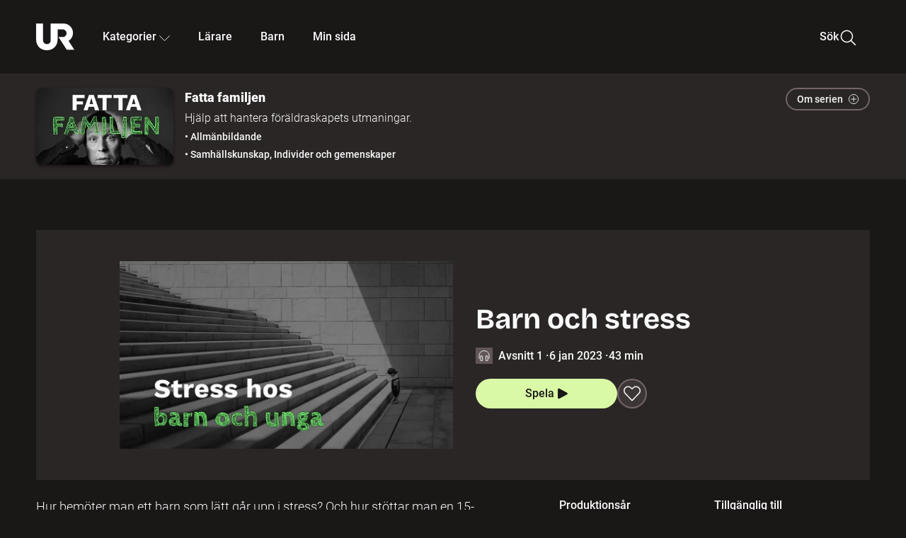

--- FILE ---
content_type: text/html; charset=utf-8
request_url: http://embed.ur.se/program/230910-fatta-familjen-barn-och-stress
body_size: 47232
content:
<!DOCTYPE html><html lang="sv"><head><link rel="preload" href="/fonts/Roboto-300.woff2" as="font" crossorigin="" data-next-head=""/><link rel="preload" href="/fonts/Roboto-500.woff2" as="font" crossorigin="" data-next-head=""/><link rel="preload" href="/fonts/Roboto-900.woff2" as="font" crossorigin="" data-next-head=""/><link rel="icon" href="/favicon.ico" data-next-head=""/><meta charSet="utf-8" data-next-head=""/><meta name="viewport" content="width=device-width, initial-scale=1.0, user-scalable=yes" data-next-head=""/><meta name="format-detection" content="telephone=no" data-next-head=""/><link rel="icon" sizes="192x192" href="/touch-icons/touch-icon-192x192.png" data-next-head=""/><link rel="apple-touch-icon" sizes="192x192" href="/touch-icons/touch-icon-192x192.png" data-next-head=""/><link rel="apple-touch-icon" sizes="180x180" href="/touch-icons/touch-icon-180x180.png" data-next-head=""/><link rel="apple-touch-icon" sizes="152x152" href="/touch-icons/touch-icon-152x152.png" data-next-head=""/><link rel="apple-touch-icon" sizes="144x144" href="/touch-icons/touch-icon-144x144.png" data-next-head=""/><link rel="apple-touch-icon" sizes="120x120" href="/touch-icons/touch-icon-120x120.png" data-next-head=""/><link rel="apple-touch-icon" sizes="114x114" href="/touch-icons/touch-icon-114x114.png" data-next-head=""/><link rel="apple-touch-icon" sizes="76x76" href="/touch-icons/touch-icon-76x76.png" data-next-head=""/><link rel="apple-touch-icon" sizes="72x72" href="/touch-icons/touch-icon-72x72.png" data-next-head=""/><link rel="shortcut icon" href="/favicon.ico" data-next-head=""/><link rel="manifest" href="/manifest.json" data-next-head=""/><title data-next-head="">Fatta familjen: Barn och stress | UR Play</title><meta name="description" content="Hur bemöter man ett barn som lätt går upp i stress? Och hur stöttar man en 15-åring som stressar över gymnasievalet? Psykolog Bo Hejlskov Elvén och psykoterapeut Malin Lindholm ger råd till föräldrar med stressade barn. Programledare: Patti Hansén." data-next-head=""/><link rel="canonical" href="https://urplay.se/program/230910-fatta-familjen-barn-och-stress" data-next-head=""/><meta property="og:title" content="Fatta familjen: Barn och stress | UR Play" data-next-head=""/><meta property="og:locale" content="sv_SE" data-next-head=""/><meta property="og:site_name" content="urplay.se" data-next-head=""/><meta property="og:image" content="https://some-assets.ur.se/some/urplay/230910/hd.jpg" data-next-head=""/><meta property="og:url" content="https://urplay.se/program/230910-fatta-familjen-barn-och-stress" data-next-head=""/><meta property="og:description" content="Hur bemöter man ett barn som lätt går upp i stress? Och hur stöttar man en 15-åring som stressar över gymnasievalet? Psykolog Bo Hejlskov Elvén och psykoterapeut Malin Lindholm ger råd till föräldrar med stressade barn. Programledare: Patti Hansén." data-next-head=""/><link rel="preload" as="image" imageSrcSet="/_next/image?url=https%3A%2F%2Fassets.ur.se%2Fid%2F230910%2Fimages%2F1_xl.jpg&amp;w=128&amp;q=75 128w, /_next/image?url=https%3A%2F%2Fassets.ur.se%2Fid%2F230910%2Fimages%2F1_xl.jpg&amp;w=256&amp;q=75 256w, /_next/image?url=https%3A%2F%2Fassets.ur.se%2Fid%2F230910%2Fimages%2F1_xl.jpg&amp;w=384&amp;q=75 384w, /_next/image?url=https%3A%2F%2Fassets.ur.se%2Fid%2F230910%2Fimages%2F1_xl.jpg&amp;w=640&amp;q=75 640w, /_next/image?url=https%3A%2F%2Fassets.ur.se%2Fid%2F230910%2Fimages%2F1_xl.jpg&amp;w=768&amp;q=75 768w, /_next/image?url=https%3A%2F%2Fassets.ur.se%2Fid%2F230910%2Fimages%2F1_xl.jpg&amp;w=1201&amp;q=75 1201w, /_next/image?url=https%3A%2F%2Fassets.ur.se%2Fid%2F230910%2Fimages%2F1_xl.jpg&amp;w=1441&amp;q=75 1441w, /_next/image?url=https%3A%2F%2Fassets.ur.se%2Fid%2F230910%2Fimages%2F1_xl.jpg&amp;w=1601&amp;q=75 1601w" imageSizes="(min-width: 1600px) 1216px, (min-width: 1201px) calc(100vw - 16vw), 100vw" data-next-head=""/><script id="cookiebot-google-consent-mode" data-cookieconsent="ignore" data-nscript="beforeInteractive">
              window.dataLayer = window.dataLayer || [];
              function gtag() {
                  dataLayer.push(arguments);
              }
              gtag('consent', 'default', {
                  'ad_personalization': 'denied',
                  'ad_storage': 'denied',
                  'ad_user_data': 'denied',
                  'analytics_storage': 'denied',
                  'functionality_storage': 'denied',
                  'personalization_storage': 'denied',
                  'security_storage': 'granted',
                  'wait_for_update': 500,
              });
              gtag("set", "ads_data_redaction", true);
              gtag("set", "url_passthrough", false);
          </script><link rel="preload" href="/_next/static/chunks/7076bda25b28cdb3.css" as="style"/><link rel="stylesheet" href="/_next/static/chunks/7076bda25b28cdb3.css" data-n-g=""/><link rel="preload" href="/_next/static/chunks/1328ce9608f8cfe1.css" as="style"/><link rel="stylesheet" href="/_next/static/chunks/1328ce9608f8cfe1.css" data-n-p=""/><link rel="preload" href="/_next/static/chunks/d0a8717e5544070a.css" as="style"/><link rel="stylesheet" href="/_next/static/chunks/d0a8717e5544070a.css" data-n-p=""/><link rel="preload" href="/_next/static/chunks/95c55e814dc06495.css" as="style"/><link rel="stylesheet" href="/_next/static/chunks/95c55e814dc06495.css" data-n-p=""/><noscript data-n-css=""></noscript><script id="Cookiebot" src="https://consent.cookiebot.com/uc.js" data-cbid="60f149ef-77bc-47f4-90c1-a55c6b64370d" type="text/javascript" defer="" data-nscript="beforeInteractive"></script><script src="/_next/static/chunks/8b0fadecbda20ec4.js" defer=""></script><script src="/_next/static/chunks/0a5ec7238ed45aa5.js" defer=""></script><script src="/_next/static/chunks/38b600d2944b763f.js" defer=""></script><script src="/_next/static/chunks/1b458d3314ff1526.js" defer=""></script><script src="/_next/static/chunks/8883734e5ee736da.js" defer=""></script><script src="/_next/static/chunks/a23755e3bf3a2815.js" defer=""></script><script src="/_next/static/chunks/b5461445c0c53d30.js" defer=""></script><script src="/_next/static/chunks/80cde05bcb2be8b1.js" defer=""></script><script src="/_next/static/chunks/turbopack-89f44220f8172062.js" defer=""></script><script src="/_next/static/chunks/0708c57a9e8669a1.js" defer=""></script><script src="/_next/static/chunks/02089553c1b7dfdd.js" defer=""></script><script src="/_next/static/chunks/0732e572cccfdac5.js" defer=""></script><script src="/_next/static/chunks/25f2d7d99fa4c05a.js" defer=""></script><script src="/_next/static/chunks/203f3d30e8959569.js" defer=""></script><script src="/_next/static/chunks/eec6a1d1b6dcdb79.js" defer=""></script><script src="/_next/static/chunks/b4cb25928884d765.js" defer=""></script><script src="/_next/static/chunks/2dd311a6ed6035c7.js" defer=""></script><script src="/_next/static/chunks/0d8706ec0bcc0224.js" defer=""></script><script src="/_next/static/chunks/367d3d2af9ed8618.js" defer=""></script><script src="/_next/static/chunks/turbopack-480e3b7febaa9952.js" defer=""></script><script src="/_next/static/l5F87wjBIBsG3K9yRPT4a/_ssgManifest.js" defer=""></script><script src="/_next/static/l5F87wjBIBsG3K9yRPT4a/_buildManifest.js" defer=""></script><meta name="sentry-trace" content="56e335b820021a5aecae493400a54398-d105a1ee5ba84b8e-0"/><meta name="baggage" content="sentry-environment=production,sentry-public_key=ef851232e4a5b9cdde2454c5acff091c,sentry-trace_id=56e335b820021a5aecae493400a54398,sentry-sampled=false,sentry-sample_rand=0.22252784156609806,sentry-sample_rate=0.01"/></head><body><div id="__next"><div class="Layout-module__fmZ1UG__mainBackground"><header class=""><div class="SiteHeader-module__gsr0IW__siteHeader"><div class="SiteHeader-module__gsr0IW__wrapper"><button id="resetFocus" tabindex="-1" aria-hidden="true" class="SiteHeader-module__gsr0IW__resetFocusButton"></button><a class="SiteHeader-module__gsr0IW__accessibilityLinks" href="#huvudinnehall">Till huvudinnehåll</a><div class="SiteHeader-module__gsr0IW__menuContainer SiteHeader-module__gsr0IW__hideMenu"><nav aria-label="Huvudmeny" class="PrimaryNavigation-module__g0Mera__navigation" tabindex="-1"><ul class="menu PrimaryNavigation-module__g0Mera__menuWrapper"><li class="PrimaryNavigation-module__g0Mera__logoItem"><div class="PrimaryNavigation-module__g0Mera__mobileCloseButtonContainer"><button class="PrimaryNavigation-module__g0Mera__mobileCloseButton" aria-label="Stäng huvudmeny" aria-controls="Huvudmeny" aria-expanded="false"><svg xmlns="http://www.w3.org/2000/svg" width="24" height="24" viewBox="0 0 24 24" aria-hidden="true" focusable="false" class="PrimaryNavigation-module__g0Mera__closeIcon"><path fill="none" fill-rule="evenodd" stroke="#110737" stroke-linecap="round" stroke-linejoin="round" stroke-width="1.5" d="m4.5 19.5 15-15m-15 0 15 15"></path></svg></button></div><a class="PrimaryNavigation-module__g0Mera__logoLink" data-trk-primary-navigation="Logo" href="/"><svg xmlns="http://www.w3.org/2000/svg" width="200" height="200" viewBox="0 0 200 200" class="PrimaryNavigation-module__g0Mera__logo" focusable="false" role="img" aria-label="UR Play"><path fill="#FFF" fill-rule="evenodd" d="M169.92 125.104c13.91-8.81 23.22-24.207 23.019-41.648C193.253 56.257 170.449 34 143.115 34H76.347v87.325c0 12.838-8.964 20.61-20.02 20.61-11.058 0-20.022-7.772-20.022-20.61V34H0v82.572C0 153.03 25.218 174 56.326 174c31.109 0 56.325-20.97 56.325-57.428V64.85h26.147c10.995 0 20.3 8.564 20.625 19.5.336 11.364-8.852 20.713-20.197 20.713H117.4l43.065 66.312H200z"></path></svg></a></li><li class="PrimaryNavigation-module__g0Mera__navItem PrimaryNavigation-module__g0Mera__categoriesNavItemDesktop"><button aria-expanded="false" data-trk-primary-navigation-kategorier="closed" class="NavDropdown-module__Tj6GOG__navButton" data-trk-primary-navigation="Kategorier" type="button">Kategorier<svg xmlns="http://www.w3.org/2000/svg" width="24" height="24" viewBox="0 0 24 24" aria-hidden="true" class="NavDropdown-module__Tj6GOG__caret Caret-module__Bw2tFq__down" focusable="false"><path fill="none" stroke="#110737" stroke-linecap="round" stroke-linejoin="round" stroke-width="1.5" d="M23.25 16.689 12.53 5.97a.75.75 0 0 0-1.06 0L.75 16.689"></path></svg></button><div class="NavDropdown-module__Tj6GOG__navMenu"><div aria-hidden="true" class="CategoriesMenu-module__nuJBlW__backdrop CategoriesMenu-module__nuJBlW__noBackdrop"></div><div class="CategoriesMenu-module__nuJBlW__categoriesMenu"><div class="CategoriesMenu-module__nuJBlW__topRow"><a class="CategoriesMenu-module__nuJBlW__topLink" href="/bladdra/alla-kategorier">Alla kategorier</a><a class="CategoriesMenu-module__nuJBlW__topLink" href="/bladdra/alla-program">Program A till Ö</a></div><ul class="CategoriesMenu-module__nuJBlW__highlightedCategories"><li class="NavigationListItem-module__T6YIQq__item CategoriesMenu-module__nuJBlW__categoryItem"><div class="NavigationListItem-module__T6YIQq__imageOverlay"></div><img alt="" loading="lazy" width="640" height="360" decoding="async" data-nimg="1" class="NavigationListItem-module__T6YIQq__categoryImage" style="color:transparent" sizes="(min-width: 1600px) calc(1216px * .24), (min-width: 1201px) calc((100vw - 16vw) * .24), (min-width: 768px) 24vw, (min-width: 640px) 48vw, 38vw" srcSet="/_next/image?url=https%3A%2F%2Fur.imagevault.app%2Fpublishedmedia%2F9m6olbh6d9ei2kyj2kmu%2Fsyntolkatny.png&amp;w=128&amp;q=75 128w, /_next/image?url=https%3A%2F%2Fur.imagevault.app%2Fpublishedmedia%2F9m6olbh6d9ei2kyj2kmu%2Fsyntolkatny.png&amp;w=256&amp;q=75 256w, /_next/image?url=https%3A%2F%2Fur.imagevault.app%2Fpublishedmedia%2F9m6olbh6d9ei2kyj2kmu%2Fsyntolkatny.png&amp;w=384&amp;q=75 384w, /_next/image?url=https%3A%2F%2Fur.imagevault.app%2Fpublishedmedia%2F9m6olbh6d9ei2kyj2kmu%2Fsyntolkatny.png&amp;w=640&amp;q=75 640w, /_next/image?url=https%3A%2F%2Fur.imagevault.app%2Fpublishedmedia%2F9m6olbh6d9ei2kyj2kmu%2Fsyntolkatny.png&amp;w=768&amp;q=75 768w, /_next/image?url=https%3A%2F%2Fur.imagevault.app%2Fpublishedmedia%2F9m6olbh6d9ei2kyj2kmu%2Fsyntolkatny.png&amp;w=1201&amp;q=75 1201w, /_next/image?url=https%3A%2F%2Fur.imagevault.app%2Fpublishedmedia%2F9m6olbh6d9ei2kyj2kmu%2Fsyntolkatny.png&amp;w=1441&amp;q=75 1441w, /_next/image?url=https%3A%2F%2Fur.imagevault.app%2Fpublishedmedia%2F9m6olbh6d9ei2kyj2kmu%2Fsyntolkatny.png&amp;w=1601&amp;q=75 1601w" src="/_next/image?url=https%3A%2F%2Fur.imagevault.app%2Fpublishedmedia%2F9m6olbh6d9ei2kyj2kmu%2Fsyntolkatny.png&amp;w=1601&amp;q=75"/><a class="NavigationListItem-module__T6YIQq__categoryLink" data-trk-categories-menu="Syntolkat" href="/bladdra/syntolkat"><span class="NavigationListItem-module__T6YIQq__linkText">Syntolkat</span></a><div class="NavigationListItem-module__T6YIQq__gradient"></div></li><li class="NavigationListItem-module__T6YIQq__item CategoriesMenu-module__nuJBlW__categoryItem"><div class="NavigationListItem-module__T6YIQq__imageOverlay"></div><img alt="" loading="lazy" width="640" height="360" decoding="async" data-nimg="1" class="NavigationListItem-module__T6YIQq__categoryImage" style="color:transparent" sizes="(min-width: 1600px) calc(1216px * .24), (min-width: 1201px) calc((100vw - 16vw) * .24), (min-width: 768px) 24vw, (min-width: 640px) 48vw, 38vw" srcSet="/_next/image?url=https%3A%2F%2Fur.imagevault.app%2Fpublishedmedia%2Frhqa3paguquththzuoa4%2Fdokumenta-rny.png&amp;w=128&amp;q=75 128w, /_next/image?url=https%3A%2F%2Fur.imagevault.app%2Fpublishedmedia%2Frhqa3paguquththzuoa4%2Fdokumenta-rny.png&amp;w=256&amp;q=75 256w, /_next/image?url=https%3A%2F%2Fur.imagevault.app%2Fpublishedmedia%2Frhqa3paguquththzuoa4%2Fdokumenta-rny.png&amp;w=384&amp;q=75 384w, /_next/image?url=https%3A%2F%2Fur.imagevault.app%2Fpublishedmedia%2Frhqa3paguquththzuoa4%2Fdokumenta-rny.png&amp;w=640&amp;q=75 640w, /_next/image?url=https%3A%2F%2Fur.imagevault.app%2Fpublishedmedia%2Frhqa3paguquththzuoa4%2Fdokumenta-rny.png&amp;w=768&amp;q=75 768w, /_next/image?url=https%3A%2F%2Fur.imagevault.app%2Fpublishedmedia%2Frhqa3paguquththzuoa4%2Fdokumenta-rny.png&amp;w=1201&amp;q=75 1201w, /_next/image?url=https%3A%2F%2Fur.imagevault.app%2Fpublishedmedia%2Frhqa3paguquththzuoa4%2Fdokumenta-rny.png&amp;w=1441&amp;q=75 1441w, /_next/image?url=https%3A%2F%2Fur.imagevault.app%2Fpublishedmedia%2Frhqa3paguquththzuoa4%2Fdokumenta-rny.png&amp;w=1601&amp;q=75 1601w" src="/_next/image?url=https%3A%2F%2Fur.imagevault.app%2Fpublishedmedia%2Frhqa3paguquththzuoa4%2Fdokumenta-rny.png&amp;w=1601&amp;q=75"/><a class="NavigationListItem-module__T6YIQq__categoryLink" data-trk-categories-menu="Dokumentär" href="/bladdra/dokumentar"><span class="NavigationListItem-module__T6YIQq__linkText">Dokumentär</span></a><div class="NavigationListItem-module__T6YIQq__gradient"></div></li><li class="NavigationListItem-module__T6YIQq__item CategoriesMenu-module__nuJBlW__categoryItem"><div class="NavigationListItem-module__T6YIQq__imageOverlay"></div><img alt="" loading="lazy" width="640" height="360" decoding="async" data-nimg="1" class="NavigationListItem-module__T6YIQq__categoryImage" style="color:transparent" sizes="(min-width: 1600px) calc(1216px * .24), (min-width: 1201px) calc((100vw - 16vw) * .24), (min-width: 768px) 24vw, (min-width: 640px) 48vw, 38vw" srcSet="/_next/image?url=https%3A%2F%2Fur.imagevault.app%2Fpublishedmedia%2Fash3p5xkwl2oxew6vpk0%2FKortfilm_kategori.png&amp;w=128&amp;q=75 128w, /_next/image?url=https%3A%2F%2Fur.imagevault.app%2Fpublishedmedia%2Fash3p5xkwl2oxew6vpk0%2FKortfilm_kategori.png&amp;w=256&amp;q=75 256w, /_next/image?url=https%3A%2F%2Fur.imagevault.app%2Fpublishedmedia%2Fash3p5xkwl2oxew6vpk0%2FKortfilm_kategori.png&amp;w=384&amp;q=75 384w, /_next/image?url=https%3A%2F%2Fur.imagevault.app%2Fpublishedmedia%2Fash3p5xkwl2oxew6vpk0%2FKortfilm_kategori.png&amp;w=640&amp;q=75 640w, /_next/image?url=https%3A%2F%2Fur.imagevault.app%2Fpublishedmedia%2Fash3p5xkwl2oxew6vpk0%2FKortfilm_kategori.png&amp;w=768&amp;q=75 768w, /_next/image?url=https%3A%2F%2Fur.imagevault.app%2Fpublishedmedia%2Fash3p5xkwl2oxew6vpk0%2FKortfilm_kategori.png&amp;w=1201&amp;q=75 1201w, /_next/image?url=https%3A%2F%2Fur.imagevault.app%2Fpublishedmedia%2Fash3p5xkwl2oxew6vpk0%2FKortfilm_kategori.png&amp;w=1441&amp;q=75 1441w, /_next/image?url=https%3A%2F%2Fur.imagevault.app%2Fpublishedmedia%2Fash3p5xkwl2oxew6vpk0%2FKortfilm_kategori.png&amp;w=1601&amp;q=75 1601w" src="/_next/image?url=https%3A%2F%2Fur.imagevault.app%2Fpublishedmedia%2Fash3p5xkwl2oxew6vpk0%2FKortfilm_kategori.png&amp;w=1601&amp;q=75"/><a class="NavigationListItem-module__T6YIQq__categoryLink" data-trk-categories-menu="Kortfilm" href="/bladdra/kortfilm"><span class="NavigationListItem-module__T6YIQq__linkText">Kortfilm</span></a><div class="NavigationListItem-module__T6YIQq__gradient"></div></li><li class="NavigationListItem-module__T6YIQq__item CategoriesMenu-module__nuJBlW__categoryItem"><div class="NavigationListItem-module__T6YIQq__imageOverlay"></div><img alt="" loading="lazy" width="640" height="360" decoding="async" data-nimg="1" class="NavigationListItem-module__T6YIQq__categoryImage" style="color:transparent" sizes="(min-width: 1600px) calc(1216px * .24), (min-width: 1201px) calc((100vw - 16vw) * .24), (min-width: 768px) 24vw, (min-width: 640px) 48vw, 38vw" srcSet="/_next/image?url=https%3A%2F%2Fur.imagevault.app%2Fpublishedmedia%2F83s66kbxiipc46zanxcf%2Fdramany.png&amp;w=128&amp;q=75 128w, /_next/image?url=https%3A%2F%2Fur.imagevault.app%2Fpublishedmedia%2F83s66kbxiipc46zanxcf%2Fdramany.png&amp;w=256&amp;q=75 256w, /_next/image?url=https%3A%2F%2Fur.imagevault.app%2Fpublishedmedia%2F83s66kbxiipc46zanxcf%2Fdramany.png&amp;w=384&amp;q=75 384w, /_next/image?url=https%3A%2F%2Fur.imagevault.app%2Fpublishedmedia%2F83s66kbxiipc46zanxcf%2Fdramany.png&amp;w=640&amp;q=75 640w, /_next/image?url=https%3A%2F%2Fur.imagevault.app%2Fpublishedmedia%2F83s66kbxiipc46zanxcf%2Fdramany.png&amp;w=768&amp;q=75 768w, /_next/image?url=https%3A%2F%2Fur.imagevault.app%2Fpublishedmedia%2F83s66kbxiipc46zanxcf%2Fdramany.png&amp;w=1201&amp;q=75 1201w, /_next/image?url=https%3A%2F%2Fur.imagevault.app%2Fpublishedmedia%2F83s66kbxiipc46zanxcf%2Fdramany.png&amp;w=1441&amp;q=75 1441w, /_next/image?url=https%3A%2F%2Fur.imagevault.app%2Fpublishedmedia%2F83s66kbxiipc46zanxcf%2Fdramany.png&amp;w=1601&amp;q=75 1601w" src="/_next/image?url=https%3A%2F%2Fur.imagevault.app%2Fpublishedmedia%2F83s66kbxiipc46zanxcf%2Fdramany.png&amp;w=1601&amp;q=75"/><a class="NavigationListItem-module__T6YIQq__categoryLink" data-trk-categories-menu="Drama" href="/bladdra/drama"><span class="NavigationListItem-module__T6YIQq__linkText">Drama</span></a><div class="NavigationListItem-module__T6YIQq__gradient"></div></li><li class="NavigationListItem-module__T6YIQq__item CategoriesMenu-module__nuJBlW__categoryItem"><div class="NavigationListItem-module__T6YIQq__imageOverlay"></div><img alt="" loading="lazy" width="640" height="360" decoding="async" data-nimg="1" class="NavigationListItem-module__T6YIQq__categoryImage" style="color:transparent" sizes="(min-width: 1600px) calc(1216px * .24), (min-width: 1201px) calc((100vw - 16vw) * .24), (min-width: 768px) 24vw, (min-width: 640px) 48vw, 38vw" srcSet="/_next/image?url=https%3A%2F%2Fur.imagevault.app%2Fpublishedmedia%2Ft3a3nq9md6wi29ksvh3d%2Ffo-rela-sningarny.png&amp;w=128&amp;q=75 128w, /_next/image?url=https%3A%2F%2Fur.imagevault.app%2Fpublishedmedia%2Ft3a3nq9md6wi29ksvh3d%2Ffo-rela-sningarny.png&amp;w=256&amp;q=75 256w, /_next/image?url=https%3A%2F%2Fur.imagevault.app%2Fpublishedmedia%2Ft3a3nq9md6wi29ksvh3d%2Ffo-rela-sningarny.png&amp;w=384&amp;q=75 384w, /_next/image?url=https%3A%2F%2Fur.imagevault.app%2Fpublishedmedia%2Ft3a3nq9md6wi29ksvh3d%2Ffo-rela-sningarny.png&amp;w=640&amp;q=75 640w, /_next/image?url=https%3A%2F%2Fur.imagevault.app%2Fpublishedmedia%2Ft3a3nq9md6wi29ksvh3d%2Ffo-rela-sningarny.png&amp;w=768&amp;q=75 768w, /_next/image?url=https%3A%2F%2Fur.imagevault.app%2Fpublishedmedia%2Ft3a3nq9md6wi29ksvh3d%2Ffo-rela-sningarny.png&amp;w=1201&amp;q=75 1201w, /_next/image?url=https%3A%2F%2Fur.imagevault.app%2Fpublishedmedia%2Ft3a3nq9md6wi29ksvh3d%2Ffo-rela-sningarny.png&amp;w=1441&amp;q=75 1441w, /_next/image?url=https%3A%2F%2Fur.imagevault.app%2Fpublishedmedia%2Ft3a3nq9md6wi29ksvh3d%2Ffo-rela-sningarny.png&amp;w=1601&amp;q=75 1601w" src="/_next/image?url=https%3A%2F%2Fur.imagevault.app%2Fpublishedmedia%2Ft3a3nq9md6wi29ksvh3d%2Ffo-rela-sningarny.png&amp;w=1601&amp;q=75"/><a class="NavigationListItem-module__T6YIQq__categoryLink" data-trk-categories-menu="Föreläsningar" href="/bladdra/forelasningar"><span class="NavigationListItem-module__T6YIQq__linkText">Föreläsningar</span></a><div class="NavigationListItem-module__T6YIQq__gradient"></div></li><li class="NavigationListItem-module__T6YIQq__item CategoriesMenu-module__nuJBlW__categoryItem"><div class="NavigationListItem-module__T6YIQq__imageOverlay"></div><img alt="" loading="lazy" width="640" height="360" decoding="async" data-nimg="1" class="NavigationListItem-module__T6YIQq__categoryImage" style="color:transparent" sizes="(min-width: 1600px) calc(1216px * .24), (min-width: 1201px) calc((100vw - 16vw) * .24), (min-width: 768px) 24vw, (min-width: 640px) 48vw, 38vw" srcSet="/_next/image?url=https%3A%2F%2Fur.imagevault.app%2Fpublishedmedia%2Fche5jfu3y04eyx5x9jwm%2Fvetenskap.png&amp;w=128&amp;q=75 128w, /_next/image?url=https%3A%2F%2Fur.imagevault.app%2Fpublishedmedia%2Fche5jfu3y04eyx5x9jwm%2Fvetenskap.png&amp;w=256&amp;q=75 256w, /_next/image?url=https%3A%2F%2Fur.imagevault.app%2Fpublishedmedia%2Fche5jfu3y04eyx5x9jwm%2Fvetenskap.png&amp;w=384&amp;q=75 384w, /_next/image?url=https%3A%2F%2Fur.imagevault.app%2Fpublishedmedia%2Fche5jfu3y04eyx5x9jwm%2Fvetenskap.png&amp;w=640&amp;q=75 640w, /_next/image?url=https%3A%2F%2Fur.imagevault.app%2Fpublishedmedia%2Fche5jfu3y04eyx5x9jwm%2Fvetenskap.png&amp;w=768&amp;q=75 768w, /_next/image?url=https%3A%2F%2Fur.imagevault.app%2Fpublishedmedia%2Fche5jfu3y04eyx5x9jwm%2Fvetenskap.png&amp;w=1201&amp;q=75 1201w, /_next/image?url=https%3A%2F%2Fur.imagevault.app%2Fpublishedmedia%2Fche5jfu3y04eyx5x9jwm%2Fvetenskap.png&amp;w=1441&amp;q=75 1441w, /_next/image?url=https%3A%2F%2Fur.imagevault.app%2Fpublishedmedia%2Fche5jfu3y04eyx5x9jwm%2Fvetenskap.png&amp;w=1601&amp;q=75 1601w" src="/_next/image?url=https%3A%2F%2Fur.imagevault.app%2Fpublishedmedia%2Fche5jfu3y04eyx5x9jwm%2Fvetenskap.png&amp;w=1601&amp;q=75"/><a class="NavigationListItem-module__T6YIQq__categoryLink" data-trk-categories-menu="Vetenskap &amp; teknik" href="/bladdra/vetenskap"><span class="NavigationListItem-module__T6YIQq__linkText">Vetenskap &amp; teknik</span></a><div class="NavigationListItem-module__T6YIQq__gradient"></div></li><li class="NavigationListItem-module__T6YIQq__item CategoriesMenu-module__nuJBlW__categoryItem"><div class="NavigationListItem-module__T6YIQq__imageOverlay"></div><img alt="" loading="lazy" width="640" height="360" decoding="async" data-nimg="1" class="NavigationListItem-module__T6YIQq__categoryImage" style="color:transparent" sizes="(min-width: 1600px) calc(1216px * .24), (min-width: 1201px) calc((100vw - 16vw) * .24), (min-width: 768px) 24vw, (min-width: 640px) 48vw, 38vw" srcSet="/_next/image?url=https%3A%2F%2Fur.imagevault.app%2Fpublishedmedia%2Fx9un8m0h5shqn4bds1ig%2FPoddar_kategori.png&amp;w=128&amp;q=75 128w, /_next/image?url=https%3A%2F%2Fur.imagevault.app%2Fpublishedmedia%2Fx9un8m0h5shqn4bds1ig%2FPoddar_kategori.png&amp;w=256&amp;q=75 256w, /_next/image?url=https%3A%2F%2Fur.imagevault.app%2Fpublishedmedia%2Fx9un8m0h5shqn4bds1ig%2FPoddar_kategori.png&amp;w=384&amp;q=75 384w, /_next/image?url=https%3A%2F%2Fur.imagevault.app%2Fpublishedmedia%2Fx9un8m0h5shqn4bds1ig%2FPoddar_kategori.png&amp;w=640&amp;q=75 640w, /_next/image?url=https%3A%2F%2Fur.imagevault.app%2Fpublishedmedia%2Fx9un8m0h5shqn4bds1ig%2FPoddar_kategori.png&amp;w=768&amp;q=75 768w, /_next/image?url=https%3A%2F%2Fur.imagevault.app%2Fpublishedmedia%2Fx9un8m0h5shqn4bds1ig%2FPoddar_kategori.png&amp;w=1201&amp;q=75 1201w, /_next/image?url=https%3A%2F%2Fur.imagevault.app%2Fpublishedmedia%2Fx9un8m0h5shqn4bds1ig%2FPoddar_kategori.png&amp;w=1441&amp;q=75 1441w, /_next/image?url=https%3A%2F%2Fur.imagevault.app%2Fpublishedmedia%2Fx9un8m0h5shqn4bds1ig%2FPoddar_kategori.png&amp;w=1601&amp;q=75 1601w" src="/_next/image?url=https%3A%2F%2Fur.imagevault.app%2Fpublishedmedia%2Fx9un8m0h5shqn4bds1ig%2FPoddar_kategori.png&amp;w=1601&amp;q=75"/><a class="NavigationListItem-module__T6YIQq__categoryLink" data-trk-categories-menu="Poddar" href="/bladdra/poddar"><span class="NavigationListItem-module__T6YIQq__linkText">Poddar</span></a><div class="NavigationListItem-module__T6YIQq__gradient"></div></li><li class="NavigationListItem-module__T6YIQq__item CategoriesMenu-module__nuJBlW__categoryItem"><div class="NavigationListItem-module__T6YIQq__imageOverlay"></div><img alt="" loading="lazy" width="640" height="360" decoding="async" data-nimg="1" class="NavigationListItem-module__T6YIQq__categoryImage" style="color:transparent" sizes="(min-width: 1600px) calc(1216px * .24), (min-width: 1201px) calc((100vw - 16vw) * .24), (min-width: 768px) 24vw, (min-width: 640px) 48vw, 38vw" srcSet="/_next/image?url=https%3A%2F%2Fur.imagevault.app%2Fpublishedmedia%2Ftimhztx0qp288dcg6p04%2Fteckenspra-k3.png&amp;w=128&amp;q=75 128w, /_next/image?url=https%3A%2F%2Fur.imagevault.app%2Fpublishedmedia%2Ftimhztx0qp288dcg6p04%2Fteckenspra-k3.png&amp;w=256&amp;q=75 256w, /_next/image?url=https%3A%2F%2Fur.imagevault.app%2Fpublishedmedia%2Ftimhztx0qp288dcg6p04%2Fteckenspra-k3.png&amp;w=384&amp;q=75 384w, /_next/image?url=https%3A%2F%2Fur.imagevault.app%2Fpublishedmedia%2Ftimhztx0qp288dcg6p04%2Fteckenspra-k3.png&amp;w=640&amp;q=75 640w, /_next/image?url=https%3A%2F%2Fur.imagevault.app%2Fpublishedmedia%2Ftimhztx0qp288dcg6p04%2Fteckenspra-k3.png&amp;w=768&amp;q=75 768w, /_next/image?url=https%3A%2F%2Fur.imagevault.app%2Fpublishedmedia%2Ftimhztx0qp288dcg6p04%2Fteckenspra-k3.png&amp;w=1201&amp;q=75 1201w, /_next/image?url=https%3A%2F%2Fur.imagevault.app%2Fpublishedmedia%2Ftimhztx0qp288dcg6p04%2Fteckenspra-k3.png&amp;w=1441&amp;q=75 1441w, /_next/image?url=https%3A%2F%2Fur.imagevault.app%2Fpublishedmedia%2Ftimhztx0qp288dcg6p04%2Fteckenspra-k3.png&amp;w=1601&amp;q=75 1601w" src="/_next/image?url=https%3A%2F%2Fur.imagevault.app%2Fpublishedmedia%2Ftimhztx0qp288dcg6p04%2Fteckenspra-k3.png&amp;w=1601&amp;q=75"/><a class="NavigationListItem-module__T6YIQq__categoryLink" data-trk-categories-menu="Svenskt teckenspråk" href="/bladdra/svenskt-teckensprak"><span class="NavigationListItem-module__T6YIQq__linkText">Svenskt teckenspråk</span></a><div class="NavigationListItem-module__T6YIQq__gradient"></div></li></ul><div><span class="CategoriesMenu-module__nuJBlW__headingMinorityLanguages">Nationella minoriteter</span><ul class="CategoriesMenu-module__nuJBlW__minorityLanguages"><li class="NavigationListItem-module__T6YIQq__item CategoriesMenu-module__nuJBlW__minorityLanguagesItem"><div class="NavigationListItem-module__T6YIQq__imageOverlay"></div><img alt="" loading="lazy" width="640" height="360" decoding="async" data-nimg="1" class="NavigationListItem-module__T6YIQq__categoryImage" style="color:transparent" sizes="(min-width: 1600px) calc(1216px * .24), (min-width: 1201px) calc((100vw - 16vw) * .24), (min-width: 768px) 24vw, (min-width: 640px) 48vw, 38vw" srcSet="/_next/image?url=https%3A%2F%2Fur.imagevault.app%2Fpublishedmedia%2Fgklph3j35xmoo3pfe33m%2FFinska.png&amp;w=128&amp;q=75 128w, /_next/image?url=https%3A%2F%2Fur.imagevault.app%2Fpublishedmedia%2Fgklph3j35xmoo3pfe33m%2FFinska.png&amp;w=256&amp;q=75 256w, /_next/image?url=https%3A%2F%2Fur.imagevault.app%2Fpublishedmedia%2Fgklph3j35xmoo3pfe33m%2FFinska.png&amp;w=384&amp;q=75 384w, /_next/image?url=https%3A%2F%2Fur.imagevault.app%2Fpublishedmedia%2Fgklph3j35xmoo3pfe33m%2FFinska.png&amp;w=640&amp;q=75 640w, /_next/image?url=https%3A%2F%2Fur.imagevault.app%2Fpublishedmedia%2Fgklph3j35xmoo3pfe33m%2FFinska.png&amp;w=768&amp;q=75 768w, /_next/image?url=https%3A%2F%2Fur.imagevault.app%2Fpublishedmedia%2Fgklph3j35xmoo3pfe33m%2FFinska.png&amp;w=1201&amp;q=75 1201w, /_next/image?url=https%3A%2F%2Fur.imagevault.app%2Fpublishedmedia%2Fgklph3j35xmoo3pfe33m%2FFinska.png&amp;w=1441&amp;q=75 1441w, /_next/image?url=https%3A%2F%2Fur.imagevault.app%2Fpublishedmedia%2Fgklph3j35xmoo3pfe33m%2FFinska.png&amp;w=1601&amp;q=75 1601w" src="/_next/image?url=https%3A%2F%2Fur.imagevault.app%2Fpublishedmedia%2Fgklph3j35xmoo3pfe33m%2FFinska.png&amp;w=1601&amp;q=75"/><a class="NavigationListItem-module__T6YIQq__categoryLink" data-trk-categories-menu="Finska" href="/bladdra/finska"><span class="NavigationListItem-module__T6YIQq__linkText">Finska</span></a><div class="NavigationListItem-module__T6YIQq__gradient"></div></li><li class="NavigationListItem-module__T6YIQq__item CategoriesMenu-module__nuJBlW__minorityLanguagesItem"><div class="NavigationListItem-module__T6YIQq__imageOverlay"></div><img alt="" loading="lazy" width="640" height="360" decoding="async" data-nimg="1" class="NavigationListItem-module__T6YIQq__categoryImage" style="color:transparent" sizes="(min-width: 1600px) calc(1216px * .24), (min-width: 1201px) calc((100vw - 16vw) * .24), (min-width: 768px) 24vw, (min-width: 640px) 48vw, 38vw" srcSet="/_next/image?url=https%3A%2F%2Fur.imagevault.app%2Fpublishedmedia%2Fymydi91ihy6x98yto9ev%2FJiddisch.png&amp;w=128&amp;q=75 128w, /_next/image?url=https%3A%2F%2Fur.imagevault.app%2Fpublishedmedia%2Fymydi91ihy6x98yto9ev%2FJiddisch.png&amp;w=256&amp;q=75 256w, /_next/image?url=https%3A%2F%2Fur.imagevault.app%2Fpublishedmedia%2Fymydi91ihy6x98yto9ev%2FJiddisch.png&amp;w=384&amp;q=75 384w, /_next/image?url=https%3A%2F%2Fur.imagevault.app%2Fpublishedmedia%2Fymydi91ihy6x98yto9ev%2FJiddisch.png&amp;w=640&amp;q=75 640w, /_next/image?url=https%3A%2F%2Fur.imagevault.app%2Fpublishedmedia%2Fymydi91ihy6x98yto9ev%2FJiddisch.png&amp;w=768&amp;q=75 768w, /_next/image?url=https%3A%2F%2Fur.imagevault.app%2Fpublishedmedia%2Fymydi91ihy6x98yto9ev%2FJiddisch.png&amp;w=1201&amp;q=75 1201w, /_next/image?url=https%3A%2F%2Fur.imagevault.app%2Fpublishedmedia%2Fymydi91ihy6x98yto9ev%2FJiddisch.png&amp;w=1441&amp;q=75 1441w, /_next/image?url=https%3A%2F%2Fur.imagevault.app%2Fpublishedmedia%2Fymydi91ihy6x98yto9ev%2FJiddisch.png&amp;w=1601&amp;q=75 1601w" src="/_next/image?url=https%3A%2F%2Fur.imagevault.app%2Fpublishedmedia%2Fymydi91ihy6x98yto9ev%2FJiddisch.png&amp;w=1601&amp;q=75"/><a class="NavigationListItem-module__T6YIQq__categoryLink" data-trk-categories-menu="Jiddisch" href="/bladdra/jiddisch"><span class="NavigationListItem-module__T6YIQq__linkText">Jiddisch</span></a><div class="NavigationListItem-module__T6YIQq__gradient"></div></li><li class="NavigationListItem-module__T6YIQq__item CategoriesMenu-module__nuJBlW__minorityLanguagesItem"><div class="NavigationListItem-module__T6YIQq__imageOverlay"></div><img alt="" loading="lazy" width="640" height="360" decoding="async" data-nimg="1" class="NavigationListItem-module__T6YIQq__categoryImage" style="color:transparent" sizes="(min-width: 1600px) calc(1216px * .24), (min-width: 1201px) calc((100vw - 16vw) * .24), (min-width: 768px) 24vw, (min-width: 640px) 48vw, 38vw" srcSet="/_next/image?url=https%3A%2F%2Fur.imagevault.app%2Fpublishedmedia%2F1cm4gy0uzaqmvfi9mgv7%2FMea-nkieli.png&amp;w=128&amp;q=75 128w, /_next/image?url=https%3A%2F%2Fur.imagevault.app%2Fpublishedmedia%2F1cm4gy0uzaqmvfi9mgv7%2FMea-nkieli.png&amp;w=256&amp;q=75 256w, /_next/image?url=https%3A%2F%2Fur.imagevault.app%2Fpublishedmedia%2F1cm4gy0uzaqmvfi9mgv7%2FMea-nkieli.png&amp;w=384&amp;q=75 384w, /_next/image?url=https%3A%2F%2Fur.imagevault.app%2Fpublishedmedia%2F1cm4gy0uzaqmvfi9mgv7%2FMea-nkieli.png&amp;w=640&amp;q=75 640w, /_next/image?url=https%3A%2F%2Fur.imagevault.app%2Fpublishedmedia%2F1cm4gy0uzaqmvfi9mgv7%2FMea-nkieli.png&amp;w=768&amp;q=75 768w, /_next/image?url=https%3A%2F%2Fur.imagevault.app%2Fpublishedmedia%2F1cm4gy0uzaqmvfi9mgv7%2FMea-nkieli.png&amp;w=1201&amp;q=75 1201w, /_next/image?url=https%3A%2F%2Fur.imagevault.app%2Fpublishedmedia%2F1cm4gy0uzaqmvfi9mgv7%2FMea-nkieli.png&amp;w=1441&amp;q=75 1441w, /_next/image?url=https%3A%2F%2Fur.imagevault.app%2Fpublishedmedia%2F1cm4gy0uzaqmvfi9mgv7%2FMea-nkieli.png&amp;w=1601&amp;q=75 1601w" src="/_next/image?url=https%3A%2F%2Fur.imagevault.app%2Fpublishedmedia%2F1cm4gy0uzaqmvfi9mgv7%2FMea-nkieli.png&amp;w=1601&amp;q=75"/><a class="NavigationListItem-module__T6YIQq__categoryLink" data-trk-categories-menu="Meänkieli" href="/bladdra/meankieli"><span class="NavigationListItem-module__T6YIQq__linkText">Meänkieli</span></a><div class="NavigationListItem-module__T6YIQq__gradient"></div></li><li class="NavigationListItem-module__T6YIQq__item CategoriesMenu-module__nuJBlW__minorityLanguagesItem"><div class="NavigationListItem-module__T6YIQq__imageOverlay"></div><img alt="" loading="lazy" width="640" height="360" decoding="async" data-nimg="1" class="NavigationListItem-module__T6YIQq__categoryImage" style="color:transparent" sizes="(min-width: 1600px) calc(1216px * .24), (min-width: 1201px) calc((100vw - 16vw) * .24), (min-width: 768px) 24vw, (min-width: 640px) 48vw, 38vw" srcSet="/_next/image?url=https%3A%2F%2Fur.imagevault.app%2Fpublishedmedia%2Fy6yw0zv2rz1a1ucaccz7%2FRomani.png&amp;w=128&amp;q=75 128w, /_next/image?url=https%3A%2F%2Fur.imagevault.app%2Fpublishedmedia%2Fy6yw0zv2rz1a1ucaccz7%2FRomani.png&amp;w=256&amp;q=75 256w, /_next/image?url=https%3A%2F%2Fur.imagevault.app%2Fpublishedmedia%2Fy6yw0zv2rz1a1ucaccz7%2FRomani.png&amp;w=384&amp;q=75 384w, /_next/image?url=https%3A%2F%2Fur.imagevault.app%2Fpublishedmedia%2Fy6yw0zv2rz1a1ucaccz7%2FRomani.png&amp;w=640&amp;q=75 640w, /_next/image?url=https%3A%2F%2Fur.imagevault.app%2Fpublishedmedia%2Fy6yw0zv2rz1a1ucaccz7%2FRomani.png&amp;w=768&amp;q=75 768w, /_next/image?url=https%3A%2F%2Fur.imagevault.app%2Fpublishedmedia%2Fy6yw0zv2rz1a1ucaccz7%2FRomani.png&amp;w=1201&amp;q=75 1201w, /_next/image?url=https%3A%2F%2Fur.imagevault.app%2Fpublishedmedia%2Fy6yw0zv2rz1a1ucaccz7%2FRomani.png&amp;w=1441&amp;q=75 1441w, /_next/image?url=https%3A%2F%2Fur.imagevault.app%2Fpublishedmedia%2Fy6yw0zv2rz1a1ucaccz7%2FRomani.png&amp;w=1601&amp;q=75 1601w" src="/_next/image?url=https%3A%2F%2Fur.imagevault.app%2Fpublishedmedia%2Fy6yw0zv2rz1a1ucaccz7%2FRomani.png&amp;w=1601&amp;q=75"/><a class="NavigationListItem-module__T6YIQq__categoryLink" data-trk-categories-menu="Romani" href="/bladdra/romani"><span class="NavigationListItem-module__T6YIQq__linkText">Romani</span></a><div class="NavigationListItem-module__T6YIQq__gradient"></div></li><li class="NavigationListItem-module__T6YIQq__item CategoriesMenu-module__nuJBlW__minorityLanguagesItem"><div class="NavigationListItem-module__T6YIQq__imageOverlay"></div><img alt="" loading="lazy" width="640" height="360" decoding="async" data-nimg="1" class="NavigationListItem-module__T6YIQq__categoryImage" style="color:transparent" sizes="(min-width: 1600px) calc(1216px * .24), (min-width: 1201px) calc((100vw - 16vw) * .24), (min-width: 768px) 24vw, (min-width: 640px) 48vw, 38vw" srcSet="/_next/image?url=https%3A%2F%2Fur.imagevault.app%2Fpublishedmedia%2F7a5zwn4o490f3vmxm9ee%2FSamiska.png&amp;w=128&amp;q=75 128w, /_next/image?url=https%3A%2F%2Fur.imagevault.app%2Fpublishedmedia%2F7a5zwn4o490f3vmxm9ee%2FSamiska.png&amp;w=256&amp;q=75 256w, /_next/image?url=https%3A%2F%2Fur.imagevault.app%2Fpublishedmedia%2F7a5zwn4o490f3vmxm9ee%2FSamiska.png&amp;w=384&amp;q=75 384w, /_next/image?url=https%3A%2F%2Fur.imagevault.app%2Fpublishedmedia%2F7a5zwn4o490f3vmxm9ee%2FSamiska.png&amp;w=640&amp;q=75 640w, /_next/image?url=https%3A%2F%2Fur.imagevault.app%2Fpublishedmedia%2F7a5zwn4o490f3vmxm9ee%2FSamiska.png&amp;w=768&amp;q=75 768w, /_next/image?url=https%3A%2F%2Fur.imagevault.app%2Fpublishedmedia%2F7a5zwn4o490f3vmxm9ee%2FSamiska.png&amp;w=1201&amp;q=75 1201w, /_next/image?url=https%3A%2F%2Fur.imagevault.app%2Fpublishedmedia%2F7a5zwn4o490f3vmxm9ee%2FSamiska.png&amp;w=1441&amp;q=75 1441w, /_next/image?url=https%3A%2F%2Fur.imagevault.app%2Fpublishedmedia%2F7a5zwn4o490f3vmxm9ee%2FSamiska.png&amp;w=1601&amp;q=75 1601w" src="/_next/image?url=https%3A%2F%2Fur.imagevault.app%2Fpublishedmedia%2F7a5zwn4o490f3vmxm9ee%2FSamiska.png&amp;w=1601&amp;q=75"/><a class="NavigationListItem-module__T6YIQq__categoryLink" data-trk-categories-menu="Samiska" href="/bladdra/samiska"><span class="NavigationListItem-module__T6YIQq__linkText">Samiska</span></a><div class="NavigationListItem-module__T6YIQq__gradient"></div></li></ul></div></div></div></li><li><a class="PrimaryNavigation-module__g0Mera__navItem PrimaryNavigation-module__g0Mera__categoriesNavItemMobile" href="/bladdra/alla-kategorier">Kategorier</a></li><li class="PrimaryNavigation-module__g0Mera__navItem"><a class="PrimaryNavigation-module__g0Mera__headerNavigation" data-trk-primary-navigation="Lärare" href="/utbildning">Lärare</a></li><li class="PrimaryNavigation-module__g0Mera__navItem"><a class="PrimaryNavigation-module__g0Mera__headerNavigation" data-trk-primary-navigation="Barn" href="/barn">Barn</a></li><li class="PrimaryNavigation-module__g0Mera__navItem PrimaryNavigation-module__g0Mera__myPageNavItem"><a class="PrimaryNavigation-module__g0Mera__headerNavigation" data-trk-my-page="navigationslänk" href="/min-sida">Min sida</a></li><li class="PrimaryNavigation-module__g0Mera__navItem PrimaryNavigation-module__g0Mera__searchItem"><a class="PrimaryNavigation-module__g0Mera__searchLink" data-hidden-in-tabtrap="true" href="/sok">Sök<svg xmlns="http://www.w3.org/2000/svg" width="24" height="24" stroke="#fff" viewBox="0 0 24 24" aria-hidden="true"><g fill="none" fill-rule="evenodd" stroke-linecap="round" stroke-linejoin="round" stroke-width="1.5"><circle cx="11.389" cy="11.389" r="8.056" transform="rotate(-23.025 11.39 11.389)"></circle><path d="m17.085 17.084 6.248 6.25"></path></g></svg></a></li><li class="PrimaryNavigation-module__g0Mera__navItem PrimaryNavigation-module__g0Mera__avatarItem"></li></ul></nav></div><div class="SiteHeader-module__gsr0IW__mobileMenuButtonContainer"><button class="SiteHeader-module__gsr0IW__mobileMenuButton" aria-expanded="false" aria-controls="Huvudmeny" aria-label="Öppna huvudmeny"><svg xmlns="http://www.w3.org/2000/svg" width="24" height="24" viewBox="0 0 24 24" aria-hidden="true" class="SiteHeader-module__gsr0IW__hamburgerIcon"><path fill="none" fill-rule="evenodd" stroke="#110737" stroke-linecap="round" stroke-linejoin="round" stroke-width="1.5" d="M2.25 18.003h19.5m-19.5-6h19.5m-19.5-6h19.5"></path></svg></button><a data-trk-primary-navigation="Logo" class="SiteHeader-module__gsr0IW__logoLink" href="/"><svg xmlns="http://www.w3.org/2000/svg" width="200" height="200" viewBox="0 0 200 200" class="SiteHeader-module__gsr0IW__logo" focusable="false" role="img" aria-label="UR Play"><path fill="#FFF" fill-rule="evenodd" d="M169.92 125.104c13.91-8.81 23.22-24.207 23.019-41.648C193.253 56.257 170.449 34 143.115 34H76.347v87.325c0 12.838-8.964 20.61-20.02 20.61-11.058 0-20.022-7.772-20.022-20.61V34H0v82.572C0 153.03 25.218 174 56.326 174c31.109 0 56.325-20.97 56.325-57.428V64.85h26.147c10.995 0 20.3 8.564 20.625 19.5.336 11.364-8.852 20.713-20.197 20.713H117.4l43.065 66.312H200z"></path></svg></a><div class="SiteHeader-module__gsr0IW__rightSideIcons"><a class="SiteHeader-module__gsr0IW__searchIcon" href="/sok"><svg xmlns="http://www.w3.org/2000/svg" width="24" height="24" stroke="#fff" viewBox="0 0 24 24" aria-label="Sök"><g fill="none" fill-rule="evenodd" stroke-linecap="round" stroke-linejoin="round" stroke-width="1.5"><circle cx="11.389" cy="11.389" r="8.056" transform="rotate(-23.025 11.39 11.389)"></circle><path d="m17.085 17.084 6.248 6.25"></path></g></svg></a></div></div></div></div></header><main id="huvudinnehall" class="Layout-module__fmZ1UG__main"><div class="SeriesBanner-module__NNuZBG__wrapper"><div class="SeriesBanner-module__NNuZBG__seriesBannerWrapper"><div class="SeriesBanner-module__NNuZBG__innerWrapper"><div class="SeriesBannerContent-module__PTFf_W__seriesBannerHeader SeriesBannerContent-module__PTFf_W__closed"><div class="SeriesBannerContent-module__PTFf_W__toggleButton"><button data-trk="series-banner-toggle-closed" type="button" aria-expanded="false" tabindex="0" class="Button-module__s3b5nq__button ToggleButton-module__QjyK-a__toggleButton Button-module__s3b5nq__secondaryButton Button-module__s3b5nq__smallButton">Om serien<svg xmlns="http://www.w3.org/2000/svg" width="24" height="24" viewBox="0 0 24 24" focusable="false"><g fill="none" fill-rule="evenodd" stroke="currentColor" stroke-width="1.5"><path stroke-linecap="round" stroke-linejoin="round" d="M6 12h12m-6-6v12"></path><circle cx="12" cy="12" r="11.25"></circle></g></svg></button></div><div class="SeriesBannerContent-module__PTFf_W__contentWrapper"><div class="SeriesBannerContent-module__PTFf_W__imageWrapper"><figure class="SeriesBannerContent-module__PTFf_W__figure"><img alt="series" loading="lazy" width="194" height="109" decoding="async" data-nimg="1" class="SeriesBannerContent-module__PTFf_W__image NextImage-module__dmtaUW__rounded NextImage-module__dmtaUW__shadows" style="color:transparent" sizes="(min-width: 1600px) calc(1216px * .24), (min-width: 1201px) calc((100vw - 16vw) * .24), (min-width: 768px) 24vw, (min-width: 640px) 48vw, 38vw" srcSet="/_next/image?url=https%3A%2F%2Fassets.ur.se%2Fid%2F230917%2Fimages%2F1.jpg&amp;w=128&amp;q=75 128w, /_next/image?url=https%3A%2F%2Fassets.ur.se%2Fid%2F230917%2Fimages%2F1.jpg&amp;w=256&amp;q=75 256w, /_next/image?url=https%3A%2F%2Fassets.ur.se%2Fid%2F230917%2Fimages%2F1.jpg&amp;w=384&amp;q=75 384w, /_next/image?url=https%3A%2F%2Fassets.ur.se%2Fid%2F230917%2Fimages%2F1.jpg&amp;w=640&amp;q=75 640w, /_next/image?url=https%3A%2F%2Fassets.ur.se%2Fid%2F230917%2Fimages%2F1.jpg&amp;w=768&amp;q=75 768w, /_next/image?url=https%3A%2F%2Fassets.ur.se%2Fid%2F230917%2Fimages%2F1.jpg&amp;w=1201&amp;q=75 1201w, /_next/image?url=https%3A%2F%2Fassets.ur.se%2Fid%2F230917%2Fimages%2F1.jpg&amp;w=1441&amp;q=75 1441w, /_next/image?url=https%3A%2F%2Fassets.ur.se%2Fid%2F230917%2Fimages%2F1.jpg&amp;w=1601&amp;q=75 1601w" src="/_next/image?url=https%3A%2F%2Fassets.ur.se%2Fid%2F230917%2Fimages%2F1.jpg&amp;w=1601&amp;q=75"/></figure><figure class="SeriesBannerContent-module__PTFf_W__mobileFigureOpen"><img alt="series" loading="lazy" width="320" height="180" decoding="async" data-nimg="1" class="SeriesBannerContent-module__PTFf_W__image NextImage-module__dmtaUW__rounded NextImage-module__dmtaUW__shadows" style="color:transparent" sizes="(min-width: 1600px) calc(1216px * .24), (min-width: 1201px) calc((100vw - 16vw) * .24), (min-width: 768px) 24vw, (min-width: 640px) 48vw, 38vw" srcSet="/_next/image?url=https%3A%2F%2Fassets.ur.se%2Fid%2F230917%2Fimages%2F1_l.jpg&amp;w=128&amp;q=75 128w, /_next/image?url=https%3A%2F%2Fassets.ur.se%2Fid%2F230917%2Fimages%2F1_l.jpg&amp;w=256&amp;q=75 256w, /_next/image?url=https%3A%2F%2Fassets.ur.se%2Fid%2F230917%2Fimages%2F1_l.jpg&amp;w=384&amp;q=75 384w, /_next/image?url=https%3A%2F%2Fassets.ur.se%2Fid%2F230917%2Fimages%2F1_l.jpg&amp;w=640&amp;q=75 640w, /_next/image?url=https%3A%2F%2Fassets.ur.se%2Fid%2F230917%2Fimages%2F1_l.jpg&amp;w=768&amp;q=75 768w, /_next/image?url=https%3A%2F%2Fassets.ur.se%2Fid%2F230917%2Fimages%2F1_l.jpg&amp;w=1201&amp;q=75 1201w, /_next/image?url=https%3A%2F%2Fassets.ur.se%2Fid%2F230917%2Fimages%2F1_l.jpg&amp;w=1441&amp;q=75 1441w, /_next/image?url=https%3A%2F%2Fassets.ur.se%2Fid%2F230917%2Fimages%2F1_l.jpg&amp;w=1601&amp;q=75 1601w" src="/_next/image?url=https%3A%2F%2Fassets.ur.se%2Fid%2F230917%2Fimages%2F1_l.jpg&amp;w=1601&amp;q=75"/></figure></div><div class="SeriesBannerContent-module__PTFf_W__metadataWrapper"><h2 class="SeriesBannerContent-module__PTFf_W__seriesTitle">Fatta familjen</h2><p class="SeriesBannerContent-module__PTFf_W__usp">Hjälp att hantera föräldraskapets utmaningar.</p><p class="SeriesBannerContent-module__PTFf_W__metadataValues">• Allmänbildande</p><p class="SeriesBannerContent-module__PTFf_W__metadataValues">• Samhällskunskap, Individer och gemenskaper</p></div></div></div></div></div></div><script type="application/ld+json">{"@context":"https://schema.org","@type":"VideoObject","dateModified":"2023-01-17T10:02:22.000Z","description":"Hur bemöter man ett barn som lätt går upp i stress? Och hur stöttar man en 15-åring som stressar över gymnasievalet? Psykolog Bo Hejlskov Elvén och psykoterapeut Malin Lindholm ger råd till föräldrar med stressade barn. Programledare: Patti Hansén.","duration":"P0Y0M0DT0H42M52S","name":"Fatta familjen : Barn och stress","thumbnailUrl":"https://assets.ur.se/id/230910/images/1_l.jpg","uploadDate":"2023-01-06T01:00:00.000Z","expires":"2027-06-30T21:59:00.000Z","actor":[{"@type":"Person","name":"Bo Hejlskov Elvén"},{"@type":"Person","name":"Malin Lindholm"},{"@type":"Person","name":"Patti Hansén"}]}</script><div id="keyboard-controls-root"><div id="keyboard-controls-sibling" class="ProductPage-module__TU4SCq__playerAndMetadataWrapper ProductPage-module__TU4SCq__audioPlayerContainer"><figure class="ProductPage-module__TU4SCq__playerContainer"><div class="Player-module__8rZEDW__playerContainer isAudio"><div class="Player-module__8rZEDW__placeholderImageFrame"><div class="Player-module__8rZEDW__placeholderImage Player-module__8rZEDW__placeHolderDisplay"><img alt="Programbild" width="960" height="540" decoding="async" data-nimg="1" class="" style="color:transparent" sizes="(min-width: 1600px) 1216px, (min-width: 1201px) calc(100vw - 16vw), 100vw" srcSet="/_next/image?url=https%3A%2F%2Fassets.ur.se%2Fid%2F230910%2Fimages%2F1_xl.jpg&amp;w=128&amp;q=75 128w, /_next/image?url=https%3A%2F%2Fassets.ur.se%2Fid%2F230910%2Fimages%2F1_xl.jpg&amp;w=256&amp;q=75 256w, /_next/image?url=https%3A%2F%2Fassets.ur.se%2Fid%2F230910%2Fimages%2F1_xl.jpg&amp;w=384&amp;q=75 384w, /_next/image?url=https%3A%2F%2Fassets.ur.se%2Fid%2F230910%2Fimages%2F1_xl.jpg&amp;w=640&amp;q=75 640w, /_next/image?url=https%3A%2F%2Fassets.ur.se%2Fid%2F230910%2Fimages%2F1_xl.jpg&amp;w=768&amp;q=75 768w, /_next/image?url=https%3A%2F%2Fassets.ur.se%2Fid%2F230910%2Fimages%2F1_xl.jpg&amp;w=1201&amp;q=75 1201w, /_next/image?url=https%3A%2F%2Fassets.ur.se%2Fid%2F230910%2Fimages%2F1_xl.jpg&amp;w=1441&amp;q=75 1441w, /_next/image?url=https%3A%2F%2Fassets.ur.se%2Fid%2F230910%2Fimages%2F1_xl.jpg&amp;w=1601&amp;q=75 1601w" src="/_next/image?url=https%3A%2F%2Fassets.ur.se%2Fid%2F230910%2Fimages%2F1_xl.jpg&amp;w=1601&amp;q=75"/></div><div id="player-placeholder"></div></div></div><div class="Player-module__8rZEDW__chaptersWrapper"></div></figure><div class="ProductPage-module__TU4SCq__playerProgramDescription ProductPage-module__TU4SCq__audioProgramDescription"><div class="ProgramDescription-module__YxUkqa__wrapper ProgramDescription-module__YxUkqa__audioWrapper"><div><div class="ProgramDescription-module__YxUkqa__titleWrapper"><h1 class="ProgramDescription-module__YxUkqa__header">Barn och stress</h1></div><p class="ProgramDescription-module__YxUkqa__metadata"><svg xmlns="http://www.w3.org/2000/svg" width="24" height="24" viewBox="0 0 24 24" aria-label="Podd" class="ProgramDescription-module__YxUkqa__radioIcon" focusable="false"><g fill="none" fill-rule="evenodd" stroke="#110737" stroke-linecap="round" stroke-linejoin="round" stroke-width="1.5"><rect width="4.5" height="10.5" x="3.75" y="12.75" rx="1"></rect><rect width="4.5" height="10.5" x="15.75" y="12.75" rx="1"></rect><path d="M.75 18v-6C.75 5.787 5.787.75 12 .75S23.25 5.787 23.25 12v6"></path></g></svg><span class="ProgramDescription-module__YxUkqa__metadataList"><span class="ProgramDescription-module__YxUkqa__metadataLabel">Avsnitt 1<span class="ProgramDescription-module__YxUkqa__dot" aria-hidden="true">·</span></span><span class="ProgramDescription-module__YxUkqa__metadataLabel">6 jan 2023<span class="ProgramDescription-module__YxUkqa__dot" aria-hidden="true">·</span></span><span class="ProgramDescription-module__YxUkqa__metadataLabel">43 min</span></span></p><div class="ProgramDescription-module__YxUkqa__audioPlayerControlContainer"><button type="button" disabled="" data-testid="player-controls-button" tabindex="0" aria-label="Spela" class="Button-module__s3b5nq__button PlayerControls-module__KDwLma__audioPlayerButton Button-module__s3b5nq__disableButton Button-module__s3b5nq__playerButton">Spela<svg xmlns="http://www.w3.org/2000/svg" width="24" height="24" viewBox="0 0 24 24"><path fill="#FFF" fill-rule="evenodd" stroke="#FFF" stroke-linecap="round" stroke-linejoin="round" stroke-width="1.5" d="M2.338 3.255v17.49a1.5 1.5 0 0 0 2.209 1.322l16.323-8.745a1.5 1.5 0 0 0 0-2.644L4.547 1.933a1.5 1.5 0 0 0-2.209 1.322"></path></svg></button><button aria-label="Spara till min sida" class="CircleIconButton-module__f0Qh7q__circleIconButton" type="button"><svg xmlns="http://www.w3.org/2000/svg" width="24" height="24" viewBox="0 0 24 24" class="BookmarkButton-module__aQAefW__bookmarkIcon"><path fill="none" stroke="#FFF" stroke-linecap="round" stroke-linejoin="round" stroke-width="1.5" d="m12 21.844-9.588-10a5.673 5.673 0 1 1 8.022-8.025L12 5.384l1.566-1.565a5.673 5.673 0 0 1 9.085 1.474 5.67 5.67 0 0 1-1.062 6.548z"></path></svg></button></div></div></div></div></div></div><div class="ProgramInfoContainer-module__9CYVLG__wrapper"><section class="AboutSection-module__68ssqa__wrapper"><h2 class="AboutSection-module__68ssqa__sectionHeaderHidden">Om programmet</h2><div class="AboutSection-module__68ssqa__columnLeft"><p class="AboutSection-module__68ssqa__description">Hur bemöter man ett barn som lätt går upp i stress? Och hur stöttar man en 15-åring som stressar över gymnasievalet? Psykolog Bo Hejlskov Elvén och psykoterapeut Malin Lindholm ger råd till föräldrar med stressade barn. Programledare: Patti Hansén.</p><dl class="AboutSection-module__68ssqa__subjectWrapper"><dt class="AboutSection-module__68ssqa__label AboutSection-module__68ssqa__subjectLabel">Ämnesord:</dt><dd class="AboutSection-module__68ssqa__info AboutSection-module__68ssqa__keywords">Barnpsykologi, Föräldrar och barn, Psykologi, Skolan, Stress hos barn, Stress hos ungdomar, Ungdomspsykologi, Utvecklingspsykologi</dd></dl></div><div class="AboutSection-module__68ssqa__columnRight"><dl class="AboutSection-module__68ssqa__infoList"><div class="AboutSection-module__68ssqa__sectionWrapper"><dt class="AboutSection-module__68ssqa__label">Produktionsår</dt><dd class="AboutSection-module__68ssqa__info">2023</dd></div><div class="AboutSection-module__68ssqa__sectionWrapper"><dt class="AboutSection-module__68ssqa__label">Tillgänglig till</dt><dd class="AboutSection-module__68ssqa__info">30 juni 2027</dd></div><div class="AboutSection-module__68ssqa__sectionWrapper"><dt class="AboutSection-module__68ssqa__label">Talat språk</dt><dd class="AboutSection-module__68ssqa__info">Svenska</dd></div><div class="AboutSection-module__68ssqa__sectionWrapper"><dt class="AboutSection-module__68ssqa__label">Medverkande</dt><dd class="AboutSection-module__68ssqa__info">Bo Hejlskov Elvén, Malin Lindholm</dd></div><div class="AboutSection-module__68ssqa__sectionWrapper"><dt class="AboutSection-module__68ssqa__label">Programledare</dt><dd class="AboutSection-module__68ssqa__info">Patti Hansén</dd></div></dl><div class="AboutSection-module__68ssqa__share"><div data-trk-share-product-id="230910" data-trk-share-url="https://urplay.se/program/230910-fatta-familjen-barn-och-stress"><div class="Share-module__HbRGlG__label">Dela programmet</div><button aria-label="Kopiera länk" class="CircleIconButton-module__f0Qh7q__circleIconButton" data-trk-share="copylink" type="button"><svg xmlns="http://www.w3.org/2000/svg" width="24" height="22" fill="none" viewBox="0 0 24 22" class="Share-module__HbRGlG__shareIcon" aria-hidden="true" focusable="false"><circle cx="5.25" cy="10.25" r="3.75" stroke="#fff" stroke-linecap="round" stroke-linejoin="round" stroke-width="1.5"></circle><circle cx="18.75" cy="5" r="3.75" stroke="#fff" stroke-linecap="round" stroke-linejoin="round" stroke-width="1.5"></circle><circle cx="18.75" cy="17" r="3.75" stroke="#fff" stroke-linecap="round" stroke-linejoin="round" stroke-width="1.5"></circle><path stroke="#fff" stroke-linecap="round" stroke-linejoin="round" stroke-width="1.5" d="m8.746 8.891 6.508-2.531M8.605 11.928l6.79 3.395"></path></svg></button></div></div><div class="AboutSection-module__68ssqa__sectionWrapper AboutSection-module__68ssqa__downloadWrapper"><span class="AboutSection-module__68ssqa__downloadLabel AboutSection-module__68ssqa__label">Ladda ner programmet</span><a class="CircleIconButton-module__f0Qh7q__circleIconButton" aria-label="Ladda ner programmet som mp3" data-trk-download="Ladda ner programmet som mp3" href="https://pod.ur.se/media/230000-230999/230910-13.mp3?filename=fatta-familjen-barn-och-stress" target="_blank" rel="noopener noreferrer"><svg xmlns="http://www.w3.org/2000/svg" width="24" height="24" viewBox="0 0 24 24" aria-hidden="true" focusable="false"><path fill="none" fill-rule="evenodd" stroke="#110737" stroke-linecap="round" stroke-linejoin="round" stroke-width="1.5" d="m12 1.5.001 16.5m-4.5-4.5 4.5 4.5 4.5-4.5m6.75 5.25v1.5a3 3 0 0 1-3 3h-16.5a3 3 0 0 1-3-3v-1.5"></path></svg></a></div></div></section><section class="CollapsiblePanel-module__acpo3a__collapsible"><h2><button class="CollapsiblePanel-module__acpo3a__panelButton" aria-expanded="false"><span class="CollapsiblePanel-module__acpo3a__circleIconHeading"><svg xmlns="http://www.w3.org/2000/svg" width="24" height="24" viewBox="0 0 24 24" aria-hidden="true" class="CollapsiblePanel-module__acpo3a__caret Caret-module__Bw2tFq__right" focusable="false"><path fill="none" stroke="#110737" stroke-linecap="round" stroke-linejoin="round" stroke-width="1.5" d="M23.25 16.689 12.53 5.97a.75.75 0 0 0-1.06 0L.75 16.689"></path></svg></span><span class="CollapsiblePanel-module__acpo3a__heading">Pedagogiskt material</span><span class="CollapsiblePanel-module__acpo3a__headerTagContainer"></span></button></h2><div class="CollapsiblePanel-module__acpo3a__wrapper CollapsiblePanel-module__acpo3a__wrapperDisplayNone"><div class="ProgramInfoContainer-module__9CYVLG__pedagogicalWrapper"><div class="TeacherSection-module__gGFyKa__wrapper"><div class="TeacherSection-module__gGFyKa__column"><h3 class="TeacherSection-module__gGFyKa__header">Pedagogiskt syfte</h3><dl><div class="TeacherSection-module__gGFyKa__sectionWrapper"><dt class="TeacherSection-module__gGFyKa__label">Utbildningsnivå:</dt><dd class="TeacherSection-module__gGFyKa__info">Allmänbildande</dd></div><div class="TeacherSection-module__gGFyKa__sectionWrapper"><dt class="TeacherSection-module__gGFyKa__label">Ämne:</dt><dd class="TeacherSection-module__gGFyKa__info">Samhällskunskap, Individer och gemenskaper</dd></div></dl></div><div class="TeacherSection-module__gGFyKa__column"><p class="TeacherSection-module__gGFyKa__noTeachersMaterialMessage">Vi har för närvarande inget arbetsmaterial för detta program.</p><a class="TeacherSection-module__gGFyKa__externalLink" href="https://www.ur.se/ur-i-skolan/hur-vi-arbetar-med-pedagogik" rel="noopener" target="_blank" data-trk-teachers-material="Lär dig mer om hur vi jobbar med arbetsmaterial för vårt utbud">Läs mer om hur vi arbetar med pedagogik och arbetsmaterial<svg xmlns="http://www.w3.org/2000/svg" width="24" height="24" viewBox="0 0 24 24" class="TeacherSection-module__gGFyKa__externalIcon" role="img" aria-label="Öppnas i nytt fönster"><path fill="none" fill-rule="evenodd" stroke="#FFF" stroke-linecap="round" stroke-linejoin="round" stroke-width="1.5" d="M23.251 7.498V.748h-6.75m6.75 0-15 15m3-10.5h-9a1.5 1.5 0 0 0-1.5 1.5v15a1.5 1.5 0 0 0 1.5 1.5h15a1.5 1.5 0 0 0 1.5-1.5v-9"></path></svg></a></div></div></div></div></section><section class="CollapsiblePanel-module__acpo3a__collapsible"><h2><button class="CollapsiblePanel-module__acpo3a__panelButton" aria-expanded="true"><span class="CollapsiblePanel-module__acpo3a__circleIconHeading"><svg xmlns="http://www.w3.org/2000/svg" width="24" height="24" viewBox="0 0 24 24" aria-hidden="true" class="CollapsiblePanel-module__acpo3a__caret Caret-module__Bw2tFq__down" focusable="false"><path fill="none" stroke="#110737" stroke-linecap="round" stroke-linejoin="round" stroke-width="1.5" d="M23.25 16.689 12.53 5.97a.75.75 0 0 0-1.06 0L.75 16.689"></path></svg></span><span class="CollapsiblePanel-module__acpo3a__heading">Avsnitt</span></button></h2><div class="CollapsiblePanel-module__acpo3a__wrapper"><div class="Episodes-module__vB5AQW__episodesWrapper"><div><div class="SeasonsDropdown-module__0YiG1q__container"><div><button type="button" aria-expanded="false" aria-haspopup="listbox" tabindex="0" class="Button-module__s3b5nq__button Button-module__s3b5nq__secondaryButton"><span>Säsong 7</span><svg xmlns="http://www.w3.org/2000/svg" width="24" height="24" viewBox="0 0 24 24" aria-hidden="true" class="DropDown-module__7g8xjq__caret Caret-module__Bw2tFq__down" focusable="false"><path fill="none" stroke="#110737" stroke-linecap="round" stroke-linejoin="round" stroke-width="1.5" d="M23.25 16.689 12.53 5.97a.75.75 0 0 0-1.06 0L.75 16.689"></path></svg></button><div class="DropDown-module__7g8xjq__dropDownListWrapper DropDown-module__7g8xjq__alignLeft"><ul role="listbox" class="DropDown-module__7g8xjq__dropDownMenu DropDown-module__7g8xjq__alignLeft"><li><a class="DropDown-module__7g8xjq__dropDownMenuItem" href="/serie/213670-fatta-familjen">Säsong 1</a></li><li><a class="DropDown-module__7g8xjq__dropDownMenuItem" href="/serie/215434-fatta-familjen">Säsong 2</a></li><li><a class="DropDown-module__7g8xjq__dropDownMenuItem" href="/serie/220171-fatta-familjen">Säsong 3</a></li><li><a class="DropDown-module__7g8xjq__dropDownMenuItem" href="/serie/222989-fatta-familjen">Säsong 4</a></li><li><a class="DropDown-module__7g8xjq__dropDownMenuItem" href="/serie/225498-fatta-familjen">Säsong 5</a></li><li><a class="DropDown-module__7g8xjq__dropDownMenuItem" href="/serie/228536-fatta-familjen">Säsong 6</a></li><li><a class="DropDown-module__7g8xjq__dropDownMenuItem" href="/serie/230917-fatta-familjen">Säsong 7</a></li><li><a class="DropDown-module__7g8xjq__dropDownMenuItem" href="/serie/235108-fatta-familjen">Säsong 8</a></li><li><a class="DropDown-module__7g8xjq__dropDownMenuItem" href="/serie/239296-fatta-familjen">Säsong 9</a></li><li><a class="DropDown-module__7g8xjq__dropDownMenuItem" href="/serie/242525-fatta-familjen">Säsong 10</a></li></ul></div></div></div></div><div class="CardList-module__4sRDdq__programsWrapper" data-testid="episodes-list"><article class="Card-module__tGkz1q__card CardList-module__4sRDdq__card"><div class="Card-module__tGkz1q__cardContainer"><figure class="Card-module__tGkz1q__figure"><div class="Card-module__tGkz1q__badgeImageContainer"><span class="CardLabel-module__PpZ7Ma__label CardLabel-module__PpZ7Ma__variant">29 dec 2023</span><div class="Card-module__tGkz1q__imageWrap"><img alt="" aria-hidden="true" width="64" height="36" class="ResponsiveImage-module__wELE6G__image ResponsiveImage-module__wELE6G__card" src="https://assets.ur.se/id/232580/images/1_u.jpg"/></div></div></figure><div class="Card-module__tGkz1q__metadata"><a aria-describedby="f3dcdb52-c535-4128-9bf5-af2ed827bc94" class="Card-module__tGkz1q__cardLink" href="/program/232580-fatta-familjen-berom-och-uppmuntran"><h3 class="Card-module__tGkz1q__title Card-module__tGkz1q__titleHover">Beröm och uppmuntran</h3></a><p class="Card-module__tGkz1q__description" id="f3dcdb52-c535-4128-9bf5-af2ed827bc94"><span class="Badges-module__zq42na__badge Badges-module__zq42na__radio"><svg xmlns="http://www.w3.org/2000/svg" width="24" height="24" viewBox="0 0 24 24" focusable="false" aria-label="Lyssna"><g fill="none" fill-rule="evenodd" stroke="#110737" stroke-linecap="round" stroke-linejoin="round" stroke-width="1.5"><rect width="4.5" height="10.5" x="3.75" y="12.75" rx="1"></rect><rect width="4.5" height="10.5" x="15.75" y="12.75" rx="1"></rect><path d="M.75 18v-6C.75 5.787 5.787.75 12 .75S23.25 5.787 23.25 12v6"></path></g></svg></span><span> · </span><span>Avsnitt 40<span> · </span></span><span>38 min</span><span> · </span><span class="Card-module__tGkz1q__usp">Råd till föräldrar som vill stärka sina barns självkänsla.</span></p></div></div></article><article class="Card-module__tGkz1q__card CardList-module__4sRDdq__card"><div class="Card-module__tGkz1q__cardContainer"><figure class="Card-module__tGkz1q__figure"><div class="Card-module__tGkz1q__badgeImageContainer"><span class="CardLabel-module__PpZ7Ma__label CardLabel-module__PpZ7Ma__variant">22 dec 2023</span><div class="Card-module__tGkz1q__imageWrap"><img alt="" aria-hidden="true" width="64" height="36" class="ResponsiveImage-module__wELE6G__image ResponsiveImage-module__wELE6G__card" src="https://assets.ur.se/id/232577/images/1_u.jpg"/></div></div></figure><div class="Card-module__tGkz1q__metadata"><a aria-describedby="997a078e-8109-4868-a3bb-9db5a0444199" class="Card-module__tGkz1q__cardLink" href="/program/232577-fatta-familjen-hur-far-jag-till-julfirandet"><h3 class="Card-module__tGkz1q__title Card-module__tGkz1q__titleHover">Hur får jag till julfirandet?</h3></a><p class="Card-module__tGkz1q__description" id="997a078e-8109-4868-a3bb-9db5a0444199"><span class="Badges-module__zq42na__badge Badges-module__zq42na__radio"><svg xmlns="http://www.w3.org/2000/svg" width="24" height="24" viewBox="0 0 24 24" focusable="false" aria-label="Lyssna"><g fill="none" fill-rule="evenodd" stroke="#110737" stroke-linecap="round" stroke-linejoin="round" stroke-width="1.5"><rect width="4.5" height="10.5" x="3.75" y="12.75" rx="1"></rect><rect width="4.5" height="10.5" x="15.75" y="12.75" rx="1"></rect><path d="M.75 18v-6C.75 5.787 5.787.75 12 .75S23.25 5.787 23.25 12v6"></path></g></svg></span><span> · </span><span>Avsnitt 39<span> · </span></span><span>39 min</span><span> · </span><span class="Card-module__tGkz1q__usp">Tips på hur du klarar julhelgen och till och med kan njuta av den!</span></p></div></div></article><article class="Card-module__tGkz1q__card CardList-module__4sRDdq__card"><div class="Card-module__tGkz1q__cardContainer"><figure class="Card-module__tGkz1q__figure"><div class="Card-module__tGkz1q__badgeImageContainer"><span class="CardLabel-module__PpZ7Ma__label CardLabel-module__PpZ7Ma__variant">22 dec 2023</span><div class="Card-module__tGkz1q__imageWrap"><img alt="" aria-hidden="true" width="64" height="36" class="ResponsiveImage-module__wELE6G__image ResponsiveImage-module__wELE6G__card" src="https://assets.ur.se/id/232589/images/1_u.jpg"/></div></div></figure><div class="Card-module__tGkz1q__metadata"><a aria-describedby="367ccb0d-7d79-4e3b-98fa-cc85354bf18e" class="Card-module__tGkz1q__cardLink" href="/program/232589-fatta-familjen-adopterad-och-foralder"><h3 class="Card-module__tGkz1q__title Card-module__tGkz1q__titleHover">Adopterad och förälder</h3></a><p class="Card-module__tGkz1q__description" id="367ccb0d-7d79-4e3b-98fa-cc85354bf18e"><span class="Badges-module__zq42na__badge Badges-module__zq42na__radio"><svg xmlns="http://www.w3.org/2000/svg" width="24" height="24" viewBox="0 0 24 24" focusable="false" aria-label="Lyssna"><g fill="none" fill-rule="evenodd" stroke="#110737" stroke-linecap="round" stroke-linejoin="round" stroke-width="1.5"><rect width="4.5" height="10.5" x="3.75" y="12.75" rx="1"></rect><rect width="4.5" height="10.5" x="15.75" y="12.75" rx="1"></rect><path d="M.75 18v-6C.75 5.787 5.787.75 12 .75S23.25 5.787 23.25 12v6"></path></g></svg></span><span> · </span><span>Avsnitt 38<span> · </span></span><span>52 min</span><span> · </span><span class="Card-module__tGkz1q__usp">Hur påverkas mitt föräldraskap av att jag är adopterad?</span></p></div></div></article><article class="Card-module__tGkz1q__card CardList-module__4sRDdq__card"><div class="Card-module__tGkz1q__cardContainer"><figure class="Card-module__tGkz1q__figure"><div class="Card-module__tGkz1q__badgeImageContainer"><span class="CardLabel-module__PpZ7Ma__label CardLabel-module__PpZ7Ma__variant">15 dec 2023</span><div class="Card-module__tGkz1q__imageWrap"><img alt="" aria-hidden="true" width="64" height="36" class="ResponsiveImage-module__wELE6G__image ResponsiveImage-module__wELE6G__card" src="https://assets.ur.se/id/232587/images/1_u.jpg"/></div></div></figure><div class="Card-module__tGkz1q__metadata"><a aria-describedby="02b8d17b-8e10-42dc-bcf4-8218611c5d30" class="Card-module__tGkz1q__cardLink" href="/program/232587-fatta-familjen-barn-och-granssattning"><h3 class="Card-module__tGkz1q__title Card-module__tGkz1q__titleHover">Barn och gränssättning</h3></a><p class="Card-module__tGkz1q__description" id="02b8d17b-8e10-42dc-bcf4-8218611c5d30"><span class="Badges-module__zq42na__badge Badges-module__zq42na__radio"><svg xmlns="http://www.w3.org/2000/svg" width="24" height="24" viewBox="0 0 24 24" focusable="false" aria-label="Lyssna"><g fill="none" fill-rule="evenodd" stroke="#110737" stroke-linecap="round" stroke-linejoin="round" stroke-width="1.5"><rect width="4.5" height="10.5" x="3.75" y="12.75" rx="1"></rect><rect width="4.5" height="10.5" x="15.75" y="12.75" rx="1"></rect><path d="M.75 18v-6C.75 5.787 5.787.75 12 .75S23.25 5.787 23.25 12v6"></path></g></svg></span><span> · </span><span>Avsnitt 37<span> · </span></span><span>44 min</span><span> · </span><span class="Card-module__tGkz1q__usp">Om hur man som förälder kan sätta gränser på ett bra sätt.</span></p></div></div></article><article class="Card-module__tGkz1q__card CardList-module__4sRDdq__card"><div class="Card-module__tGkz1q__cardContainer"><figure class="Card-module__tGkz1q__figure"><div class="Card-module__tGkz1q__badgeImageContainer"><span class="CardLabel-module__PpZ7Ma__label CardLabel-module__PpZ7Ma__variant">8 dec 2023</span><div class="Card-module__tGkz1q__imageWrap"><img alt="" aria-hidden="true" width="64" height="36" class="ResponsiveImage-module__wELE6G__image ResponsiveImage-module__wELE6G__card" src="https://assets.ur.se/id/232571/images/1_u.jpg"/></div></div></figure><div class="Card-module__tGkz1q__metadata"><a aria-describedby="82f68d48-2c32-4399-a77f-008d6a780ce2" class="Card-module__tGkz1q__cardLink" href="/program/232571-fatta-familjen-nar-topplocket-gar"><h3 class="Card-module__tGkz1q__title Card-module__tGkz1q__titleHover">När topplocket går</h3></a><p class="Card-module__tGkz1q__description" id="82f68d48-2c32-4399-a77f-008d6a780ce2"><span class="Badges-module__zq42na__badge Badges-module__zq42na__radio"><svg xmlns="http://www.w3.org/2000/svg" width="24" height="24" viewBox="0 0 24 24" focusable="false" aria-label="Lyssna"><g fill="none" fill-rule="evenodd" stroke="#110737" stroke-linecap="round" stroke-linejoin="round" stroke-width="1.5"><rect width="4.5" height="10.5" x="3.75" y="12.75" rx="1"></rect><rect width="4.5" height="10.5" x="15.75" y="12.75" rx="1"></rect><path d="M.75 18v-6C.75 5.787 5.787.75 12 .75S23.25 5.787 23.25 12v6"></path></g></svg></span><span> · </span><span>Avsnitt 36<span> · </span></span><span>47 min</span><span> · </span><span class="Card-module__tGkz1q__usp">Hur hanterar man sin ilska när tålamodet tryter?</span></p></div></div></article><article class="Card-module__tGkz1q__card CardList-module__4sRDdq__card"><div class="Card-module__tGkz1q__cardContainer"><figure class="Card-module__tGkz1q__figure"><div class="Card-module__tGkz1q__badgeImageContainer"><span class="CardLabel-module__PpZ7Ma__label CardLabel-module__PpZ7Ma__variant">1 dec 2023</span><div class="Card-module__tGkz1q__imageWrap"><img alt="" aria-hidden="true" width="64" height="36" class="ResponsiveImage-module__wELE6G__image ResponsiveImage-module__wELE6G__card" src="https://assets.ur.se/id/232586/images/1_u.jpg"/></div></div></figure><div class="Card-module__tGkz1q__metadata"><a aria-describedby="07d6610b-611f-46de-bda0-54cbcd1d04f7" class="Card-module__tGkz1q__cardLink" href="/program/232586-fatta-familjen-syskonsvartsjuka"><h3 class="Card-module__tGkz1q__title Card-module__tGkz1q__titleHover">Syskonsvartsjuka</h3></a><p class="Card-module__tGkz1q__description" id="07d6610b-611f-46de-bda0-54cbcd1d04f7"><span class="Badges-module__zq42na__badge Badges-module__zq42na__radio"><svg xmlns="http://www.w3.org/2000/svg" width="24" height="24" viewBox="0 0 24 24" focusable="false" aria-label="Lyssna"><g fill="none" fill-rule="evenodd" stroke="#110737" stroke-linecap="round" stroke-linejoin="round" stroke-width="1.5"><rect width="4.5" height="10.5" x="3.75" y="12.75" rx="1"></rect><rect width="4.5" height="10.5" x="15.75" y="12.75" rx="1"></rect><path d="M.75 18v-6C.75 5.787 5.787.75 12 .75S23.25 5.787 23.25 12v6"></path></g></svg></span><span> · </span><span>Avsnitt 35<span> · </span></span><span>42 min</span><span> · </span><span class="Card-module__tGkz1q__usp">Få råd om hur du kan hantera svartsjuka mellan syskon.</span></p></div></div></article><article class="Card-module__tGkz1q__card CardList-module__4sRDdq__card"><div class="Card-module__tGkz1q__cardContainer"><figure class="Card-module__tGkz1q__figure"><div class="Card-module__tGkz1q__badgeImageContainer"><span class="CardLabel-module__PpZ7Ma__label CardLabel-module__PpZ7Ma__variant">24 nov 2023</span><div class="Card-module__tGkz1q__imageWrap"><img alt="" aria-hidden="true" width="64" height="36" class="ResponsiveImage-module__wELE6G__image ResponsiveImage-module__wELE6G__card" src="https://assets.ur.se/id/232578/images/1_u.jpg"/></div></div></figure><div class="Card-module__tGkz1q__metadata"><a aria-describedby="f7c99a88-08d3-4e5a-a320-9f2711b3712b" class="Card-module__tGkz1q__cardLink" href="/program/232578-fatta-familjen-hur-starker-jag-min-sjalvkansla"><h3 class="Card-module__tGkz1q__title Card-module__tGkz1q__titleHover">Hur stärker jag min självkänsla?</h3></a><p class="Card-module__tGkz1q__description" id="f7c99a88-08d3-4e5a-a320-9f2711b3712b"><span class="Badges-module__zq42na__badge Badges-module__zq42na__radio"><svg xmlns="http://www.w3.org/2000/svg" width="24" height="24" viewBox="0 0 24 24" focusable="false" aria-label="Lyssna"><g fill="none" fill-rule="evenodd" stroke="#110737" stroke-linecap="round" stroke-linejoin="round" stroke-width="1.5"><rect width="4.5" height="10.5" x="3.75" y="12.75" rx="1"></rect><rect width="4.5" height="10.5" x="15.75" y="12.75" rx="1"></rect><path d="M.75 18v-6C.75 5.787 5.787.75 12 .75S23.25 5.787 23.25 12v6"></path></g></svg></span><span> · </span><span>Avsnitt 34<span> · </span></span><span>39 min</span><span> · </span><span class="Card-module__tGkz1q__usp">Tips och råd till föräldrar som kämpar med låg självkänsla.</span></p></div></div></article><article class="Card-module__tGkz1q__card CardList-module__4sRDdq__card"><div class="Card-module__tGkz1q__cardContainer"><figure class="Card-module__tGkz1q__figure"><div class="Card-module__tGkz1q__badgeImageContainer"><span class="CardLabel-module__PpZ7Ma__label CardLabel-module__PpZ7Ma__variant">17 nov 2023</span><div class="Card-module__tGkz1q__imageWrap"><img alt="" aria-hidden="true" width="64" height="36" class="ResponsiveImage-module__wELE6G__image ResponsiveImage-module__wELE6G__card" src="https://assets.ur.se/id/232576/images/1_u.jpg"/></div></div></figure><div class="Card-module__tGkz1q__metadata"><a aria-describedby="a0499b80-17dd-426b-9ec1-b6642bd78150" class="Card-module__tGkz1q__cardLink" href="/program/232576-fatta-familjen-hur-far-jag-mitt-barn-att-prata-om-jobbiga-kanslor"><h3 class="Card-module__tGkz1q__title Card-module__tGkz1q__titleHover">Hur får jag mitt barn att prata om jobbiga känslor?</h3></a><p class="Card-module__tGkz1q__description" id="a0499b80-17dd-426b-9ec1-b6642bd78150"><span class="Badges-module__zq42na__badge Badges-module__zq42na__radio"><svg xmlns="http://www.w3.org/2000/svg" width="24" height="24" viewBox="0 0 24 24" focusable="false" aria-label="Lyssna"><g fill="none" fill-rule="evenodd" stroke="#110737" stroke-linecap="round" stroke-linejoin="round" stroke-width="1.5"><rect width="4.5" height="10.5" x="3.75" y="12.75" rx="1"></rect><rect width="4.5" height="10.5" x="15.75" y="12.75" rx="1"></rect><path d="M.75 18v-6C.75 5.787 5.787.75 12 .75S23.25 5.787 23.25 12v6"></path></g></svg></span><span> · </span><span>Avsnitt 33<span> · </span></span><span>42 min</span><span> · </span><span class="Card-module__tGkz1q__usp">Tips om kommunikationsvägar när orden inte räcker till.</span></p></div></div></article><article class="Card-module__tGkz1q__card CardList-module__4sRDdq__card"><div class="Card-module__tGkz1q__cardContainer"><figure class="Card-module__tGkz1q__figure"><div class="Card-module__tGkz1q__badgeImageContainer"><span class="CardLabel-module__PpZ7Ma__label CardLabel-module__PpZ7Ma__variant">10 nov 2023</span><div class="Card-module__tGkz1q__imageWrap"><img alt="" aria-hidden="true" width="64" height="36" class="ResponsiveImage-module__wELE6G__image ResponsiveImage-module__wELE6G__card" src="https://assets.ur.se/id/232588/images/1_u.jpg"/></div></div></figure><div class="Card-module__tGkz1q__metadata"><a aria-describedby="8743c6e9-a6b1-4efc-a5b6-dd0cc635a221" class="Card-module__tGkz1q__cardLink" href="/program/232588-fatta-familjen-hur-hjalper-jag-mitt-barn-med-sprakstorning-bast"><h3 class="Card-module__tGkz1q__title Card-module__tGkz1q__titleHover">Hur hjälper jag mitt barn med språkstörning bäst?</h3></a><p class="Card-module__tGkz1q__description" id="8743c6e9-a6b1-4efc-a5b6-dd0cc635a221"><span class="Badges-module__zq42na__badge Badges-module__zq42na__radio"><svg xmlns="http://www.w3.org/2000/svg" width="24" height="24" viewBox="0 0 24 24" focusable="false" aria-label="Lyssna"><g fill="none" fill-rule="evenodd" stroke="#110737" stroke-linecap="round" stroke-linejoin="round" stroke-width="1.5"><rect width="4.5" height="10.5" x="3.75" y="12.75" rx="1"></rect><rect width="4.5" height="10.5" x="15.75" y="12.75" rx="1"></rect><path d="M.75 18v-6C.75 5.787 5.787.75 12 .75S23.25 5.787 23.25 12v6"></path></g></svg></span><span> · </span><span>Avsnitt 32<span> · </span></span><span>36 min</span><span> · </span><span class="Card-module__tGkz1q__usp">Tips hur du kan stötta ett barn med språkstörning hemma och i skolan.</span></p></div></div></article><article class="Card-module__tGkz1q__card CardList-module__4sRDdq__card"><div class="Card-module__tGkz1q__cardContainer"><figure class="Card-module__tGkz1q__figure"><div class="Card-module__tGkz1q__badgeImageContainer"><span class="CardLabel-module__PpZ7Ma__label CardLabel-module__PpZ7Ma__variant">3 nov 2023</span><div class="Card-module__tGkz1q__imageWrap"><img alt="" aria-hidden="true" width="64" height="36" class="ResponsiveImage-module__wELE6G__image ResponsiveImage-module__wELE6G__card" src="https://assets.ur.se/id/232583/images/1_u.jpg"/></div></div></figure><div class="Card-module__tGkz1q__metadata"><a aria-describedby="72ca70e4-def7-49a6-8cd2-77e5c543a8a1" class="Card-module__tGkz1q__cardLink" href="/program/232583-fatta-familjen-hur-ska-vi-hjalpa-barn-med-ocd"><h3 class="Card-module__tGkz1q__title Card-module__tGkz1q__titleHover">Hur ska vi hjälpa barn med OCD?</h3></a><p class="Card-module__tGkz1q__description" id="72ca70e4-def7-49a6-8cd2-77e5c543a8a1"><span class="Badges-module__zq42na__badge Badges-module__zq42na__radio"><svg xmlns="http://www.w3.org/2000/svg" width="24" height="24" viewBox="0 0 24 24" focusable="false" aria-label="Lyssna"><g fill="none" fill-rule="evenodd" stroke="#110737" stroke-linecap="round" stroke-linejoin="round" stroke-width="1.5"><rect width="4.5" height="10.5" x="3.75" y="12.75" rx="1"></rect><rect width="4.5" height="10.5" x="15.75" y="12.75" rx="1"></rect><path d="M.75 18v-6C.75 5.787 5.787.75 12 .75S23.25 5.787 23.25 12v6"></path></g></svg></span><span> · </span><span>Avsnitt 31<span> · </span></span><span>41 min</span><span> · </span><span class="Card-module__tGkz1q__usp">Få råd kring hur du kan minska tvånget och ångesten hos ditt barn.</span></p></div></div></article><article class="Card-module__tGkz1q__card CardList-module__4sRDdq__card"><div class="Card-module__tGkz1q__cardContainer"><figure class="Card-module__tGkz1q__figure"><div class="Card-module__tGkz1q__badgeImageContainer"><span class="CardLabel-module__PpZ7Ma__label CardLabel-module__PpZ7Ma__variant">27 okt 2023</span><div class="Card-module__tGkz1q__imageWrap"><img alt="" aria-hidden="true" width="64" height="36" class="ResponsiveImage-module__wELE6G__image ResponsiveImage-module__wELE6G__card" src="https://assets.ur.se/id/232579/images/1_u.jpg"/></div></div></figure><div class="Card-module__tGkz1q__metadata"><a aria-describedby="7f551a69-d961-47f4-891c-af0168ade48f" class="Card-module__tGkz1q__cardLink" href="/program/232579-fatta-familjen-hur-hjalper-jag-mitt-rastlosa-barn"><h3 class="Card-module__tGkz1q__title Card-module__tGkz1q__titleHover">Hur hjälper jag mitt rastlösa barn?</h3></a><p class="Card-module__tGkz1q__description" id="7f551a69-d961-47f4-891c-af0168ade48f"><span class="Badges-module__zq42na__badge Badges-module__zq42na__radio"><svg xmlns="http://www.w3.org/2000/svg" width="24" height="24" viewBox="0 0 24 24" focusable="false" aria-label="Lyssna"><g fill="none" fill-rule="evenodd" stroke="#110737" stroke-linecap="round" stroke-linejoin="round" stroke-width="1.5"><rect width="4.5" height="10.5" x="3.75" y="12.75" rx="1"></rect><rect width="4.5" height="10.5" x="15.75" y="12.75" rx="1"></rect><path d="M.75 18v-6C.75 5.787 5.787.75 12 .75S23.25 5.787 23.25 12v6"></path></g></svg></span><span> · </span><span>Avsnitt 30<span> · </span></span><span>40 min</span><span> · </span><span class="Card-module__tGkz1q__usp">Om hur du kan få ditt barn att tycka att det är okej att ha tråkigt.</span></p></div></div></article><article class="Card-module__tGkz1q__card CardList-module__4sRDdq__card"><div class="Card-module__tGkz1q__cardContainer"><figure class="Card-module__tGkz1q__figure"><div class="Card-module__tGkz1q__badgeImageContainer"><span class="CardLabel-module__PpZ7Ma__label CardLabel-module__PpZ7Ma__variant">20 okt 2023</span><div class="Card-module__tGkz1q__imageWrap"><img alt="" aria-hidden="true" width="64" height="36" class="ResponsiveImage-module__wELE6G__image ResponsiveImage-module__wELE6G__card" src="https://assets.ur.se/id/232572/images/1_u.jpg"/></div></div></figure><div class="Card-module__tGkz1q__metadata"><a aria-describedby="ed72f064-c4f1-4c56-a565-ec4c3931e3cd" class="Card-module__tGkz1q__cardLink" href="/program/232572-fatta-familjen-utmaningar-nar-vi-traffar-slakten"><h3 class="Card-module__tGkz1q__title Card-module__tGkz1q__titleHover">Utmaningar när vi träffar släkten</h3></a><p class="Card-module__tGkz1q__description" id="ed72f064-c4f1-4c56-a565-ec4c3931e3cd"><span class="Badges-module__zq42na__badge Badges-module__zq42na__radio"><svg xmlns="http://www.w3.org/2000/svg" width="24" height="24" viewBox="0 0 24 24" focusable="false" aria-label="Lyssna"><g fill="none" fill-rule="evenodd" stroke="#110737" stroke-linecap="round" stroke-linejoin="round" stroke-width="1.5"><rect width="4.5" height="10.5" x="3.75" y="12.75" rx="1"></rect><rect width="4.5" height="10.5" x="15.75" y="12.75" rx="1"></rect><path d="M.75 18v-6C.75 5.787 5.787.75 12 .75S23.25 5.787 23.25 12v6"></path></g></svg></span><span> · </span><span>Avsnitt 29<span> · </span></span><span>48 min</span><span> · </span><span class="Card-module__tGkz1q__usp">Vad gör man när ens 3-åring favoriserar mormor framför farmor?</span></p></div></div></article><article class="Card-module__tGkz1q__card CardList-module__4sRDdq__card"><div class="Card-module__tGkz1q__cardContainer"><figure class="Card-module__tGkz1q__figure"><div class="Card-module__tGkz1q__badgeImageContainer"><span class="CardLabel-module__PpZ7Ma__label CardLabel-module__PpZ7Ma__variant">13 okt 2023</span><div class="Card-module__tGkz1q__imageWrap"><img alt="" aria-hidden="true" width="64" height="36" class="ResponsiveImage-module__wELE6G__image ResponsiveImage-module__wELE6G__card" src="https://assets.ur.se/id/232585/images/1_u.jpg"/></div></div></figure><div class="Card-module__tGkz1q__metadata"><a aria-describedby="d8bd3ef8-723e-4b2f-afe1-864965f4437c" class="Card-module__tGkz1q__cardLink" href="/program/232585-fatta-familjen-barn-som-ar-radda-for-att-misslyckas"><h3 class="Card-module__tGkz1q__title Card-module__tGkz1q__titleHover">Barn som är rädda för att misslyckas</h3></a><p class="Card-module__tGkz1q__description" id="d8bd3ef8-723e-4b2f-afe1-864965f4437c"><span class="Badges-module__zq42na__badge Badges-module__zq42na__radio"><svg xmlns="http://www.w3.org/2000/svg" width="24" height="24" viewBox="0 0 24 24" focusable="false" aria-label="Lyssna"><g fill="none" fill-rule="evenodd" stroke="#110737" stroke-linecap="round" stroke-linejoin="round" stroke-width="1.5"><rect width="4.5" height="10.5" x="3.75" y="12.75" rx="1"></rect><rect width="4.5" height="10.5" x="15.75" y="12.75" rx="1"></rect><path d="M.75 18v-6C.75 5.787 5.787.75 12 .75S23.25 5.787 23.25 12v6"></path></g></svg></span><span> · </span><span>Avsnitt 28<span> · </span></span><span>46 min</span><span> · </span><span class="Card-module__tGkz1q__usp">Hur stöttar man bäst ett barn som ofta oroar sig för att misslyckas?</span></p></div></div></article><article class="Card-module__tGkz1q__card CardList-module__4sRDdq__card"><div class="Card-module__tGkz1q__cardContainer"><figure class="Card-module__tGkz1q__figure"><div class="Card-module__tGkz1q__badgeImageContainer"><span class="CardLabel-module__PpZ7Ma__label CardLabel-module__PpZ7Ma__variant">6 okt 2023</span><div class="Card-module__tGkz1q__imageWrap"><img alt="" aria-hidden="true" width="64" height="36" class="ResponsiveImage-module__wELE6G__image ResponsiveImage-module__wELE6G__card" src="https://assets.ur.se/id/232574/images/1_u.jpg"/></div></div></figure><div class="Card-module__tGkz1q__metadata"><a aria-describedby="4854df83-238d-422d-99a7-39d55738ca58" class="Card-module__tGkz1q__cardLink" href="/program/232574-fatta-familjen-hur-ska-vi-halla-karlekslivet-levande-som-foraldrar"><h3 class="Card-module__tGkz1q__title Card-module__tGkz1q__titleHover">Hur ska vi hålla kärlekslivet levande som föräldrar?</h3></a><p class="Card-module__tGkz1q__description" id="4854df83-238d-422d-99a7-39d55738ca58"><span class="Badges-module__zq42na__badge Badges-module__zq42na__radio"><svg xmlns="http://www.w3.org/2000/svg" width="24" height="24" viewBox="0 0 24 24" focusable="false" aria-label="Lyssna"><g fill="none" fill-rule="evenodd" stroke="#110737" stroke-linecap="round" stroke-linejoin="round" stroke-width="1.5"><rect width="4.5" height="10.5" x="3.75" y="12.75" rx="1"></rect><rect width="4.5" height="10.5" x="15.75" y="12.75" rx="1"></rect><path d="M.75 18v-6C.75 5.787 5.787.75 12 .75S23.25 5.787 23.25 12v6"></path></g></svg></span><span> · </span><span>Avsnitt 27<span> · </span></span><span>42 min</span><span> · </span><span class="Card-module__tGkz1q__usp">Tips och råd till föräldrar som längtar efter ett bättre kärleksliv.</span></p></div></div></article><article class="Card-module__tGkz1q__card CardList-module__4sRDdq__card"><div class="Card-module__tGkz1q__cardContainer"><figure class="Card-module__tGkz1q__figure"><div class="Card-module__tGkz1q__badgeImageContainer"><span class="CardLabel-module__PpZ7Ma__label CardLabel-module__PpZ7Ma__variant">29 sep 2023</span><div class="Card-module__tGkz1q__imageWrap"><img alt="" aria-hidden="true" width="64" height="36" class="ResponsiveImage-module__wELE6G__image ResponsiveImage-module__wELE6G__card" src="https://assets.ur.se/id/232573/images/1_u.jpg"/></div></div></figure><div class="Card-module__tGkz1q__metadata"><a aria-describedby="9b8b9d78-46a5-4a51-8921-5eab45df258b" class="Card-module__tGkz1q__cardLink" href="/program/232573-fatta-familjen-barn-med-separationsangest"><h3 class="Card-module__tGkz1q__title Card-module__tGkz1q__titleHover">Barn med separationsångest</h3></a><p class="Card-module__tGkz1q__description" id="9b8b9d78-46a5-4a51-8921-5eab45df258b"><span class="Badges-module__zq42na__badge Badges-module__zq42na__radio"><svg xmlns="http://www.w3.org/2000/svg" width="24" height="24" viewBox="0 0 24 24" focusable="false" aria-label="Lyssna"><g fill="none" fill-rule="evenodd" stroke="#110737" stroke-linecap="round" stroke-linejoin="round" stroke-width="1.5"><rect width="4.5" height="10.5" x="3.75" y="12.75" rx="1"></rect><rect width="4.5" height="10.5" x="15.75" y="12.75" rx="1"></rect><path d="M.75 18v-6C.75 5.787 5.787.75 12 .75S23.25 5.787 23.25 12v6"></path></g></svg></span><span> · </span><span>Avsnitt 26<span> · </span></span><span>44 min</span><span> · </span><span class="Card-module__tGkz1q__usp">Hur får jag mitt barn att övervinna sin separationsångest?</span></p></div></div></article><article class="Card-module__tGkz1q__card CardList-module__4sRDdq__card"><div class="Card-module__tGkz1q__cardContainer"><figure class="Card-module__tGkz1q__figure"><div class="Card-module__tGkz1q__badgeImageContainer"><span class="CardLabel-module__PpZ7Ma__label CardLabel-module__PpZ7Ma__variant">22 sep 2023</span><div class="Card-module__tGkz1q__imageWrap"><img alt="" aria-hidden="true" width="64" height="36" class="ResponsiveImage-module__wELE6G__image ResponsiveImage-module__wELE6G__card" src="https://assets.ur.se/id/232575/images/1_u.jpg"/></div></div></figure><div class="Card-module__tGkz1q__metadata"><a aria-describedby="bc5bc6e8-1b11-4233-a4db-a92bd1e22ed5" class="Card-module__tGkz1q__cardLink" href="/program/232575-fatta-familjen-sa-overlever-du-smabarnsaren"><h3 class="Card-module__tGkz1q__title Card-module__tGkz1q__titleHover">Så överlever du småbarnsåren</h3></a><p class="Card-module__tGkz1q__description" id="bc5bc6e8-1b11-4233-a4db-a92bd1e22ed5"><span class="Badges-module__zq42na__badge Badges-module__zq42na__radio"><svg xmlns="http://www.w3.org/2000/svg" width="24" height="24" viewBox="0 0 24 24" focusable="false" aria-label="Lyssna"><g fill="none" fill-rule="evenodd" stroke="#110737" stroke-linecap="round" stroke-linejoin="round" stroke-width="1.5"><rect width="4.5" height="10.5" x="3.75" y="12.75" rx="1"></rect><rect width="4.5" height="10.5" x="15.75" y="12.75" rx="1"></rect><path d="M.75 18v-6C.75 5.787 5.787.75 12 .75S23.25 5.787 23.25 12v6"></path></g></svg></span><span> · </span><span>Avsnitt 25<span> · </span></span><span>43 min</span><span> · </span><span class="Card-module__tGkz1q__usp">Hur får man ett barn att sova hela natten?</span></p></div></div></article><article class="Card-module__tGkz1q__card CardList-module__4sRDdq__card"><div class="Card-module__tGkz1q__cardContainer"><figure class="Card-module__tGkz1q__figure"><div class="Card-module__tGkz1q__badgeImageContainer"><span class="CardLabel-module__PpZ7Ma__label CardLabel-module__PpZ7Ma__variant">15 sep 2023</span><div class="Card-module__tGkz1q__imageWrap"><img alt="" aria-hidden="true" width="64" height="36" class="ResponsiveImage-module__wELE6G__image ResponsiveImage-module__wELE6G__card" src="https://assets.ur.se/id/232584/images/1_u.jpg"/></div></div></figure><div class="Card-module__tGkz1q__metadata"><a aria-describedby="04984e52-01bd-4641-9bfa-f6c3e8c612c4" class="Card-module__tGkz1q__cardLink" href="/program/232584-fatta-familjen-barn-och-ilska"><h3 class="Card-module__tGkz1q__title Card-module__tGkz1q__titleHover">Barn och ilska</h3></a><p class="Card-module__tGkz1q__description" id="04984e52-01bd-4641-9bfa-f6c3e8c612c4"><span class="Badges-module__zq42na__badge Badges-module__zq42na__radio"><svg xmlns="http://www.w3.org/2000/svg" width="24" height="24" viewBox="0 0 24 24" focusable="false" aria-label="Lyssna"><g fill="none" fill-rule="evenodd" stroke="#110737" stroke-linecap="round" stroke-linejoin="round" stroke-width="1.5"><rect width="4.5" height="10.5" x="3.75" y="12.75" rx="1"></rect><rect width="4.5" height="10.5" x="15.75" y="12.75" rx="1"></rect><path d="M.75 18v-6C.75 5.787 5.787.75 12 .75S23.25 5.787 23.25 12v6"></path></g></svg></span><span> · </span><span>Avsnitt 24<span> · </span></span><span>40 min</span><span> · </span><span class="Card-module__tGkz1q__usp">Hur kan du bli bättre på att bemöta ditt barn när det blir argt?</span></p></div></div></article><article class="Card-module__tGkz1q__card CardList-module__4sRDdq__card"><div class="Card-module__tGkz1q__cardContainer"><figure class="Card-module__tGkz1q__figure"><div class="Card-module__tGkz1q__badgeImageContainer"><span class="CardLabel-module__PpZ7Ma__label CardLabel-module__PpZ7Ma__variant">8 sep 2023</span><div class="Card-module__tGkz1q__imageWrap"><img alt="" aria-hidden="true" width="64" height="36" class="ResponsiveImage-module__wELE6G__image ResponsiveImage-module__wELE6G__card" src="https://assets.ur.se/id/232581/images/1_u.jpg"/></div></div></figure><div class="Card-module__tGkz1q__metadata"><a aria-describedby="e5b36f86-5ab9-4790-996a-ed45fc74db76" class="Card-module__tGkz1q__cardLink" href="/program/232581-fatta-familjen-barn-som-vill-ha-det-pa-sitt-satt"><h3 class="Card-module__tGkz1q__title Card-module__tGkz1q__titleHover">Barn som vill ha det på sitt sätt</h3></a><p class="Card-module__tGkz1q__description" id="e5b36f86-5ab9-4790-996a-ed45fc74db76"><span class="Badges-module__zq42na__badge Badges-module__zq42na__radio"><svg xmlns="http://www.w3.org/2000/svg" width="24" height="24" viewBox="0 0 24 24" focusable="false" aria-label="Lyssna"><g fill="none" fill-rule="evenodd" stroke="#110737" stroke-linecap="round" stroke-linejoin="round" stroke-width="1.5"><rect width="4.5" height="10.5" x="3.75" y="12.75" rx="1"></rect><rect width="4.5" height="10.5" x="15.75" y="12.75" rx="1"></rect><path d="M.75 18v-6C.75 5.787 5.787.75 12 .75S23.25 5.787 23.25 12v6"></path></g></svg></span><span> · </span><span>Avsnitt 23<span> · </span></span><span>47 min</span><span> · </span><span class="Card-module__tGkz1q__usp">Hur mycket ska ett barn få bestämma själv?</span></p></div></div></article><article class="Card-module__tGkz1q__card CardList-module__4sRDdq__card"><div class="Card-module__tGkz1q__cardContainer"><figure class="Card-module__tGkz1q__figure"><div class="Card-module__tGkz1q__badgeImageContainer"><span class="CardLabel-module__PpZ7Ma__label CardLabel-module__PpZ7Ma__variant">1 sep 2023</span><div class="Card-module__tGkz1q__imageWrap"><img alt="" aria-hidden="true" width="64" height="36" class="ResponsiveImage-module__wELE6G__image ResponsiveImage-module__wELE6G__card" src="https://assets.ur.se/id/232590/images/1_u.jpg"/></div></div></figure><div class="Card-module__tGkz1q__metadata"><a aria-describedby="6531c4ad-4b60-4fdb-b50c-c2ac445427af" class="Card-module__tGkz1q__cardLink" href="/program/232590-fatta-familjen-teamwork-i-familjen"><h3 class="Card-module__tGkz1q__title Card-module__tGkz1q__titleHover">Teamwork i familjen</h3></a><p class="Card-module__tGkz1q__description" id="6531c4ad-4b60-4fdb-b50c-c2ac445427af"><span class="Badges-module__zq42na__badge Badges-module__zq42na__radio"><svg xmlns="http://www.w3.org/2000/svg" width="24" height="24" viewBox="0 0 24 24" focusable="false" aria-label="Lyssna"><g fill="none" fill-rule="evenodd" stroke="#110737" stroke-linecap="round" stroke-linejoin="round" stroke-width="1.5"><rect width="4.5" height="10.5" x="3.75" y="12.75" rx="1"></rect><rect width="4.5" height="10.5" x="15.75" y="12.75" rx="1"></rect><path d="M.75 18v-6C.75 5.787 5.787.75 12 .75S23.25 5.787 23.25 12v6"></path></g></svg></span><span> · </span><span>Avsnitt 22<span> · </span></span><span>48 min</span><span> · </span><span class="Card-module__tGkz1q__usp">Råd till föräldrar som vill få till ett bättre teamwork i familjen.</span></p></div></div></article><article class="Card-module__tGkz1q__card CardList-module__4sRDdq__card"><div class="Card-module__tGkz1q__cardContainer"><figure class="Card-module__tGkz1q__figure"><div class="Card-module__tGkz1q__badgeImageContainer"><span class="CardLabel-module__PpZ7Ma__label CardLabel-module__PpZ7Ma__variant">25 aug 2023</span><div class="Card-module__tGkz1q__imageWrap"><img alt="" aria-hidden="true" width="64" height="36" class="ResponsiveImage-module__wELE6G__image ResponsiveImage-module__wELE6G__card" src="https://assets.ur.se/id/232582/images/1_u.jpg"/></div></div></figure><div class="Card-module__tGkz1q__metadata"><a aria-describedby="d0de9460-c563-4517-9074-35a97807b1f4" class="Card-module__tGkz1q__cardLink" href="/program/232582-fatta-familjen-hur-kan-jag-hjalpa-mitt-barn-att-fa-kompisar"><h3 class="Card-module__tGkz1q__title Card-module__tGkz1q__titleHover">Hur kan jag hjälpa mitt barn att få kompisar?</h3></a><p class="Card-module__tGkz1q__description" id="d0de9460-c563-4517-9074-35a97807b1f4"><span class="Badges-module__zq42na__badge Badges-module__zq42na__radio"><svg xmlns="http://www.w3.org/2000/svg" width="24" height="24" viewBox="0 0 24 24" focusable="false" aria-label="Lyssna"><g fill="none" fill-rule="evenodd" stroke="#110737" stroke-linecap="round" stroke-linejoin="round" stroke-width="1.5"><rect width="4.5" height="10.5" x="3.75" y="12.75" rx="1"></rect><rect width="4.5" height="10.5" x="15.75" y="12.75" rx="1"></rect><path d="M.75 18v-6C.75 5.787 5.787.75 12 .75S23.25 5.787 23.25 12v6"></path></g></svg></span><span> · </span><span>Avsnitt 21<span> · </span></span><span>56 min</span><span> · </span><span class="Card-module__tGkz1q__usp">Hur kan man som förälder stötta ett barn som känner sig utanför?</span></p></div></div></article><article class="Card-module__tGkz1q__card CardList-module__4sRDdq__card"><div class="Card-module__tGkz1q__cardContainer"><figure class="Card-module__tGkz1q__figure"><div class="Card-module__tGkz1q__badgeImageContainer"><span class="CardLabel-module__PpZ7Ma__label CardLabel-module__PpZ7Ma__variant">2 juni 2023</span><div class="Card-module__tGkz1q__imageWrap"><img alt="" aria-hidden="true" width="64" height="36" class="ResponsiveImage-module__wELE6G__image ResponsiveImage-module__wELE6G__card" src="https://assets.ur.se/id/230924/images/1_u.jpg"/></div></div></figure><div class="Card-module__tGkz1q__metadata"><a aria-describedby="17e49063-bd65-4ab0-ae46-ddb564ae2067" class="Card-module__tGkz1q__cardLink" href="/program/230924-fatta-familjen-att-bygga-tillitsfulla-relationer-med-barn"><h3 class="Card-module__tGkz1q__title Card-module__tGkz1q__titleHover">Att bygga tillitsfulla relationer med barn</h3></a><p class="Card-module__tGkz1q__description" id="17e49063-bd65-4ab0-ae46-ddb564ae2067"><span class="Badges-module__zq42na__badge Badges-module__zq42na__radio"><svg xmlns="http://www.w3.org/2000/svg" width="24" height="24" viewBox="0 0 24 24" focusable="false" aria-label="Lyssna"><g fill="none" fill-rule="evenodd" stroke="#110737" stroke-linecap="round" stroke-linejoin="round" stroke-width="1.5"><rect width="4.5" height="10.5" x="3.75" y="12.75" rx="1"></rect><rect width="4.5" height="10.5" x="15.75" y="12.75" rx="1"></rect><path d="M.75 18v-6C.75 5.787 5.787.75 12 .75S23.25 5.787 23.25 12v6"></path></g></svg></span><span> · </span><span>Avsnitt 20<span> · </span></span><span>48 min</span><span> · </span><span class="Card-module__tGkz1q__usp">Känslan av tillit är en grundbult i relationen mellan barn och vuxna.</span></p></div></div></article><article class="Card-module__tGkz1q__card CardList-module__4sRDdq__card"><div class="Card-module__tGkz1q__cardContainer"><figure class="Card-module__tGkz1q__figure"><div class="Card-module__tGkz1q__badgeImageContainer"><span class="CardLabel-module__PpZ7Ma__label CardLabel-module__PpZ7Ma__variant">26 maj 2023</span><div class="Card-module__tGkz1q__imageWrap"><img alt="" aria-hidden="true" width="64" height="36" class="ResponsiveImage-module__wELE6G__image ResponsiveImage-module__wELE6G__card" src="https://assets.ur.se/id/230918/images/1_u.jpg"/></div></div></figure><div class="Card-module__tGkz1q__metadata"><a aria-describedby="40311572-562c-4a0c-8465-f80eae0c95ca" class="Card-module__tGkz1q__cardLink" href="/program/230918-fatta-familjen-hur-far-jag-varannan-vecka-livet-att-funka"><h3 class="Card-module__tGkz1q__title Card-module__tGkz1q__titleHover">Hur får jag varannan vecka-livet att funka?</h3></a><p class="Card-module__tGkz1q__description" id="40311572-562c-4a0c-8465-f80eae0c95ca"><span class="Badges-module__zq42na__badge Badges-module__zq42na__radio"><svg xmlns="http://www.w3.org/2000/svg" width="24" height="24" viewBox="0 0 24 24" focusable="false" aria-label="Lyssna"><g fill="none" fill-rule="evenodd" stroke="#110737" stroke-linecap="round" stroke-linejoin="round" stroke-width="1.5"><rect width="4.5" height="10.5" x="3.75" y="12.75" rx="1"></rect><rect width="4.5" height="10.5" x="15.75" y="12.75" rx="1"></rect><path d="M.75 18v-6C.75 5.787 5.787.75 12 .75S23.25 5.787 23.25 12v6"></path></g></svg></span><span> · </span><span>Avsnitt 19<span> · </span></span><span>42 min</span><span> · </span><span class="Card-module__tGkz1q__usp">Hur får man vardagen att flyta efter en separation?</span></p></div></div></article><article class="Card-module__tGkz1q__card CardList-module__4sRDdq__card"><div class="Card-module__tGkz1q__cardContainer"><figure class="Card-module__tGkz1q__figure"><div class="Card-module__tGkz1q__badgeImageContainer"><span class="CardLabel-module__PpZ7Ma__label CardLabel-module__PpZ7Ma__variant">19 maj 2023</span><div class="Card-module__tGkz1q__imageWrap"><img alt="" aria-hidden="true" width="64" height="36" class="ResponsiveImage-module__wELE6G__image ResponsiveImage-module__wELE6G__card" src="https://assets.ur.se/id/230923/images/1_u.jpg"/></div></div></figure><div class="Card-module__tGkz1q__metadata"><a aria-describedby="ab13a074-4ba8-4547-bec6-ebd0c04eda5f" class="Card-module__tGkz1q__cardLink" href="/program/230923-fatta-familjen-anhorig-till-nagon-med-npf-diagnos"><h3 class="Card-module__tGkz1q__title Card-module__tGkz1q__titleHover">Anhörig till någon med NPF-diagnos</h3></a><p class="Card-module__tGkz1q__description" id="ab13a074-4ba8-4547-bec6-ebd0c04eda5f"><span class="Badges-module__zq42na__badge Badges-module__zq42na__radio"><svg xmlns="http://www.w3.org/2000/svg" width="24" height="24" viewBox="0 0 24 24" focusable="false" aria-label="Lyssna"><g fill="none" fill-rule="evenodd" stroke="#110737" stroke-linecap="round" stroke-linejoin="round" stroke-width="1.5"><rect width="4.5" height="10.5" x="3.75" y="12.75" rx="1"></rect><rect width="4.5" height="10.5" x="15.75" y="12.75" rx="1"></rect><path d="M.75 18v-6C.75 5.787 5.787.75 12 .75S23.25 5.787 23.25 12v6"></path></g></svg></span><span> · </span><span>Avsnitt 18<span> · </span></span><span>43 min</span><span> · </span><span class="Card-module__tGkz1q__usp">Råd till föräldrar som kämpar för att få omgivningens förståelse.</span></p></div></div></article><article class="Card-module__tGkz1q__card CardList-module__4sRDdq__card"><div class="Card-module__tGkz1q__cardContainer"><figure class="Card-module__tGkz1q__figure"><div class="Card-module__tGkz1q__badgeImageContainer"><span class="CardLabel-module__PpZ7Ma__label CardLabel-module__PpZ7Ma__variant">12 maj 2023</span><div class="Card-module__tGkz1q__imageWrap"><img alt="" aria-hidden="true" width="64" height="36" class="ResponsiveImage-module__wELE6G__image ResponsiveImage-module__wELE6G__card" src="https://assets.ur.se/id/230921/images/1_u.jpg"/></div></div></figure><div class="Card-module__tGkz1q__metadata"><a aria-describedby="b30f7a64-77f6-40d2-a379-c4f7a38d5afe" class="Card-module__tGkz1q__cardLink" href="/program/230921-fatta-familjen-tonarstjejer"><h3 class="Card-module__tGkz1q__title Card-module__tGkz1q__titleHover">Tonårstjejer</h3></a><p class="Card-module__tGkz1q__description" id="b30f7a64-77f6-40d2-a379-c4f7a38d5afe"><span class="Badges-module__zq42na__badge Badges-module__zq42na__radio"><svg xmlns="http://www.w3.org/2000/svg" width="24" height="24" viewBox="0 0 24 24" focusable="false" aria-label="Lyssna"><g fill="none" fill-rule="evenodd" stroke="#110737" stroke-linecap="round" stroke-linejoin="round" stroke-width="1.5"><rect width="4.5" height="10.5" x="3.75" y="12.75" rx="1"></rect><rect width="4.5" height="10.5" x="15.75" y="12.75" rx="1"></rect><path d="M.75 18v-6C.75 5.787 5.787.75 12 .75S23.25 5.787 23.25 12v6"></path></g></svg></span><span> · </span><span>Avsnitt 17<span> · </span></span><span>46 min</span><span> · </span><span class="Card-module__tGkz1q__usp">Hur påverkar hormoner psyket och vad är normalt tonårsbeteende?</span></p></div></div></article><article class="Card-module__tGkz1q__card CardList-module__4sRDdq__card"><div class="Card-module__tGkz1q__cardContainer"><figure class="Card-module__tGkz1q__figure"><div class="Card-module__tGkz1q__badgeImageContainer"><span class="CardLabel-module__PpZ7Ma__label CardLabel-module__PpZ7Ma__variant">5 maj 2023</span><div class="Card-module__tGkz1q__imageWrap"><img alt="" aria-hidden="true" width="64" height="36" class="ResponsiveImage-module__wELE6G__image ResponsiveImage-module__wELE6G__card" src="https://assets.ur.se/id/230919/images/1_u.jpg"/></div></div></figure><div class="Card-module__tGkz1q__metadata"><a aria-describedby="9cd40a31-adb2-4577-a87f-55f5f78f5e61" class="Card-module__tGkz1q__cardLink" href="/program/230919-fatta-familjen-barn-med-knepiga-beteenden"><h3 class="Card-module__tGkz1q__title Card-module__tGkz1q__titleHover">Barn med knepiga beteenden</h3></a><p class="Card-module__tGkz1q__description" id="9cd40a31-adb2-4577-a87f-55f5f78f5e61"><span class="Badges-module__zq42na__badge Badges-module__zq42na__radio"><svg xmlns="http://www.w3.org/2000/svg" width="24" height="24" viewBox="0 0 24 24" focusable="false" aria-label="Lyssna"><g fill="none" fill-rule="evenodd" stroke="#110737" stroke-linecap="round" stroke-linejoin="round" stroke-width="1.5"><rect width="4.5" height="10.5" x="3.75" y="12.75" rx="1"></rect><rect width="4.5" height="10.5" x="15.75" y="12.75" rx="1"></rect><path d="M.75 18v-6C.75 5.787 5.787.75 12 .75S23.25 5.787 23.25 12v6"></path></g></svg></span><span> · </span><span>Avsnitt 16<span> · </span></span><span>38 min</span><span> · </span><span class="Card-module__tGkz1q__usp">Hur kan man hjälpa sitt barn att anpassa sig i sociala situationer?</span></p></div></div></article><article class="Card-module__tGkz1q__card CardList-module__4sRDdq__card"><div class="Card-module__tGkz1q__cardContainer"><figure class="Card-module__tGkz1q__figure"><div class="Card-module__tGkz1q__badgeImageContainer"><span class="CardLabel-module__PpZ7Ma__label CardLabel-module__PpZ7Ma__variant">28 apr 2023</span><div class="Card-module__tGkz1q__imageWrap"><img alt="" aria-hidden="true" width="64" height="36" class="ResponsiveImage-module__wELE6G__image ResponsiveImage-module__wELE6G__card" src="https://assets.ur.se/id/230914/images/1_u.jpg"/></div></div></figure><div class="Card-module__tGkz1q__metadata"><a aria-describedby="6d7dd501-c5f7-4381-8462-b0ccb5ae83ee" class="Card-module__tGkz1q__cardLink" href="/program/230914-fatta-familjen-sa-hanterar-du-daligt-samvete-som-foralder"><h3 class="Card-module__tGkz1q__title Card-module__tGkz1q__titleHover">Så hanterar du dåligt samvete som förälder</h3></a><p class="Card-module__tGkz1q__description" id="6d7dd501-c5f7-4381-8462-b0ccb5ae83ee"><span class="Badges-module__zq42na__badge Badges-module__zq42na__radio"><svg xmlns="http://www.w3.org/2000/svg" width="24" height="24" viewBox="0 0 24 24" focusable="false" aria-label="Lyssna"><g fill="none" fill-rule="evenodd" stroke="#110737" stroke-linecap="round" stroke-linejoin="round" stroke-width="1.5"><rect width="4.5" height="10.5" x="3.75" y="12.75" rx="1"></rect><rect width="4.5" height="10.5" x="15.75" y="12.75" rx="1"></rect><path d="M.75 18v-6C.75 5.787 5.787.75 12 .75S23.25 5.787 23.25 12v6"></path></g></svg></span><span> · </span><span>Avsnitt 15<span> · </span></span><span>42 min</span><span> · </span><span class="Card-module__tGkz1q__usp">Varför får vi dåligt samvete som föräldrar och vad är syftet med det?</span></p></div></div></article><article class="Card-module__tGkz1q__card CardList-module__4sRDdq__card"><div class="Card-module__tGkz1q__cardContainer"><figure class="Card-module__tGkz1q__figure"><div class="Card-module__tGkz1q__badgeImageContainer"><span class="CardLabel-module__PpZ7Ma__label CardLabel-module__PpZ7Ma__variant">21 apr 2023</span><div class="Card-module__tGkz1q__imageWrap"><img alt="" aria-hidden="true" width="64" height="36" class="ResponsiveImage-module__wELE6G__image ResponsiveImage-module__wELE6G__card" src="https://assets.ur.se/id/230920/images/1_u.jpg"/></div></div></figure><div class="Card-module__tGkz1q__metadata"><a aria-describedby="6de793b8-dee8-4da8-9276-6b2ad7fc3002" class="Card-module__tGkz1q__cardLink" href="/program/230920-fatta-familjen-dodsangest"><h3 class="Card-module__tGkz1q__title Card-module__tGkz1q__titleHover">Dödsångest</h3></a><p class="Card-module__tGkz1q__description" id="6de793b8-dee8-4da8-9276-6b2ad7fc3002"><span class="Badges-module__zq42na__badge Badges-module__zq42na__radio"><svg xmlns="http://www.w3.org/2000/svg" width="24" height="24" viewBox="0 0 24 24" focusable="false" aria-label="Lyssna"><g fill="none" fill-rule="evenodd" stroke="#110737" stroke-linecap="round" stroke-linejoin="round" stroke-width="1.5"><rect width="4.5" height="10.5" x="3.75" y="12.75" rx="1"></rect><rect width="4.5" height="10.5" x="15.75" y="12.75" rx="1"></rect><path d="M.75 18v-6C.75 5.787 5.787.75 12 .75S23.25 5.787 23.25 12v6"></path></g></svg></span><span> · </span><span>Avsnitt 14<span> · </span></span><span>43 min</span><span> · </span><span class="Card-module__tGkz1q__usp">Om när rädslan för att dö hindrar en ifrån att leva det liv man vill.</span></p></div></div></article><article class="Card-module__tGkz1q__card CardList-module__4sRDdq__card"><div class="Card-module__tGkz1q__cardContainer"><figure class="Card-module__tGkz1q__figure"><div class="Card-module__tGkz1q__badgeImageContainer"><span class="CardLabel-module__PpZ7Ma__label CardLabel-module__PpZ7Ma__variant">14 apr 2023</span><div class="Card-module__tGkz1q__imageWrap"><img alt="" aria-hidden="true" width="64" height="36" class="ResponsiveImage-module__wELE6G__image ResponsiveImage-module__wELE6G__card" src="https://assets.ur.se/id/230907/images/1_u.jpg"/></div></div></figure><div class="Card-module__tGkz1q__metadata"><a aria-describedby="34167cba-e056-47d1-a69d-4e9fac81920e" class="Card-module__tGkz1q__cardLink" href="/program/230907-fatta-familjen-barn-och-rasism"><h3 class="Card-module__tGkz1q__title Card-module__tGkz1q__titleHover">Barn och rasism</h3></a><p class="Card-module__tGkz1q__description" id="34167cba-e056-47d1-a69d-4e9fac81920e"><span class="Badges-module__zq42na__badge Badges-module__zq42na__radio"><svg xmlns="http://www.w3.org/2000/svg" width="24" height="24" viewBox="0 0 24 24" focusable="false" aria-label="Lyssna"><g fill="none" fill-rule="evenodd" stroke="#110737" stroke-linecap="round" stroke-linejoin="round" stroke-width="1.5"><rect width="4.5" height="10.5" x="3.75" y="12.75" rx="1"></rect><rect width="4.5" height="10.5" x="15.75" y="12.75" rx="1"></rect><path d="M.75 18v-6C.75 5.787 5.787.75 12 .75S23.25 5.787 23.25 12v6"></path></g></svg></span><span> · </span><span>Avsnitt 13<span> · </span></span><span>50 min</span><span> · </span><span class="Card-module__tGkz1q__usp">När ska man börja prata med sitt barn om rasism?</span></p></div></div></article><article class="Card-module__tGkz1q__card CardList-module__4sRDdq__card"><div class="Card-module__tGkz1q__cardContainer"><figure class="Card-module__tGkz1q__figure"><div class="Card-module__tGkz1q__badgeImageContainer"><span class="CardLabel-module__PpZ7Ma__label CardLabel-module__PpZ7Ma__variant">6 apr 2023</span><div class="Card-module__tGkz1q__imageWrap"><img alt="" aria-hidden="true" width="64" height="36" class="ResponsiveImage-module__wELE6G__image ResponsiveImage-module__wELE6G__card" src="https://assets.ur.se/id/230913/images/1_u.jpg"/></div></div></figure><div class="Card-module__tGkz1q__metadata"><a aria-describedby="d0848fa4-79a2-4171-a403-9a7f3a9378ce" class="Card-module__tGkz1q__cardLink" href="/program/230913-fatta-familjen-hur-lar-jag-mitt-barn-att-ga-pa-toaletten"><h3 class="Card-module__tGkz1q__title Card-module__tGkz1q__titleHover">Hur lär jag mitt barn att gå på toaletten?</h3></a><p class="Card-module__tGkz1q__description" id="d0848fa4-79a2-4171-a403-9a7f3a9378ce"><span class="Badges-module__zq42na__badge Badges-module__zq42na__radio"><svg xmlns="http://www.w3.org/2000/svg" width="24" height="24" viewBox="0 0 24 24" focusable="false" aria-label="Lyssna"><g fill="none" fill-rule="evenodd" stroke="#110737" stroke-linecap="round" stroke-linejoin="round" stroke-width="1.5"><rect width="4.5" height="10.5" x="3.75" y="12.75" rx="1"></rect><rect width="4.5" height="10.5" x="15.75" y="12.75" rx="1"></rect><path d="M.75 18v-6C.75 5.787 5.787.75 12 .75S23.25 5.787 23.25 12v6"></path></g></svg></span><span> · </span><span>Avsnitt 12<span> · </span></span><span>40 min</span><span> · </span><span class="Card-module__tGkz1q__usp">Hur gör man för att få barnen att klara av toalettbesöken och vad gör man när det inte funkar?</span></p></div></div></article><article class="Card-module__tGkz1q__card CardList-module__4sRDdq__card"><div class="Card-module__tGkz1q__cardContainer"><figure class="Card-module__tGkz1q__figure"><div class="Card-module__tGkz1q__badgeImageContainer"><span class="CardLabel-module__PpZ7Ma__label CardLabel-module__PpZ7Ma__variant">24 mars 2023</span><div class="Card-module__tGkz1q__imageWrap"><img alt="" aria-hidden="true" width="64" height="36" class="ResponsiveImage-module__wELE6G__image ResponsiveImage-module__wELE6G__card" src="https://assets.ur.se/id/230912/images/1_u.jpg"/></div></div></figure><div class="Card-module__tGkz1q__metadata"><a aria-describedby="c380f737-fbcd-49cc-bf25-ba1bffedbd79" class="Card-module__tGkz1q__cardLink" href="/program/230912-fatta-familjen-hur-pratar-jag-med-min-tonaring"><h3 class="Card-module__tGkz1q__title Card-module__tGkz1q__titleHover">Hur pratar jag med min tonåring</h3></a><p class="Card-module__tGkz1q__description" id="c380f737-fbcd-49cc-bf25-ba1bffedbd79"><span class="Badges-module__zq42na__badge Badges-module__zq42na__radio"><svg xmlns="http://www.w3.org/2000/svg" width="24" height="24" viewBox="0 0 24 24" focusable="false" aria-label="Lyssna"><g fill="none" fill-rule="evenodd" stroke="#110737" stroke-linecap="round" stroke-linejoin="round" stroke-width="1.5"><rect width="4.5" height="10.5" x="3.75" y="12.75" rx="1"></rect><rect width="4.5" height="10.5" x="15.75" y="12.75" rx="1"></rect><path d="M.75 18v-6C.75 5.787 5.787.75 12 .75S23.25 5.787 23.25 12v6"></path></g></svg></span><span> · </span><span>Avsnitt 11<span> · </span></span><span>53 min</span><span> · </span><span class="Card-module__tGkz1q__usp">Hur man kan skapa en närmare relation med sin tonåring?</span></p></div></div></article><article class="Card-module__tGkz1q__card CardList-module__4sRDdq__card"><div class="Card-module__tGkz1q__cardContainer"><figure class="Card-module__tGkz1q__figure"><div class="Card-module__tGkz1q__badgeImageContainer"><span class="CardLabel-module__PpZ7Ma__label CardLabel-module__PpZ7Ma__variant">17 mars 2023</span><div class="Card-module__tGkz1q__imageWrap"><img alt="" aria-hidden="true" width="64" height="36" class="ResponsiveImage-module__wELE6G__image ResponsiveImage-module__wELE6G__card" src="https://assets.ur.se/id/230911/images/1_u.jpg"/></div></div></figure><div class="Card-module__tGkz1q__metadata"><a aria-describedby="61cf961f-3914-4141-8485-94087977c47d" class="Card-module__tGkz1q__cardLink" href="/program/230911-fatta-familjen-hur-kan-vi-stotta-barn-med-hog-begavning-och-npf"><h3 class="Card-module__tGkz1q__title Card-module__tGkz1q__titleHover">Hur kan vi stötta barn med hög begåvning och NPF?</h3></a><p class="Card-module__tGkz1q__description" id="61cf961f-3914-4141-8485-94087977c47d"><span class="Badges-module__zq42na__badge Badges-module__zq42na__radio"><svg xmlns="http://www.w3.org/2000/svg" width="24" height="24" viewBox="0 0 24 24" focusable="false" aria-label="Lyssna"><g fill="none" fill-rule="evenodd" stroke="#110737" stroke-linecap="round" stroke-linejoin="round" stroke-width="1.5"><rect width="4.5" height="10.5" x="3.75" y="12.75" rx="1"></rect><rect width="4.5" height="10.5" x="15.75" y="12.75" rx="1"></rect><path d="M.75 18v-6C.75 5.787 5.787.75 12 .75S23.25 5.787 23.25 12v6"></path></g></svg></span><span> · </span><span>Avsnitt 10<span> · </span></span><span>40 min</span><span> · </span><span class="Card-module__tGkz1q__usp">Om barnen som är exceptionella på två sätt -  twice exceptional (2E).</span></p></div></div></article><article class="Card-module__tGkz1q__card CardList-module__4sRDdq__card"><div class="Card-module__tGkz1q__cardContainer"><figure class="Card-module__tGkz1q__figure"><div class="Card-module__tGkz1q__badgeImageContainer"><span class="CardLabel-module__PpZ7Ma__label CardLabel-module__PpZ7Ma__variant">10 mars 2023</span><div class="Card-module__tGkz1q__imageWrap"><img alt="" aria-hidden="true" width="64" height="36" class="ResponsiveImage-module__wELE6G__image ResponsiveImage-module__wELE6G__card" src="https://assets.ur.se/id/230926/images/1_u.jpg"/></div></div></figure><div class="Card-module__tGkz1q__metadata"><a aria-describedby="6a17be52-db7e-4c9b-a2ab-ea963f6ed45c" class="Card-module__tGkz1q__cardLink" href="/program/230926-fatta-familjen-hur-ska-jag-racka-till-for-mina-barn"><h3 class="Card-module__tGkz1q__title Card-module__tGkz1q__titleHover">Hur ska jag räcka till för mina barn</h3></a><p class="Card-module__tGkz1q__description" id="6a17be52-db7e-4c9b-a2ab-ea963f6ed45c"><span class="Badges-module__zq42na__badge Badges-module__zq42na__radio"><svg xmlns="http://www.w3.org/2000/svg" width="24" height="24" viewBox="0 0 24 24" focusable="false" aria-label="Lyssna"><g fill="none" fill-rule="evenodd" stroke="#110737" stroke-linecap="round" stroke-linejoin="round" stroke-width="1.5"><rect width="4.5" height="10.5" x="3.75" y="12.75" rx="1"></rect><rect width="4.5" height="10.5" x="15.75" y="12.75" rx="1"></rect><path d="M.75 18v-6C.75 5.787 5.787.75 12 .75S23.25 5.787 23.25 12v6"></path></g></svg></span><span> · </span><span>Avsnitt 9<span> · </span></span><span>41 min</span><span> · </span><span class="Card-module__tGkz1q__usp">Hur räcker jag till som förälder när syskonen har väldigt olika behov?</span></p></div></div></article><article class="Card-module__tGkz1q__card CardList-module__4sRDdq__card"><div class="Card-module__tGkz1q__cardContainer"><figure class="Card-module__tGkz1q__figure"><div class="Card-module__tGkz1q__badgeImageContainer"><span class="CardLabel-module__PpZ7Ma__label CardLabel-module__PpZ7Ma__variant">24 feb 2023</span><div class="Card-module__tGkz1q__imageWrap"><img alt="" aria-hidden="true" width="64" height="36" class="ResponsiveImage-module__wELE6G__image ResponsiveImage-module__wELE6G__card" src="https://assets.ur.se/id/230915/images/1_u.jpg"/></div></div></figure><div class="Card-module__tGkz1q__metadata"><a aria-describedby="65231b1c-33b8-4129-9206-18ecd231ff48" class="Card-module__tGkz1q__cardLink" href="/program/230915-fatta-familjen-hur-motiverar-jag-mitt-barn"><h3 class="Card-module__tGkz1q__title Card-module__tGkz1q__titleHover">Hur motiverar jag mitt barn?</h3></a><p class="Card-module__tGkz1q__description" id="65231b1c-33b8-4129-9206-18ecd231ff48"><span class="Badges-module__zq42na__badge Badges-module__zq42na__radio"><svg xmlns="http://www.w3.org/2000/svg" width="24" height="24" viewBox="0 0 24 24" focusable="false" aria-label="Lyssna"><g fill="none" fill-rule="evenodd" stroke="#110737" stroke-linecap="round" stroke-linejoin="round" stroke-width="1.5"><rect width="4.5" height="10.5" x="3.75" y="12.75" rx="1"></rect><rect width="4.5" height="10.5" x="15.75" y="12.75" rx="1"></rect><path d="M.75 18v-6C.75 5.787 5.787.75 12 .75S23.25 5.787 23.25 12v6"></path></g></svg></span><span> · </span><span>Avsnitt 8<span> · </span></span><span>40 min</span><span> · </span><span class="Card-module__tGkz1q__usp">Hur kan du som förälder hjälpa ditt barn att hitta sin inre drivkraft?</span></p></div></div></article><article class="Card-module__tGkz1q__card CardList-module__4sRDdq__card"><div class="Card-module__tGkz1q__cardContainer"><figure class="Card-module__tGkz1q__figure"><div class="Card-module__tGkz1q__badgeImageContainer"><span class="CardLabel-module__PpZ7Ma__label CardLabel-module__PpZ7Ma__variant">17 feb 2023</span><div class="Card-module__tGkz1q__imageWrap"><img alt="" aria-hidden="true" width="64" height="36" class="ResponsiveImage-module__wELE6G__image ResponsiveImage-module__wELE6G__card" src="https://assets.ur.se/id/230908/images/1_u.jpg"/></div></div></figure><div class="Card-module__tGkz1q__metadata"><a aria-describedby="aff5323c-46fd-4cd9-bc2b-47579c0a2b24" class="Card-module__tGkz1q__cardLink" href="/program/230908-fatta-familjen-konflikthantering-med-barn"><h3 class="Card-module__tGkz1q__title Card-module__tGkz1q__titleHover">Konflikthantering med barn</h3></a><p class="Card-module__tGkz1q__description" id="aff5323c-46fd-4cd9-bc2b-47579c0a2b24"><span class="Badges-module__zq42na__badge Badges-module__zq42na__radio"><svg xmlns="http://www.w3.org/2000/svg" width="24" height="24" viewBox="0 0 24 24" focusable="false" aria-label="Lyssna"><g fill="none" fill-rule="evenodd" stroke="#110737" stroke-linecap="round" stroke-linejoin="round" stroke-width="1.5"><rect width="4.5" height="10.5" x="3.75" y="12.75" rx="1"></rect><rect width="4.5" height="10.5" x="15.75" y="12.75" rx="1"></rect><path d="M.75 18v-6C.75 5.787 5.787.75 12 .75S23.25 5.787 23.25 12v6"></path></g></svg></span><span> · </span><span>Avsnitt 7<span> · </span></span><span>46 min</span><span> · </span><span class="Card-module__tGkz1q__usp">Vad är viktigt att tänka på vid konflikthantering med barn?</span></p></div></div></article><article class="Card-module__tGkz1q__card CardList-module__4sRDdq__card"><div class="Card-module__tGkz1q__cardContainer"><figure class="Card-module__tGkz1q__figure"><div class="Card-module__tGkz1q__badgeImageContainer"><span class="CardLabel-module__PpZ7Ma__label CardLabel-module__PpZ7Ma__variant">10 feb 2023</span><div class="Card-module__tGkz1q__imageWrap"><img alt="" aria-hidden="true" width="64" height="36" class="ResponsiveImage-module__wELE6G__image ResponsiveImage-module__wELE6G__card" src="https://assets.ur.se/id/230927/images/1_u.jpg"/></div></div></figure><div class="Card-module__tGkz1q__metadata"><a aria-describedby="be2d924d-baf0-490a-87aa-94c7af216a14" class="Card-module__tGkz1q__cardLink" href="/program/230927-fatta-familjen-vaxa-upp-med-en-franvarande-foralder"><h3 class="Card-module__tGkz1q__title Card-module__tGkz1q__titleHover">Växa upp med en frånvarande förälder</h3></a><p class="Card-module__tGkz1q__description" id="be2d924d-baf0-490a-87aa-94c7af216a14"><span class="Badges-module__zq42na__badge Badges-module__zq42na__radio"><svg xmlns="http://www.w3.org/2000/svg" width="24" height="24" viewBox="0 0 24 24" focusable="false" aria-label="Lyssna"><g fill="none" fill-rule="evenodd" stroke="#110737" stroke-linecap="round" stroke-linejoin="round" stroke-width="1.5"><rect width="4.5" height="10.5" x="3.75" y="12.75" rx="1"></rect><rect width="4.5" height="10.5" x="15.75" y="12.75" rx="1"></rect><path d="M.75 18v-6C.75 5.787 5.787.75 12 .75S23.25 5.787 23.25 12v6"></path></g></svg></span><span> · </span><span>Avsnitt 6<span> · </span></span><span>43 min</span><span> · </span><span class="Card-module__tGkz1q__usp">Vad innebär det för ett barn att växa upp med en frånvarande förälder?</span></p></div></div></article><article class="Card-module__tGkz1q__card CardList-module__4sRDdq__card"><div class="Card-module__tGkz1q__cardContainer"><figure class="Card-module__tGkz1q__figure"><div class="Card-module__tGkz1q__badgeImageContainer"><span class="CardLabel-module__PpZ7Ma__label CardLabel-module__PpZ7Ma__variant">3 feb 2023</span><div class="Card-module__tGkz1q__imageWrap"><img alt="" aria-hidden="true" width="64" height="36" class="ResponsiveImage-module__wELE6G__image ResponsiveImage-module__wELE6G__card" src="https://assets.ur.se/id/230922/images/1_u.jpg"/></div></div></figure><div class="Card-module__tGkz1q__metadata"><a aria-describedby="2a0c77e7-0a06-4056-8223-6b2c510504f7" class="Card-module__tGkz1q__cardLink" href="/program/230922-fatta-familjen-fyraaringens-kanslostormar"><h3 class="Card-module__tGkz1q__title Card-module__tGkz1q__titleHover">Fyraåringens känslostormar</h3></a><p class="Card-module__tGkz1q__description" id="2a0c77e7-0a06-4056-8223-6b2c510504f7"><span class="Badges-module__zq42na__badge Badges-module__zq42na__radio"><svg xmlns="http://www.w3.org/2000/svg" width="24" height="24" viewBox="0 0 24 24" focusable="false" aria-label="Lyssna"><g fill="none" fill-rule="evenodd" stroke="#110737" stroke-linecap="round" stroke-linejoin="round" stroke-width="1.5"><rect width="4.5" height="10.5" x="3.75" y="12.75" rx="1"></rect><rect width="4.5" height="10.5" x="15.75" y="12.75" rx="1"></rect><path d="M.75 18v-6C.75 5.787 5.787.75 12 .75S23.25 5.787 23.25 12v6"></path></g></svg></span><span> · </span><span>Avsnitt 5<span> · </span></span><span>41 min</span><span> · </span><span class="Card-module__tGkz1q__usp">Råd till föräldrar om hur de kan bemöta fyraåringens känsloutbrott.</span></p></div></div></article><article class="Card-module__tGkz1q__card CardList-module__4sRDdq__card"><div class="Card-module__tGkz1q__cardContainer"><figure class="Card-module__tGkz1q__figure"><div class="Card-module__tGkz1q__badgeImageContainer"><span class="CardLabel-module__PpZ7Ma__label CardLabel-module__PpZ7Ma__variant">27 jan 2023</span><div class="Card-module__tGkz1q__imageWrap"><img alt="" aria-hidden="true" width="64" height="36" class="ResponsiveImage-module__wELE6G__image ResponsiveImage-module__wELE6G__card" src="https://assets.ur.se/id/230916/images/1_u.jpg"/></div></div></figure><div class="Card-module__tGkz1q__metadata"><a aria-describedby="abc9de58-b3e7-4701-93e8-b1699c52c9d1" class="Card-module__tGkz1q__cardLink" href="/program/230916-fatta-familjen-barn-som-sager-att-de-inte-vill-leva"><h3 class="Card-module__tGkz1q__title Card-module__tGkz1q__titleHover">Barn som säger att de inte vill leva</h3></a><p class="Card-module__tGkz1q__description" id="abc9de58-b3e7-4701-93e8-b1699c52c9d1"><span class="Badges-module__zq42na__badge Badges-module__zq42na__radio"><svg xmlns="http://www.w3.org/2000/svg" width="24" height="24" viewBox="0 0 24 24" focusable="false" aria-label="Lyssna"><g fill="none" fill-rule="evenodd" stroke="#110737" stroke-linecap="round" stroke-linejoin="round" stroke-width="1.5"><rect width="4.5" height="10.5" x="3.75" y="12.75" rx="1"></rect><rect width="4.5" height="10.5" x="15.75" y="12.75" rx="1"></rect><path d="M.75 18v-6C.75 5.787 5.787.75 12 .75S23.25 5.787 23.25 12v6"></path></g></svg></span><span> · </span><span>Avsnitt 4<span> · </span></span><span>44 min</span><span> · </span><span class="Card-module__tGkz1q__usp">Om barns självmordstankar och andra funderingar kring ämnet suicid.</span></p></div></div></article><article class="Card-module__tGkz1q__card CardList-module__4sRDdq__card"><div class="Card-module__tGkz1q__cardContainer"><figure class="Card-module__tGkz1q__figure"><div class="Card-module__tGkz1q__badgeImageContainer"><span class="CardLabel-module__PpZ7Ma__label CardLabel-module__PpZ7Ma__variant">20 jan 2023</span><div class="Card-module__tGkz1q__imageWrap"><img alt="" aria-hidden="true" width="64" height="36" class="ResponsiveImage-module__wELE6G__image ResponsiveImage-module__wELE6G__card" src="https://assets.ur.se/id/230925/images/1_u.jpg"/></div></div></figure><div class="Card-module__tGkz1q__metadata"><a aria-describedby="939faf3f-2f24-49ec-83b3-321d114b8fcd" class="Card-module__tGkz1q__cardLink" href="/program/230925-fatta-familjen-tydliga-granser-eller-fria-tyglar"><h3 class="Card-module__tGkz1q__title Card-module__tGkz1q__titleHover">Tydliga gränser eller fria tyglar?</h3></a><p class="Card-module__tGkz1q__description" id="939faf3f-2f24-49ec-83b3-321d114b8fcd"><span class="Badges-module__zq42na__badge Badges-module__zq42na__radio"><svg xmlns="http://www.w3.org/2000/svg" width="24" height="24" viewBox="0 0 24 24" focusable="false" aria-label="Lyssna"><g fill="none" fill-rule="evenodd" stroke="#110737" stroke-linecap="round" stroke-linejoin="round" stroke-width="1.5"><rect width="4.5" height="10.5" x="3.75" y="12.75" rx="1"></rect><rect width="4.5" height="10.5" x="15.75" y="12.75" rx="1"></rect><path d="M.75 18v-6C.75 5.787 5.787.75 12 .75S23.25 5.787 23.25 12v6"></path></g></svg></span><span> · </span><span>Avsnitt 3<span> · </span></span><span>41 min</span><span> · </span><span class="Card-module__tGkz1q__usp">Frågor och svar om den svåra och viktiga balansen.</span></p></div></div></article><article class="Card-module__tGkz1q__card CardList-module__4sRDdq__card"><div class="Card-module__tGkz1q__cardContainer"><figure class="Card-module__tGkz1q__figure"><div class="Card-module__tGkz1q__badgeImageContainer"><span class="CardLabel-module__PpZ7Ma__label CardLabel-module__PpZ7Ma__variant">13 jan 2023</span><div class="Card-module__tGkz1q__imageWrap"><img alt="" aria-hidden="true" width="64" height="36" class="ResponsiveImage-module__wELE6G__image ResponsiveImage-module__wELE6G__card" src="https://assets.ur.se/id/230909/images/1_u.jpg"/></div></div></figure><div class="Card-module__tGkz1q__metadata"><a aria-describedby="72e78c05-f2f0-48dc-a09b-e8dfb1fe2da7" class="Card-module__tGkz1q__cardLink" href="/program/230909-fatta-familjen-stora-barn-och-somn"><h3 class="Card-module__tGkz1q__title Card-module__tGkz1q__titleHover">Stora barn och sömn</h3></a><p class="Card-module__tGkz1q__description" id="72e78c05-f2f0-48dc-a09b-e8dfb1fe2da7"><span class="Badges-module__zq42na__badge Badges-module__zq42na__radio"><svg xmlns="http://www.w3.org/2000/svg" width="24" height="24" viewBox="0 0 24 24" focusable="false" aria-label="Lyssna"><g fill="none" fill-rule="evenodd" stroke="#110737" stroke-linecap="round" stroke-linejoin="round" stroke-width="1.5"><rect width="4.5" height="10.5" x="3.75" y="12.75" rx="1"></rect><rect width="4.5" height="10.5" x="15.75" y="12.75" rx="1"></rect><path d="M.75 18v-6C.75 5.787 5.787.75 12 .75S23.25 5.787 23.25 12v6"></path></g></svg></span><span> · </span><span>Avsnitt 2<span> · </span></span><span>43 min</span><span> · </span><span class="Card-module__tGkz1q__usp">Finns det några knep för att få barn att sova i sin egen säng?</span></p></div></div></article><article class="Card-module__tGkz1q__card CardList-module__4sRDdq__card Card-module__tGkz1q__activeCard"><div class="Card-module__tGkz1q__cardContainer"><figure class="Card-module__tGkz1q__figure"><div class="Card-module__tGkz1q__badgeImageContainer"><span class="CardLabel-module__PpZ7Ma__label CardLabel-module__PpZ7Ma__variant">6 jan 2023</span><div class="Card-module__tGkz1q__imageWrap"><img alt="" aria-hidden="true" width="64" height="36" class="ResponsiveImage-module__wELE6G__image ResponsiveImage-module__wELE6G__card" src="https://assets.ur.se/id/230910/images/1_u.jpg"/></div></div></figure><div class="Card-module__tGkz1q__metadata Card-module__tGkz1q__activeCardMetaData"><a aria-describedby="c1d1f8d9-85e2-4c02-b408-356f16a9981a" class="Card-module__tGkz1q__cardLink" href="/program/230910-fatta-familjen-barn-och-stress"><h3 class="Card-module__tGkz1q__title Card-module__tGkz1q__titleHover">Barn och stress</h3></a><p class="Card-module__tGkz1q__description" id="c1d1f8d9-85e2-4c02-b408-356f16a9981a"><span class="Badges-module__zq42na__badge Badges-module__zq42na__radio"><svg xmlns="http://www.w3.org/2000/svg" width="24" height="24" viewBox="0 0 24 24" focusable="false" aria-label="Lyssna"><g fill="none" fill-rule="evenodd" stroke="#110737" stroke-linecap="round" stroke-linejoin="round" stroke-width="1.5"><rect width="4.5" height="10.5" x="3.75" y="12.75" rx="1"></rect><rect width="4.5" height="10.5" x="15.75" y="12.75" rx="1"></rect><path d="M.75 18v-6C.75 5.787 5.787.75 12 .75S23.25 5.787 23.25 12v6"></path></g></svg></span><span> · </span><span>Avsnitt 1<span> · </span></span><span>43 min</span><span> · </span><span class="Card-module__tGkz1q__usp">Vad gör stress med kroppen? Och hur kan vi stötta stressade barn?</span></p></div></div></article></div></div></div></section></div><section class="RelatedPrograms-module__xb6zka__relatedPrograms"><div class="Skeleton-module__fGHQ_W__skeletonWrapper"><div class="PlaceholderCard-module__Fynh5W__placeholderCard"><div class="PlaceholderCard-module__Fynh5W__placeholderImage"><div class="PlaceholderCard-module__Fynh5W__shimmer"></div></div><div class="PlaceholderCard-module__Fynh5W__placeholderMetadataWrapper"><div class="PlaceholderCard-module__Fynh5W__placeholderMetadata"><div class="PlaceholderCard-module__Fynh5W__shimmer"></div></div><div class="PlaceholderCard-module__Fynh5W__placeholderMetadata"><div class="PlaceholderCard-module__Fynh5W__shimmer"></div></div><div class="PlaceholderCard-module__Fynh5W__placeholderMetadata"><div class="PlaceholderCard-module__Fynh5W__shimmer"></div></div></div></div><div class="PlaceholderCard-module__Fynh5W__placeholderCard"><div class="PlaceholderCard-module__Fynh5W__placeholderImage"><div class="PlaceholderCard-module__Fynh5W__shimmer"></div></div><div class="PlaceholderCard-module__Fynh5W__placeholderMetadataWrapper"><div class="PlaceholderCard-module__Fynh5W__placeholderMetadata"><div class="PlaceholderCard-module__Fynh5W__shimmer"></div></div><div class="PlaceholderCard-module__Fynh5W__placeholderMetadata"><div class="PlaceholderCard-module__Fynh5W__shimmer"></div></div><div class="PlaceholderCard-module__Fynh5W__placeholderMetadata"><div class="PlaceholderCard-module__Fynh5W__shimmer"></div></div></div></div><div class="PlaceholderCard-module__Fynh5W__placeholderCard"><div class="PlaceholderCard-module__Fynh5W__placeholderImage"><div class="PlaceholderCard-module__Fynh5W__shimmer"></div></div><div class="PlaceholderCard-module__Fynh5W__placeholderMetadataWrapper"><div class="PlaceholderCard-module__Fynh5W__placeholderMetadata"><div class="PlaceholderCard-module__Fynh5W__shimmer"></div></div><div class="PlaceholderCard-module__Fynh5W__placeholderMetadata"><div class="PlaceholderCard-module__Fynh5W__shimmer"></div></div><div class="PlaceholderCard-module__Fynh5W__placeholderMetadata"><div class="PlaceholderCard-module__Fynh5W__shimmer"></div></div></div></div><div class="PlaceholderCard-module__Fynh5W__placeholderCard"><div class="PlaceholderCard-module__Fynh5W__placeholderImage"><div class="PlaceholderCard-module__Fynh5W__shimmer"></div></div><div class="PlaceholderCard-module__Fynh5W__placeholderMetadataWrapper"><div class="PlaceholderCard-module__Fynh5W__placeholderMetadata"><div class="PlaceholderCard-module__Fynh5W__shimmer"></div></div><div class="PlaceholderCard-module__Fynh5W__placeholderMetadata"><div class="PlaceholderCard-module__Fynh5W__shimmer"></div></div><div class="PlaceholderCard-module__Fynh5W__placeholderMetadata"><div class="PlaceholderCard-module__Fynh5W__shimmer"></div></div></div></div><div class="PlaceholderCard-module__Fynh5W__placeholderCard"><div class="PlaceholderCard-module__Fynh5W__placeholderImage"><div class="PlaceholderCard-module__Fynh5W__shimmer"></div></div><div class="PlaceholderCard-module__Fynh5W__placeholderMetadataWrapper"><div class="PlaceholderCard-module__Fynh5W__placeholderMetadata"><div class="PlaceholderCard-module__Fynh5W__shimmer"></div></div><div class="PlaceholderCard-module__Fynh5W__placeholderMetadata"><div class="PlaceholderCard-module__Fynh5W__shimmer"></div></div><div class="PlaceholderCard-module__Fynh5W__placeholderMetadata"><div class="PlaceholderCard-module__Fynh5W__shimmer"></div></div></div></div><div class="PlaceholderCard-module__Fynh5W__placeholderCard"><div class="PlaceholderCard-module__Fynh5W__placeholderImage"><div class="PlaceholderCard-module__Fynh5W__shimmer"></div></div><div class="PlaceholderCard-module__Fynh5W__placeholderMetadataWrapper"><div class="PlaceholderCard-module__Fynh5W__placeholderMetadata"><div class="PlaceholderCard-module__Fynh5W__shimmer"></div></div><div class="PlaceholderCard-module__Fynh5W__placeholderMetadata"><div class="PlaceholderCard-module__Fynh5W__shimmer"></div></div><div class="PlaceholderCard-module__Fynh5W__placeholderMetadata"><div class="PlaceholderCard-module__Fynh5W__shimmer"></div></div></div></div><div class="PlaceholderCard-module__Fynh5W__placeholderCard"><div class="PlaceholderCard-module__Fynh5W__placeholderImage"><div class="PlaceholderCard-module__Fynh5W__shimmer"></div></div><div class="PlaceholderCard-module__Fynh5W__placeholderMetadataWrapper"><div class="PlaceholderCard-module__Fynh5W__placeholderMetadata"><div class="PlaceholderCard-module__Fynh5W__shimmer"></div></div><div class="PlaceholderCard-module__Fynh5W__placeholderMetadata"><div class="PlaceholderCard-module__Fynh5W__shimmer"></div></div><div class="PlaceholderCard-module__Fynh5W__placeholderMetadata"><div class="PlaceholderCard-module__Fynh5W__shimmer"></div></div></div></div><div class="PlaceholderCard-module__Fynh5W__placeholderCard"><div class="PlaceholderCard-module__Fynh5W__placeholderImage"><div class="PlaceholderCard-module__Fynh5W__shimmer"></div></div><div class="PlaceholderCard-module__Fynh5W__placeholderMetadataWrapper"><div class="PlaceholderCard-module__Fynh5W__placeholderMetadata"><div class="PlaceholderCard-module__Fynh5W__shimmer"></div></div><div class="PlaceholderCard-module__Fynh5W__placeholderMetadata"><div class="PlaceholderCard-module__Fynh5W__shimmer"></div></div><div class="PlaceholderCard-module__Fynh5W__placeholderMetadata"><div class="PlaceholderCard-module__Fynh5W__shimmer"></div></div></div></div><div class="PlaceholderCard-module__Fynh5W__placeholderCard"><div class="PlaceholderCard-module__Fynh5W__placeholderImage"><div class="PlaceholderCard-module__Fynh5W__shimmer"></div></div><div class="PlaceholderCard-module__Fynh5W__placeholderMetadataWrapper"><div class="PlaceholderCard-module__Fynh5W__placeholderMetadata"><div class="PlaceholderCard-module__Fynh5W__shimmer"></div></div><div class="PlaceholderCard-module__Fynh5W__placeholderMetadata"><div class="PlaceholderCard-module__Fynh5W__shimmer"></div></div><div class="PlaceholderCard-module__Fynh5W__placeholderMetadata"><div class="PlaceholderCard-module__Fynh5W__shimmer"></div></div></div></div><div class="PlaceholderCard-module__Fynh5W__placeholderCard"><div class="PlaceholderCard-module__Fynh5W__placeholderImage"><div class="PlaceholderCard-module__Fynh5W__shimmer"></div></div><div class="PlaceholderCard-module__Fynh5W__placeholderMetadataWrapper"><div class="PlaceholderCard-module__Fynh5W__placeholderMetadata"><div class="PlaceholderCard-module__Fynh5W__shimmer"></div></div><div class="PlaceholderCard-module__Fynh5W__placeholderMetadata"><div class="PlaceholderCard-module__Fynh5W__shimmer"></div></div><div class="PlaceholderCard-module__Fynh5W__placeholderMetadata"><div class="PlaceholderCard-module__Fynh5W__shimmer"></div></div></div></div></div></section></main><footer class="Layout-module__fmZ1UG__footer"><div class="Footer-module__rnk_JG__footerWrapper"><div class="Footer-module__rnk_JG__borderBottom"><div class="Footer-module__rnk_JG__topContentWrapper"><div class="Footer-module__rnk_JG__footerContentMedia"><ul><li class="MediaList-module__TGBD0W__mediaListItem"><svg xmlns="http://www.w3.org/2000/svg" width="44" height="44" viewBox="0 0 44 44" aria-hidden="true" class="MediaList-module__TGBD0W__mediaIcon" focusable="false"><path fill="none" fill-rule="evenodd" stroke="#FFF" stroke-linecap="round" stroke-linejoin="round" stroke-width="1.5" d="M6.864 34.375h30.25m-27.494-33h24.75a2.75 2.75 0 0 1 2.75 2.75v35.75a2.75 2.75 0 0 1-2.75 2.75H9.62a2.75 2.75 0 0 1-2.75-2.75V4.125a2.75 2.75 0 0 1 2.75-2.75"></path></svg><a href="https://www.ur.se/vart-utbud/ur-play" target="_blank" rel="noopener" class="MediaList-module__TGBD0W__link">Mobil och surfplatta<svg xmlns="http://www.w3.org/2000/svg" width="24" height="24" viewBox="0 0 24 24" class="MediaList-module__TGBD0W__externalIcon" role="img" aria-label="Öppnas i nytt fönster"><path fill="none" fill-rule="evenodd" stroke="#FFF" stroke-linecap="round" stroke-linejoin="round" stroke-width="1.5" d="M23.251 7.498V.748h-6.75m6.75 0-15 15m3-10.5h-9a1.5 1.5 0 0 0-1.5 1.5v15a1.5 1.5 0 0 0 1.5 1.5h15a1.5 1.5 0 0 0 1.5-1.5v-9"></path></svg></a></li><li class="MediaList-module__TGBD0W__mediaListItem"><svg xmlns="http://www.w3.org/2000/svg" width="44" height="44" viewBox="0 0 44 44" aria-hidden="true" class="MediaList-module__TGBD0W__mediaIcon" focusable="false"><path fill="none" fill-rule="evenodd" stroke="#FFF" stroke-linecap="round" stroke-linejoin="round" stroke-width="1.5" d="M6.875 1.375h30.25a2.75 2.75 0 0 1 2.75 2.75v19.25a2.75 2.75 0 0 1-2.75 2.75H6.875a2.75 2.75 0 0 1-2.75-2.75V4.125a2.75 2.75 0 0 1 2.75-2.75m31.198 39.541a1.373 1.373 0 0 1-1.335 1.709H7.263a1.374 1.374 0 0 1-1.335-1.709l2.063-8.25a1.37 1.37 0 0 1 1.335-1.041h25.351c.63 0 1.18.429 1.335 1.041zM4.125 20.625h35.75m-27.5 16.5h2.75m13.75 0h2.75m-11 0h2.75"></path></svg><a href="https://www.ur.se/vart-utbud/ur-play" target="_blank" rel="noopener" class="MediaList-module__TGBD0W__link">Dator<svg xmlns="http://www.w3.org/2000/svg" width="24" height="24" viewBox="0 0 24 24" role="img" aria-label="Öppnas i nytt fönster" class="MediaList-module__TGBD0W__externalIcon"><path fill="none" fill-rule="evenodd" stroke="#FFF" stroke-linecap="round" stroke-linejoin="round" stroke-width="1.5" d="M23.251 7.498V.748h-6.75m6.75 0-15 15m3-10.5h-9a1.5 1.5 0 0 0-1.5 1.5v15a1.5 1.5 0 0 0 1.5 1.5h15a1.5 1.5 0 0 0 1.5-1.5v-9"></path></svg></a></li><li class="MediaList-module__TGBD0W__mediaListItem"><svg xmlns="http://www.w3.org/2000/svg" width="44" height="44" viewBox="0 0 44 44" aria-hidden="true" class="MediaList-module__TGBD0W__mediaIcon" focusable="false"><g fill="none" fill-rule="evenodd" stroke="#FFF" stroke-linecap="round" stroke-linejoin="round" stroke-width="1.5"><path d="M4.125 11.458h35.75c1.518 0 2.75 1.27 2.75 2.834v25.5c0 1.564-1.232 2.833-2.75 2.833H4.125c-1.518 0-2.75-1.27-2.75-2.833v-25.5c0-1.564 1.232-2.834 2.75-2.834"></path><path d="M6.875 32.103V20.08a2.725 2.725 0 0 1 2.25-2.705A77 77 0 0 1 22 16.5c4.308-.07 8.615.224 12.876.875a2.73 2.73 0 0 1 2.25 2.706v12.022a2.74 2.74 0 0 1-2.293 2.716c-4.246.65-8.537.962-12.833.931a81 81 0 0 1-12.824-.931 2.74 2.74 0 0 1-2.301-2.716m11.458-30.27L26.125 11l5.958-9.167"></path></g></svg><a href="https://www.ur.se/vart-utbud/ur-play" target="_blank" rel="noopener" class="MediaList-module__TGBD0W__link">TV<svg xmlns="http://www.w3.org/2000/svg" width="24" height="24" viewBox="0 0 24 24" role="img" aria-label="Öppnas i nytt fönster" class="MediaList-module__TGBD0W__externalIcon"><path fill="none" fill-rule="evenodd" stroke="#FFF" stroke-linecap="round" stroke-linejoin="round" stroke-width="1.5" d="M23.251 7.498V.748h-6.75m6.75 0-15 15m3-10.5h-9a1.5 1.5 0 0 0-1.5 1.5v15a1.5 1.5 0 0 0 1.5 1.5h15a1.5 1.5 0 0 0 1.5-1.5v-9"></path></svg></a></li></ul></div><div class="Footer-module__rnk_JG__footerContentLink"><ul><li class="LinkList-module__xFie7a__linkListItem"><a href="https://www.ur.se/om-oss/sa-arbetar-ur" target="_blank" rel="noopener" class="LinkList-module__xFie7a__link">Så arbetar UR<svg xmlns="http://www.w3.org/2000/svg" width="24" height="24" viewBox="0 0 24 24" class="LinkList-module__xFie7a__externalIcon" role="img" aria-label="Öppnas i nytt fönster"><path fill="none" fill-rule="evenodd" stroke="#FFF" stroke-linecap="round" stroke-linejoin="round" stroke-width="1.5" d="M23.251 7.498V.748h-6.75m6.75 0-15 15m3-10.5h-9a1.5 1.5 0 0 0-1.5 1.5v15a1.5 1.5 0 0 0 1.5 1.5h15a1.5 1.5 0 0 0 1.5-1.5v-9"></path></svg></a></li><li class="LinkList-module__xFie7a__linkListItem"><a class="LinkList-module__xFie7a__link" href="/barnlas">Barnlås<svg xmlns="http://www.w3.org/2000/svg" width="24" height="24" viewBox="0 0 24 24" aria-hidden="true" class="LinkList-module__xFie7a__lockIcon" focusable="false"><g fill="none" fill-rule="evenodd" stroke="#fff" stroke-linecap="round" stroke-linejoin="round" stroke-width="1.5"><path d="M.75 9.75V6a5.25 5.25 0 1 1 10.5 0v3.75"></path><rect width="16.5" height="13.5" x="6.75" y="9.75" rx="1.5"></rect><path d="M15 15v3"></path></g></svg></a></li><li class="LinkList-module__xFie7a__linkListItem"><a href="https://www.ur.se/tillganglighetsredogorelse" target="_blank" rel="noopener" class="LinkList-module__xFie7a__link">Tillgänglighetsredogörelse<svg xmlns="http://www.w3.org/2000/svg" width="24" height="24" viewBox="0 0 24 24" role="img" aria-label="Öppnas i nytt fönster" class="LinkList-module__xFie7a__externalIcon"><path fill="none" fill-rule="evenodd" stroke="#FFF" stroke-linecap="round" stroke-linejoin="round" stroke-width="1.5" d="M23.251 7.498V.748h-6.75m6.75 0-15 15m3-10.5h-9a1.5 1.5 0 0 0-1.5 1.5v15a1.5 1.5 0 0 0 1.5 1.5h15a1.5 1.5 0 0 0 1.5-1.5v-9"></path></svg></a></li><li class="LinkList-module__xFie7a__linkListItem"><a href="https://www.ur.se/nyhetsbrev" target="_blank" rel="noopener" class="LinkList-module__xFie7a__link">Nyhetsbrev<svg xmlns="http://www.w3.org/2000/svg" width="24" height="24" viewBox="0 0 24 24" role="img" aria-label="Öppnas i nytt fönster" class="LinkList-module__xFie7a__externalIcon"><path fill="none" fill-rule="evenodd" stroke="#FFF" stroke-linecap="round" stroke-linejoin="round" stroke-width="1.5" d="M23.251 7.498V.748h-6.75m6.75 0-15 15m3-10.5h-9a1.5 1.5 0 0 0-1.5 1.5v15a1.5 1.5 0 0 0 1.5 1.5h15a1.5 1.5 0 0 0 1.5-1.5v-9"></path></svg></a></li></ul><ul><li class="LinkList-module__xFie7a__linkListItem"><a href="https://www.ur.se" target="_blank" rel="noopener" class="LinkList-module__xFie7a__link">UR.se<svg xmlns="http://www.w3.org/2000/svg" width="24" height="24" viewBox="0 0 24 24" role="img" aria-label="Öppnas i nytt fönster" class="LinkList-module__xFie7a__externalIcon"><path fill="none" fill-rule="evenodd" stroke="#FFF" stroke-linecap="round" stroke-linejoin="round" stroke-width="1.5" d="M23.251 7.498V.748h-6.75m6.75 0-15 15m3-10.5h-9a1.5 1.5 0 0 0-1.5 1.5v15a1.5 1.5 0 0 0 1.5 1.5h15a1.5 1.5 0 0 0 1.5-1.5v-9"></path></svg></a></li><li class="LinkList-module__xFie7a__linkListItem"><a href="https://www.ur.se/vart-utbud/ur-access" target="_blank" rel="noopener" class="LinkList-module__xFie7a__link">Access och mediecentraler<svg xmlns="http://www.w3.org/2000/svg" width="24" height="24" viewBox="0 0 24 24" role="img" aria-label="Öppnas i nytt fönster" class="LinkList-module__xFie7a__externalIcon"><path fill="none" fill-rule="evenodd" stroke="#FFF" stroke-linecap="round" stroke-linejoin="round" stroke-width="1.5" d="M23.251 7.498V.748h-6.75m6.75 0-15 15m3-10.5h-9a1.5 1.5 0 0 0-1.5 1.5v15a1.5 1.5 0 0 0 1.5 1.5h15a1.5 1.5 0 0 0 1.5-1.5v-9"></path></svg></a></li></ul></div></div></div><div class="Footer-module__rnk_JG__footerContentBrand"><div class="BrandSection-module__COE-Ra__brandWrapper"><div class="BrandSection-module__COE-Ra__logo"><svg xmlns="http://www.w3.org/2000/svg" width="200" height="200" viewBox="0 0 200 200" alt="UR" role="img" aria-label="UR"><path fill="#FFF" fill-rule="evenodd" d="M169.92 125.104c13.91-8.81 23.22-24.207 23.019-41.648C193.253 56.257 170.449 34 143.115 34H76.347v87.325c0 12.838-8.964 20.61-20.02 20.61-11.058 0-20.022-7.772-20.022-20.61V34H0v82.572C0 153.03 25.218 174 56.326 174c31.109 0 56.325-20.97 56.325-57.428V64.85h26.147c10.995 0 20.3 8.564 20.625 19.5.336 11.364-8.852 20.713-20.197 20.713H117.4l43.065 66.312H200z"></path></svg></div><div class="BrandSection-module__COE-Ra__links"><p class="BrandSection-module__COE-Ra__paragraph"><a href="https://www.ur.se/integritetspolicy" target="_blank" rel="noopener" class="BrandSection-module__COE-Ra__link">Integritetspolicy<svg xmlns="http://www.w3.org/2000/svg" width="24" height="24" viewBox="0 0 24 24" class="BrandSection-module__COE-Ra__externalIcon" role="img" aria-label="Öppnas i nytt fönster"><path fill="none" fill-rule="evenodd" stroke="#FFF" stroke-linecap="round" stroke-linejoin="round" stroke-width="1.5" d="M23.251 7.498V.748h-6.75m6.75 0-15 15m3-10.5h-9a1.5 1.5 0 0 0-1.5 1.5v15a1.5 1.5 0 0 0 1.5 1.5h15a1.5 1.5 0 0 0 1.5-1.5v-9"></path></svg></a></p><p class="BrandSection-module__COE-Ra__paragraph"><a href="https://www.ur.se/kontakt" target="_blank" rel="noopener" class="BrandSection-module__COE-Ra__link">Kontakt<svg xmlns="http://www.w3.org/2000/svg" width="24" height="24" viewBox="0 0 24 24" role="img" aria-label="Öppnas i nytt fönster" class="BrandSection-module__COE-Ra__externalIcon"><path fill="none" fill-rule="evenodd" stroke="#FFF" stroke-linecap="round" stroke-linejoin="round" stroke-width="1.5" d="M23.251 7.498V.748h-6.75m6.75 0-15 15m3-10.5h-9a1.5 1.5 0 0 0-1.5 1.5v15a1.5 1.5 0 0 0 1.5 1.5h15a1.5 1.5 0 0 0 1.5-1.5v-9"></path></svg></a></p><p class="BrandSection-module__COE-Ra__paragraph">Ansvarig utgivare: Margaretha Eriksson</p><p class="BrandSection-module__COE-Ra__paragraph">Sveriges Utbildningsradio AB</p></div></div></div></div></footer></div><noscript><iframe src="https://www.googletagmanager.com/ns.html?id=GTM-T3TH4PH" height="0" width="0" style="display:none;visibility:hidden"></iframe></noscript></div><script id="__NEXT_DATA__" type="application/json">{"props":{"pageProps":{"shareData":{"currentUrl":"https://urplay.se/program/230910-fatta-familjen-barn-och-stress","embedable":false,"embedToken":"vhvjsmz-vn5ftne","pageTitle":"Barn och stress","shareType":0},"productData":{"link":"/program/230910-fatta-familjen-barn-och-stress","slug":"230910-fatta-familjen-barn-och-stress","relations":null,"allVersions":[],"describedById":"90ae4383-23fe-4d63-8d83-4673b29cddb3","accessiblePlatforms":{"uraccess":{"startTime":"2023-01-06T01:00:00.000Z","endTime":"2027-06-30T21:59:00.000Z"},"urplay":{"startTime":"2023-01-06T01:00:00.000Z","endTime":"2027-06-30T21:59:00.000Z"}},"ageRanges":[{"from":15,"to":null}],"categories":["Kropp \u0026 sinne / Familj \u0026 sociala relationer"],"description":"Hur bemöter man ett barn som lätt går upp i stress? Och hur stöttar man en 15-åring som stressar över gymnasievalet? Psykolog Bo Hejlskov Elvén och psykoterapeut Malin Lindholm ger råd till föräldrar med stressade barn. Programledare: Patti Hansén.","files":[],"format":"audio","hasInstructionalMaterialPlanned":false,"hasInteractiveTeacherSupport":false,"hasTeacherResource":false,"id":230910,"image":{"1280x720":"https://assets.ur.se/id/230910/images/1_hd.jpg","960x540":"https://assets.ur.se/id/230910/images/1_xl.jpg","640x360":"https://assets.ur.se/id/230910/images/1_l.jpg","480x270":"https://assets.ur.se/id/230910/images/1_ml.jpg","320x180":"https://assets.ur.se/id/230910/images/1.jpg","240x135":"https://assets.ur.se/id/230910/images/1_sm.jpg","160x90":"https://assets.ur.se/id/230910/images/1_s.jpg","128x72":"https://assets.ur.se/id/230910/images/1_t.jpg","64x36":"https://assets.ur.se/id/230910/images/1_u.jpg","360x360":"https://assets.ur.se/id/230910/images/1_sql.jpg","75x75":"https://assets.ur.se/id/230910/images/1_sq.jpg"},"isAudioDescribed":false,"isCurrentAffairsProgram":true,"isSignLanguageInterpreted":false,"isSingle":false,"keywords":["Barnpsykologi","Föräldrar och barn","Psykologi","Skolan","Stress hos barn","Stress hos ungdomar","Ungdomspsykologi","Utvecklingspsykologi"],"languages":["swe"],"languagesTranslations":["Svenska"],"mainGenre":"Intervju/samtal","mediaType":"episode","modified":"2023-01-17T10:02:22.000Z","parentalLock":false,"platforms":["uraccess","urplay"],"playCategories":[],"productionYear":2023,"productType":"program","publishedAt":"2023-01-06T01:00:00.000Z","publishDatePublic":"2023-01-06T02:00:00.000Z","publisher":null,"seoDescription":null,"seoTitle":null,"seriesTitle":"Fatta familjen","subjectTree":[["Samhällskunskap","Individer och gemenskaper","Familj och samlevnad"]],"title":"Barn och stress","typicalAgeRange":["schoolvux","adults"],"typicalAgeRangeTranslations":["Allmänbildande"],"usp":"Vad gör stress med kroppen? Och hur kan vi stötta stressade barn?","version":null,"credits":null,"linkUrl":null,"broadcasts":[{"startTime":"2023-01-08T06:03:00.000Z","endTime":"2023-01-08T06:59:11.000Z","platform":"p4"}],"chapters":null,"duration":2572,"embedStreamingInfo":null,"episodeNumber":1,"internationalTitle":null,"languageLevel":[],"mainTitle":"Fatta familjen","numberOfEpisodes":20,"onlyInSweden":false,"participantFullnames":["Bo Hejlskov Elvén","Malin Lindholm","Patti Hansén"],"participants":[{"firstname":"Bo","lastname":"Hejlskov Elvén","role":"Medverkande","profession":null},{"firstname":"Malin","lastname":"Lindholm","role":"Medverkande","profession":null},{"firstname":"Patti","lastname":"Hansén","role":"Programledare","profession":null}],"podInfo":{"file":"https://pod.ur.se/media/230000-230999/230910-13.mp3?filename=fatta-familjen-barn-och-stress","filename":"fatta-familjen-barn-och-stress","format":"mp3","isDownloadable":true},"series":{"link":"/serie/230917-fatta-familjen","slug":"230917-fatta-familjen","relations":null,"allVersions":[],"describedById":"acb2a32c-74b3-45b5-a753-67fd81d5ef74","accessiblePlatforms":{"uraccess":{"startTime":"2023-01-06T01:00:00.000Z","endTime":"2027-06-30T21:59:00.000Z"},"urplay":{"startTime":"2023-01-06T01:00:00.000Z","endTime":"2027-06-30T21:59:00.000Z"}},"ageRanges":[{"from":15,"to":null}],"categories":["Kropp \u0026 sinne / Familj \u0026 sociala relationer"],"description":"Säsong 7. Föräldrarådgivning när det fungerar som sämst med dem du älskar mest. Experter svarar på lyssnarnas frågor om föräldraskapets allra svåraste utmaningar.","files":[],"format":"audio","hasInstructionalMaterialPlanned":false,"hasInteractiveTeacherSupport":false,"hasTeacherResource":false,"id":230917,"image":{"1280x720":"https://assets.ur.se/id/230917/images/1_hd.jpg","960x540":"https://assets.ur.se/id/230917/images/1_xl.jpg","640x360":"https://assets.ur.se/id/230917/images/1_l.jpg","480x270":"https://assets.ur.se/id/230917/images/1_ml.jpg","320x180":"https://assets.ur.se/id/230917/images/1.jpg","240x135":"https://assets.ur.se/id/230917/images/1_sm.jpg","160x90":"https://assets.ur.se/id/230917/images/1_s.jpg","128x72":"https://assets.ur.se/id/230917/images/1_t.jpg","64x36":"https://assets.ur.se/id/230917/images/1_u.jpg","360x360":"https://assets.ur.se/id/230917/images/1_sql.jpg","75x75":"https://assets.ur.se/id/230917/images/1_sq.jpg"},"isAudioDescribed":false,"isCurrentAffairsProgram":true,"isSignLanguageInterpreted":false,"isSingle":false,"keywords":["Barnpsykologi","Familjekonflikter","Familjer","Familjesociologi","Föräldrar och barn","Föräldraskap","Mänskliga relationer","Psykologi","Samhällsvetenskap","Sociologi","Ungdomspsykologi","Utvecklingspsykologi"],"languages":["swe"],"languagesTranslations":["Svenska"],"mainGenre":"Intervju/samtal","mediaType":"series","modified":"2023-08-25T06:21:07.000Z","parentalLock":false,"platforms":["uraccess","urplay"],"playCategories":[],"productionYear":2023,"productType":"series","publishedAt":"2023-01-06T01:00:00.000Z","publishDatePublic":null,"publisher":null,"seoDescription":null,"seoTitle":null,"seriesTitle":"Fatta familjen","subjectTree":[["Samhällskunskap","Individer och gemenskaper","Familj och samlevnad"]],"title":"Fatta familjen","typicalAgeRange":["schoolvux","adults"],"typicalAgeRangeTranslations":["Allmänbildande"],"usp":"Hjälp att hantera föräldraskapets utmaningar.","version":null,"credits":null,"linkUrl":null,"seasonLabels":[{"id":213670,"title":"Fatta familjen","label":"Säsong 1","link":"/serie/213670-fatta-familjen"},{"id":215434,"title":"Fatta familjen","label":"Säsong 2","link":"/serie/215434-fatta-familjen"},{"id":220171,"title":"Fatta familjen","label":"Säsong 3","link":"/serie/220171-fatta-familjen"},{"id":222989,"title":"Fatta familjen","label":"Säsong 4","link":"/serie/222989-fatta-familjen"},{"id":225498,"title":"Fatta familjen","label":"Säsong 5","link":"/serie/225498-fatta-familjen"},{"id":228536,"title":"Fatta familjen","label":"Säsong 6","link":"/serie/228536-fatta-familjen"},{"id":230917,"title":"Fatta familjen","label":"Säsong 7","link":"/serie/230917-fatta-familjen"},{"id":235108,"title":"Fatta familjen","label":"Säsong 8","link":"/serie/235108-fatta-familjen"},{"id":239296,"title":"Fatta familjen","label":"Säsong 9","link":"/serie/239296-fatta-familjen"},{"id":242525,"title":"Fatta familjen","label":"Säsong 10","link":"/serie/242525-fatta-familjen"}],"label":"Säsong 7","programCount":20,"streamableProgramIds":[232580,232577,232589,232587,232571,232586,232578,232576,232588,232583,232579,232572,232585,232574,232573,232575,232584,232581,232590,232582,230924,230918,230923,230921,230919,230914,230920,230907,230913,230912,230911,230926,230915,230908,230927,230922,230916,230925,230909,230910],"superSeriesId":214031,"futurePrograms":[],"embedPrograms":[],"uraccessPrograms":[{"accessiblePlatforms":{"uraccess":{"startTime":"2023-12-29T01:00:00.000Z","endTime":"2027-06-30T21:59:00.000Z"},"urplay":{"startTime":"2023-12-29T01:00:00.000Z","endTime":"2027-06-30T21:59:00.000Z"}},"describedById":"977b94a7-713b-4c0c-a0b7-1953644a41c2","description":"Finns det bättre och sämre sätt att berömma våra barn när vi tycker att de gör något bra, eller har ritat världens finaste teckning? Beteendevetare Petra Krantz Lindgren och psykoterapeut Malin Lindholm råd till föräldrar som funderar på hur de kan stärka sina barns självkänsla genom olika former av beröm och uppmuntran.","duration":2283,"episodeNumber":40,"files":[],"format":"audio","id":232580,"image":{"1280X720":"https://assets.ur.se/id/232580/images/1_hd.jpg","960X540":"https://assets.ur.se/id/232580/images/1_xl.jpg","640X360":"https://assets.ur.se/id/232580/images/1_l.jpg","480X270":"https://assets.ur.se/id/232580/images/1_ml.jpg","320X180":"https://assets.ur.se/id/232580/images/1.jpg","240X135":"https://assets.ur.se/id/232580/images/1_sm.jpg","160X90":"https://assets.ur.se/id/232580/images/1_s.jpg","128X72":"https://assets.ur.se/id/232580/images/1_t.jpg","64X36":"https://assets.ur.se/id/232580/images/1_u.jpg","360X360":"https://assets.ur.se/id/232580/images/1_sql.jpg","75X75":"https://assets.ur.se/id/232580/images/1_sq.jpg"},"isAudioDescribed":false,"isSignLanguageInterpreted":false,"isSingle":null,"link":"/program/232580-fatta-familjen-berom-och-uppmuntran","mainGenre":"Intervju/samtal","mainTitle":"Fatta familjen","productType":"program","publishDatePublic":"2023-12-29T02:00:00.000Z","title":"Beröm och uppmuntran","url":null,"usp":"Råd till föräldrar som vill stärka sina barns självkänsla."},{"accessiblePlatforms":{"uraccess":{"startTime":"2023-12-22T01:00:00.000Z","endTime":"2027-06-30T21:59:00.000Z"},"urplay":{"startTime":"2023-12-22T01:00:00.000Z","endTime":"2027-06-30T21:59:00.000Z"}},"describedById":"23258e78-fb86-400a-a0e9-278cee7e9bdd","description":"För många barn blir julfirandet något stressigt och jobbigt. Vardagsrutinerna sätts ur spel och förväntningarna så höga att dom är omöjliga att leva upp till. Psykologerna Bo Hejlskov Elvén och Stina Hindström delar med sig av sina bästa tips på hur du överlever julhelgen och kanske till och med kan börjar njuta av den!","duration":2316,"episodeNumber":39,"files":[],"format":"audio","id":232577,"image":{"1280X720":"https://assets.ur.se/id/232577/images/1_hd.jpg","960X540":"https://assets.ur.se/id/232577/images/1_xl.jpg","640X360":"https://assets.ur.se/id/232577/images/1_l.jpg","480X270":"https://assets.ur.se/id/232577/images/1_ml.jpg","320X180":"https://assets.ur.se/id/232577/images/1.jpg","240X135":"https://assets.ur.se/id/232577/images/1_sm.jpg","160X90":"https://assets.ur.se/id/232577/images/1_s.jpg","128X72":"https://assets.ur.se/id/232577/images/1_t.jpg","64X36":"https://assets.ur.se/id/232577/images/1_u.jpg","360X360":"https://assets.ur.se/id/232577/images/1_sql.jpg","75X75":"https://assets.ur.se/id/232577/images/1_sq.jpg"},"isAudioDescribed":false,"isSignLanguageInterpreted":false,"isSingle":null,"link":"/program/232577-fatta-familjen-hur-far-jag-till-julfirandet","mainGenre":"Intervju/samtal","mainTitle":"Fatta familjen","productType":"program","publishDatePublic":"2023-12-22T02:00:00.000Z","title":"Hur får jag till julfirandet?","url":null,"usp":"Tips på hur du klarar julhelgen och till och med kan njuta av den!"},{"accessiblePlatforms":{"uraccess":{"startTime":"2023-12-22T01:00:00.000Z","endTime":"2027-06-30T21:59:00.000Z"},"urplay":{"startTime":"2023-12-22T01:00:00.000Z","endTime":"2027-06-30T21:59:00.000Z"}},"describedById":"4d18b518-6b39-48e3-88a2-f17e4abc79d6","description":"Hur pratar jag med mina barn om att jag inte vet något om min barndom? Och är det vanligt att känna separationsångest som adopterad? Psykologerna Hanna Wallensteen och Malin Bergström ger råd till föräldrar som är adopterade och funderar på hur det på olika sätt påverkar deras föräldraroll. Programledare: Patti Hansén.","duration":3120,"episodeNumber":38,"files":[],"format":"audio","id":232589,"image":{"1280X720":"https://assets.ur.se/id/232589/images/1_hd.jpg","960X540":"https://assets.ur.se/id/232589/images/1_xl.jpg","640X360":"https://assets.ur.se/id/232589/images/1_l.jpg","480X270":"https://assets.ur.se/id/232589/images/1_ml.jpg","320X180":"https://assets.ur.se/id/232589/images/1.jpg","240X135":"https://assets.ur.se/id/232589/images/1_sm.jpg","160X90":"https://assets.ur.se/id/232589/images/1_s.jpg","128X72":"https://assets.ur.se/id/232589/images/1_t.jpg","64X36":"https://assets.ur.se/id/232589/images/1_u.jpg","360X360":"https://assets.ur.se/id/232589/images/1_sql.jpg","75X75":"https://assets.ur.se/id/232589/images/1_sq.jpg"},"isAudioDescribed":false,"isSignLanguageInterpreted":false,"isSingle":null,"link":"/program/232589-fatta-familjen-adopterad-och-foralder","mainGenre":"Intervju/samtal","mainTitle":"Fatta familjen","productType":"program","publishDatePublic":"2023-12-22T02:00:00.000Z","title":"Adopterad och förälder","url":null,"usp":"Hur påverkas mitt föräldraskap av att jag är adopterad?"},{"accessiblePlatforms":{"uraccess":{"startTime":"2023-12-15T01:00:00.000Z","endTime":"2027-06-30T21:59:00.000Z"},"urplay":{"startTime":"2023-12-15T01:00:00.000Z","endTime":"2027-06-30T21:59:00.000Z"}},"describedById":"bf8269bc-a2d9-4db1-b6d5-87dd063ed6bc","description":"Hur mycket regler är rimligt och hur sträng kan jag vara utan att relationen med barnet tar skada? Beteendevetare Petra Krantz Lindgren och psykoteraput Malin Lindholm hjälper föräldrar som tycker att det är svårt att sätta gränser på ett bra sätt. Programledare Patti Hansén.","duration":2642,"episodeNumber":37,"files":[],"format":"audio","id":232587,"image":{"1280X720":"https://assets.ur.se/id/232587/images/1_hd.jpg","960X540":"https://assets.ur.se/id/232587/images/1_xl.jpg","640X360":"https://assets.ur.se/id/232587/images/1_l.jpg","480X270":"https://assets.ur.se/id/232587/images/1_ml.jpg","320X180":"https://assets.ur.se/id/232587/images/1.jpg","240X135":"https://assets.ur.se/id/232587/images/1_sm.jpg","160X90":"https://assets.ur.se/id/232587/images/1_s.jpg","128X72":"https://assets.ur.se/id/232587/images/1_t.jpg","64X36":"https://assets.ur.se/id/232587/images/1_u.jpg","360X360":"https://assets.ur.se/id/232587/images/1_sql.jpg","75X75":"https://assets.ur.se/id/232587/images/1_sq.jpg"},"isAudioDescribed":false,"isSignLanguageInterpreted":false,"isSingle":null,"link":"/program/232587-fatta-familjen-barn-och-granssattning","mainGenre":"Intervju/samtal","mainTitle":"Fatta familjen","productType":"program","publishDatePublic":"2023-12-15T02:00:00.000Z","title":"Barn och gränssättning","url":null,"usp":"Om hur man som förälder kan sätta gränser på ett bra sätt."},{"accessiblePlatforms":{"uraccess":{"startTime":"2023-12-08T01:00:00.000Z","endTime":"2027-06-30T21:59:00.000Z"},"urplay":{"startTime":"2023-12-08T01:00:00.000Z","endTime":"2027-06-30T21:59:00.000Z"}},"describedById":"ad2331bf-65fb-4215-a63b-f8e060581e7f","description":"Sömnbrist, stress och syskonbråk kan till sist göra att föräldrars bägare rinner över. Men hur ska man hantera sin ilska och förhindra stora aggressionsutbrott på barnen? Programledaren Patti Hansén gästas av psykologerna Stina Hindström och Bo Hejlskov Elvén som svarar på frågor.","duration":2827,"episodeNumber":36,"files":[],"format":"audio","id":232571,"image":{"1280X720":"https://assets.ur.se/id/232571/images/1_hd.jpg","960X540":"https://assets.ur.se/id/232571/images/1_xl.jpg","640X360":"https://assets.ur.se/id/232571/images/1_l.jpg","480X270":"https://assets.ur.se/id/232571/images/1_ml.jpg","320X180":"https://assets.ur.se/id/232571/images/1.jpg","240X135":"https://assets.ur.se/id/232571/images/1_sm.jpg","160X90":"https://assets.ur.se/id/232571/images/1_s.jpg","128X72":"https://assets.ur.se/id/232571/images/1_t.jpg","64X36":"https://assets.ur.se/id/232571/images/1_u.jpg","360X360":"https://assets.ur.se/id/232571/images/1_sql.jpg","75X75":"https://assets.ur.se/id/232571/images/1_sq.jpg"},"isAudioDescribed":false,"isSignLanguageInterpreted":false,"isSingle":null,"link":"/program/232571-fatta-familjen-nar-topplocket-gar","mainGenre":"Intervju/samtal","mainTitle":"Fatta familjen","productType":"program","publishDatePublic":"2023-12-08T02:00:00.000Z","title":"När topplocket går","url":null,"usp":"Hur hanterar man sin ilska när tålamodet tryter?"},{"accessiblePlatforms":{"uraccess":{"startTime":"2023-12-01T01:00:00.000Z","endTime":"2027-06-30T21:59:00.000Z"},"urplay":{"startTime":"2023-12-01T01:00:00.000Z","endTime":"2027-06-30T21:59:00.000Z"}},"describedById":"6a84bca7-be38-4089-8153-68df2e153104","description":"Hur ska man tänka när barnen slåss om föräldrarnas uppmärksamhet? Och vad gör man med sin egen ilska när storasyster använder lillebror som slagpåse när svartsjukan slår till? Psykologen Malin Bergström ger råd till föräldrar med svartsjuka barn.","duration":2529,"episodeNumber":35,"files":[],"format":"audio","id":232586,"image":{"1280X720":"https://assets.ur.se/id/232586/images/1_hd.jpg","960X540":"https://assets.ur.se/id/232586/images/1_xl.jpg","640X360":"https://assets.ur.se/id/232586/images/1_l.jpg","480X270":"https://assets.ur.se/id/232586/images/1_ml.jpg","320X180":"https://assets.ur.se/id/232586/images/1.jpg","240X135":"https://assets.ur.se/id/232586/images/1_sm.jpg","160X90":"https://assets.ur.se/id/232586/images/1_s.jpg","128X72":"https://assets.ur.se/id/232586/images/1_t.jpg","64X36":"https://assets.ur.se/id/232586/images/1_u.jpg","360X360":"https://assets.ur.se/id/232586/images/1_sql.jpg","75X75":"https://assets.ur.se/id/232586/images/1_sq.jpg"},"isAudioDescribed":false,"isSignLanguageInterpreted":false,"isSingle":null,"link":"/program/232586-fatta-familjen-syskonsvartsjuka","mainGenre":"Intervju/samtal","mainTitle":"Fatta familjen","productType":"program","publishDatePublic":"2023-12-01T02:00:00.000Z","title":"Syskonsvartsjuka","url":null,"usp":"Få råd om hur du kan hantera svartsjuka mellan syskon."},{"accessiblePlatforms":{"uraccess":{"startTime":"2023-11-24T01:00:00.000Z","endTime":"2027-06-30T21:59:00.000Z"},"urplay":{"startTime":"2023-11-24T01:00:00.000Z","endTime":"2027-06-30T21:59:00.000Z"}},"describedById":"5b6a8b11-0302-47e6-b52b-f85257bf252f","description":"Hur kan man bemöta och förhålla sig till sin inre självkritiska röst? Och vad är egentligen skillnaden på självförtroende och självkänsla? Beteendevetare Petra Krantz Lindgren och psykolog Stina Hindström ger råd till föräldrar som kämpar med låg självkänsla.","duration":2322,"episodeNumber":34,"files":[],"format":"audio","id":232578,"image":{"1280X720":"https://assets.ur.se/id/232578/images/1_hd.jpg","960X540":"https://assets.ur.se/id/232578/images/1_xl.jpg","640X360":"https://assets.ur.se/id/232578/images/1_l.jpg","480X270":"https://assets.ur.se/id/232578/images/1_ml.jpg","320X180":"https://assets.ur.se/id/232578/images/1.jpg","240X135":"https://assets.ur.se/id/232578/images/1_sm.jpg","160X90":"https://assets.ur.se/id/232578/images/1_s.jpg","128X72":"https://assets.ur.se/id/232578/images/1_t.jpg","64X36":"https://assets.ur.se/id/232578/images/1_u.jpg","360X360":"https://assets.ur.se/id/232578/images/1_sql.jpg","75X75":"https://assets.ur.se/id/232578/images/1_sq.jpg"},"isAudioDescribed":false,"isSignLanguageInterpreted":false,"isSingle":null,"link":"/program/232578-fatta-familjen-hur-starker-jag-min-sjalvkansla","mainGenre":"Intervju/samtal","mainTitle":"Fatta familjen","productType":"program","publishDatePublic":"2023-11-24T02:00:00.000Z","title":"Hur stärker jag min självkänsla?","url":null,"usp":"Tips och råd till föräldrar som kämpar med låg självkänsla."},{"accessiblePlatforms":{"uraccess":{"startTime":"2023-11-17T01:00:00.000Z","endTime":"2027-06-30T21:59:00.000Z"},"urplay":{"startTime":"2023-11-17T01:00:00.000Z","endTime":"2027-06-30T21:59:00.000Z"}},"describedById":"d257f7be-806f-40cd-8561-2c4ca1e9c457","description":"Vad kan man göra för att få barn att öppna upp sig och våga prata om sådant som känns jobbigt och svårt? Beteendevetare Petra Krantz Lindgren och psykolog Stina Hindström tipsar oroliga föräldrar om olika kommunikationsvägar när orden inte räcker till.","duration":2528,"episodeNumber":33,"files":[],"format":"audio","id":232576,"image":{"1280X720":"https://assets.ur.se/id/232576/images/1_hd.jpg","960X540":"https://assets.ur.se/id/232576/images/1_xl.jpg","640X360":"https://assets.ur.se/id/232576/images/1_l.jpg","480X270":"https://assets.ur.se/id/232576/images/1_ml.jpg","320X180":"https://assets.ur.se/id/232576/images/1.jpg","240X135":"https://assets.ur.se/id/232576/images/1_sm.jpg","160X90":"https://assets.ur.se/id/232576/images/1_s.jpg","128X72":"https://assets.ur.se/id/232576/images/1_t.jpg","64X36":"https://assets.ur.se/id/232576/images/1_u.jpg","360X360":"https://assets.ur.se/id/232576/images/1_sql.jpg","75X75":"https://assets.ur.se/id/232576/images/1_sq.jpg"},"isAudioDescribed":false,"isSignLanguageInterpreted":false,"isSingle":null,"link":"/program/232576-fatta-familjen-hur-far-jag-mitt-barn-att-prata-om-jobbiga-kanslor","mainGenre":"Intervju/samtal","mainTitle":"Fatta familjen","productType":"program","publishDatePublic":"2023-11-17T02:00:00.000Z","title":"Hur får jag mitt barn att prata om jobbiga känslor?","url":null,"usp":"Tips om kommunikationsvägar när orden inte räcker till."},{"accessiblePlatforms":{"uraccess":{"startTime":"2023-11-10T01:00:00.000Z","endTime":"2027-06-30T21:59:00.000Z"},"urplay":{"startTime":"2023-11-10T01:00:00.000Z","endTime":"2027-06-30T21:59:00.000Z"}},"describedById":"ad067822-b4f1-444f-898a-a597111eef8c","description":"Barn med språkstörning har ofta en försenad språkutveckling och kan ha och svårt att uttrycka sig eller förstå vad andra säger. Psykolog Bo Hejlskov Elvén, logoped Ebba Almsenius och psykoterapeut Malin Lindholm berättar hur du kan stötta ett barn med språkstörning hemma och i skolan.","duration":2158,"episodeNumber":32,"files":[],"format":"audio","id":232588,"image":{"1280X720":"https://assets.ur.se/id/232588/images/1_hd.jpg","960X540":"https://assets.ur.se/id/232588/images/1_xl.jpg","640X360":"https://assets.ur.se/id/232588/images/1_l.jpg","480X270":"https://assets.ur.se/id/232588/images/1_ml.jpg","320X180":"https://assets.ur.se/id/232588/images/1.jpg","240X135":"https://assets.ur.se/id/232588/images/1_sm.jpg","160X90":"https://assets.ur.se/id/232588/images/1_s.jpg","128X72":"https://assets.ur.se/id/232588/images/1_t.jpg","64X36":"https://assets.ur.se/id/232588/images/1_u.jpg","360X360":"https://assets.ur.se/id/232588/images/1_sql.jpg","75X75":"https://assets.ur.se/id/232588/images/1_sq.jpg"},"isAudioDescribed":false,"isSignLanguageInterpreted":false,"isSingle":null,"link":"/program/232588-fatta-familjen-hur-hjalper-jag-mitt-barn-med-sprakstorning-bast","mainGenre":"Intervju/samtal","mainTitle":"Fatta familjen","productType":"program","publishDatePublic":"2023-11-10T02:00:00.000Z","title":"Hur hjälper jag mitt barn med språkstörning bäst?","url":null,"usp":"Tips hur du kan stötta ett barn med språkstörning hemma och i skolan."},{"accessiblePlatforms":{"uraccess":{"startTime":"2023-11-03T01:00:00.000Z","endTime":"2027-06-30T21:59:00.000Z"},"urplay":{"startTime":"2023-11-03T01:00:00.000Z","endTime":"2027-06-30T21:59:00.000Z"}},"describedById":"6d9f0255-b95f-4911-8171-3a304971e93d","description":"Hur kan vi hjälpa barn som lider av tvångstankar och tvångshandlingar? Psykolog Bo Hejlskov Elvén och psykoterapeut Malin Lindholm ger råd till föräldrar kring OCD och hur det kan behandlas. De berättar bland annat vad du som närstående kan göra för att tvånget och ångesten ska minska hos barnet.","duration":2466,"episodeNumber":31,"files":[],"format":"audio","id":232583,"image":{"1280X720":"https://assets.ur.se/id/232583/images/1_hd.jpg","960X540":"https://assets.ur.se/id/232583/images/1_xl.jpg","640X360":"https://assets.ur.se/id/232583/images/1_l.jpg","480X270":"https://assets.ur.se/id/232583/images/1_ml.jpg","320X180":"https://assets.ur.se/id/232583/images/1.jpg","240X135":"https://assets.ur.se/id/232583/images/1_sm.jpg","160X90":"https://assets.ur.se/id/232583/images/1_s.jpg","128X72":"https://assets.ur.se/id/232583/images/1_t.jpg","64X36":"https://assets.ur.se/id/232583/images/1_u.jpg","360X360":"https://assets.ur.se/id/232583/images/1_sql.jpg","75X75":"https://assets.ur.se/id/232583/images/1_sq.jpg"},"isAudioDescribed":false,"isSignLanguageInterpreted":false,"isSingle":null,"link":"/program/232583-fatta-familjen-hur-ska-vi-hjalpa-barn-med-ocd","mainGenre":"Intervju/samtal","mainTitle":"Fatta familjen","productType":"program","publishDatePublic":"2023-11-03T02:00:00.000Z","title":"Hur ska vi hjälpa barn med OCD?","url":null,"usp":"Få råd kring hur du kan minska tvånget och ångesten hos ditt barn."},{"accessiblePlatforms":{"uraccess":{"startTime":"2023-10-27T00:00:00.000Z","endTime":"2027-06-30T21:59:00.000Z"},"urplay":{"startTime":"2023-10-27T00:00:00.000Z","endTime":"2027-06-30T21:59:00.000Z"}},"describedById":"a900a8ab-fbf4-4d9d-a94f-a6bb15a56f63","description":"Hur hjälper man barn att hitta lugnet och tycka att det är okej att ha tråkigt ibland? Psykolog Stina Hindström och beteendevetare Petra Krantz Lindgren delar med sig av sina bästa tips till föräldrar som längtar efter att barnen ska sluta tjata om att de inte har något att göra.","duration":2393,"episodeNumber":30,"files":[],"format":"audio","id":232579,"image":{"1280X720":"https://assets.ur.se/id/232579/images/1_hd.jpg","960X540":"https://assets.ur.se/id/232579/images/1_xl.jpg","640X360":"https://assets.ur.se/id/232579/images/1_l.jpg","480X270":"https://assets.ur.se/id/232579/images/1_ml.jpg","320X180":"https://assets.ur.se/id/232579/images/1.jpg","240X135":"https://assets.ur.se/id/232579/images/1_sm.jpg","160X90":"https://assets.ur.se/id/232579/images/1_s.jpg","128X72":"https://assets.ur.se/id/232579/images/1_t.jpg","64X36":"https://assets.ur.se/id/232579/images/1_u.jpg","360X360":"https://assets.ur.se/id/232579/images/1_sql.jpg","75X75":"https://assets.ur.se/id/232579/images/1_sq.jpg"},"isAudioDescribed":false,"isSignLanguageInterpreted":false,"isSingle":null,"link":"/program/232579-fatta-familjen-hur-hjalper-jag-mitt-rastlosa-barn","mainGenre":"Intervju/samtal","mainTitle":"Fatta familjen","productType":"program","publishDatePublic":"2023-10-27T02:00:00.000Z","title":"Hur hjälper jag mitt rastlösa barn?","url":null,"usp":"Om hur du kan få ditt barn att tycka att det är okej att ha tråkigt."},{"accessiblePlatforms":{"uraccess":{"startTime":"2023-10-20T00:00:00.000Z","endTime":"2027-06-30T21:59:00.000Z"},"urplay":{"startTime":"2023-10-20T00:00:00.000Z","endTime":"2027-06-30T21:59:00.000Z"}},"describedById":"2365ee0b-03c0-40f1-b8b9-b797a7cd17e8","description":"Vad gör man när ens 3-åring favoriserar mormor framför farmor? Och hur ska man agera när svärsonen skäller alldeles för mycket på barnen? Beteendevetare Petra Krantz Lindgren och psykolog Stina Hindström ger råd i utmanade situationer som kan uppstå när vi ska umgås med släkt och familj.","duration":2851,"episodeNumber":29,"files":[],"format":"audio","id":232572,"image":{"1280X720":"https://assets.ur.se/id/232572/images/1_hd.jpg","960X540":"https://assets.ur.se/id/232572/images/1_xl.jpg","640X360":"https://assets.ur.se/id/232572/images/1_l.jpg","480X270":"https://assets.ur.se/id/232572/images/1_ml.jpg","320X180":"https://assets.ur.se/id/232572/images/1.jpg","240X135":"https://assets.ur.se/id/232572/images/1_sm.jpg","160X90":"https://assets.ur.se/id/232572/images/1_s.jpg","128X72":"https://assets.ur.se/id/232572/images/1_t.jpg","64X36":"https://assets.ur.se/id/232572/images/1_u.jpg","360X360":"https://assets.ur.se/id/232572/images/1_sql.jpg","75X75":"https://assets.ur.se/id/232572/images/1_sq.jpg"},"isAudioDescribed":false,"isSignLanguageInterpreted":false,"isSingle":null,"link":"/program/232572-fatta-familjen-utmaningar-nar-vi-traffar-slakten","mainGenre":"Intervju/samtal","mainTitle":"Fatta familjen","productType":"program","publishDatePublic":"2023-10-20T02:00:00.000Z","title":"Utmaningar när vi träffar släkten","url":null,"usp":"Vad gör man när ens 3-åring favoriserar mormor framför farmor?"},{"accessiblePlatforms":{"uraccess":{"startTime":"2023-10-13T00:00:00.000Z","endTime":"2027-06-30T21:59:00.000Z"},"urplay":{"startTime":"2023-10-13T00:00:00.000Z","endTime":"2027-06-30T21:59:00.000Z"}},"describedById":"d2b308d3-967d-4d58-82e7-507fd2cbea1a","description":"Hur stöttar man bäst ett barn som ofta oroar sig för att misslyckas eller göra fel? Barnpsykolog Malin Bergström berättar om vilka fallgropar det är lätt att hamna i när man som förälder vill hjälpa sitt barn att våga saker de tycker är svåra och läskiga.","duration":2745,"episodeNumber":28,"files":[],"format":"audio","id":232585,"image":{"1280X720":"https://assets.ur.se/id/232585/images/1_hd.jpg","960X540":"https://assets.ur.se/id/232585/images/1_xl.jpg","640X360":"https://assets.ur.se/id/232585/images/1_l.jpg","480X270":"https://assets.ur.se/id/232585/images/1_ml.jpg","320X180":"https://assets.ur.se/id/232585/images/1.jpg","240X135":"https://assets.ur.se/id/232585/images/1_sm.jpg","160X90":"https://assets.ur.se/id/232585/images/1_s.jpg","128X72":"https://assets.ur.se/id/232585/images/1_t.jpg","64X36":"https://assets.ur.se/id/232585/images/1_u.jpg","360X360":"https://assets.ur.se/id/232585/images/1_sql.jpg","75X75":"https://assets.ur.se/id/232585/images/1_sq.jpg"},"isAudioDescribed":false,"isSignLanguageInterpreted":false,"isSingle":null,"link":"/program/232585-fatta-familjen-barn-som-ar-radda-for-att-misslyckas","mainGenre":"Intervju/samtal","mainTitle":"Fatta familjen","productType":"program","publishDatePublic":"2023-10-13T02:00:00.000Z","title":"Barn som är rädda för att misslyckas","url":null,"usp":"Hur stöttar man bäst ett barn som ofta oroar sig för att misslyckas?"},{"accessiblePlatforms":{"uraccess":{"startTime":"2023-10-06T00:00:00.000Z","endTime":"2027-06-30T21:59:00.000Z"},"urplay":{"startTime":"2023-10-06T00:00:00.000Z","endTime":"2027-06-30T21:59:00.000Z"}},"describedById":"e81a38d9-62d8-440a-b640-a7f7f22ae703","description":"Hur väcker man pirret och sexlusten till liv när vardagen som föräldrar mest påminner om ett logistikföretag? Sexolog Kalle Norwald och psykolog Malin Bergström ger råd till föräldrar som längtar efter ett bättre sexliv. Vad gör man när den ena vill ligga mer än den andra?","duration":2525,"episodeNumber":27,"files":[],"format":"audio","id":232574,"image":{"1280X720":"https://assets.ur.se/id/232574/images/1_hd.jpg","960X540":"https://assets.ur.se/id/232574/images/1_xl.jpg","640X360":"https://assets.ur.se/id/232574/images/1_l.jpg","480X270":"https://assets.ur.se/id/232574/images/1_ml.jpg","320X180":"https://assets.ur.se/id/232574/images/1.jpg","240X135":"https://assets.ur.se/id/232574/images/1_sm.jpg","160X90":"https://assets.ur.se/id/232574/images/1_s.jpg","128X72":"https://assets.ur.se/id/232574/images/1_t.jpg","64X36":"https://assets.ur.se/id/232574/images/1_u.jpg","360X360":"https://assets.ur.se/id/232574/images/1_sql.jpg","75X75":"https://assets.ur.se/id/232574/images/1_sq.jpg"},"isAudioDescribed":false,"isSignLanguageInterpreted":false,"isSingle":null,"link":"/program/232574-fatta-familjen-hur-ska-vi-halla-karlekslivet-levande-som-foraldrar","mainGenre":"Intervju/samtal","mainTitle":"Fatta familjen","productType":"program","publishDatePublic":"2023-10-06T02:00:00.000Z","title":"Hur ska vi hålla kärlekslivet levande som föräldrar?","url":null,"usp":"Tips och råd till föräldrar som längtar efter ett bättre kärleksliv."},{"accessiblePlatforms":{"uraccess":{"startTime":"2023-09-29T00:00:00.000Z","endTime":"2027-06-30T21:59:00.000Z"},"urplay":{"startTime":"2023-09-29T00:00:00.000Z","endTime":"2027-06-30T21:59:00.000Z"}},"describedById":"6ad30504-9e74-4a2e-9c1f-3ecfdf04f631","description":"Hur får jag mitt barn att övervinna sin separationsångest och tycka att det är okej att vara utan mamma eller pappa? Psykolog Malin Bergström och psykoterapeut Malin Lindholm ger råd till föräldrar som vill hjälpa sina barn att våga göra saker på egen hand och inte få panik när de går.","duration":2650,"episodeNumber":26,"files":[],"format":"audio","id":232573,"image":{"1280X720":"https://assets.ur.se/id/232573/images/1_hd.jpg","960X540":"https://assets.ur.se/id/232573/images/1_xl.jpg","640X360":"https://assets.ur.se/id/232573/images/1_l.jpg","480X270":"https://assets.ur.se/id/232573/images/1_ml.jpg","320X180":"https://assets.ur.se/id/232573/images/1.jpg","240X135":"https://assets.ur.se/id/232573/images/1_sm.jpg","160X90":"https://assets.ur.se/id/232573/images/1_s.jpg","128X72":"https://assets.ur.se/id/232573/images/1_t.jpg","64X36":"https://assets.ur.se/id/232573/images/1_u.jpg","360X360":"https://assets.ur.se/id/232573/images/1_sql.jpg","75X75":"https://assets.ur.se/id/232573/images/1_sq.jpg"},"isAudioDescribed":false,"isSignLanguageInterpreted":false,"isSingle":null,"link":"/program/232573-fatta-familjen-barn-med-separationsangest","mainGenre":"Intervju/samtal","mainTitle":"Fatta familjen","productType":"program","publishDatePublic":"2023-09-29T02:00:00.000Z","title":"Barn med separationsångest","url":null,"usp":"Hur får jag mitt barn att övervinna sin separationsångest?"},{"accessiblePlatforms":{"uraccess":{"startTime":"2023-09-22T00:00:00.000Z","endTime":"2027-06-30T21:59:00.000Z"},"urplay":{"startTime":"2023-09-22T00:00:00.000Z","endTime":"2027-06-30T21:59:00.000Z"}},"describedById":"320acc67-1e0b-46d6-8e2e-889476350a71","description":"Psykolog Malin Bergström och psykoterapeut Malin Lindholm delar med sig av sina bästa tips för att överleva småbarnsåren. Hur får man ett barn att sova hela natten? Vad gör man med ett barn som bits? Och hur hanterar man en 4-åring som vill göra om allt igen, igen och igen. Programledare: Patti Hansén.","duration":2569,"episodeNumber":25,"files":[],"format":"audio","id":232575,"image":{"1280X720":"https://assets.ur.se/id/232575/images/1_hd.jpg","960X540":"https://assets.ur.se/id/232575/images/1_xl.jpg","640X360":"https://assets.ur.se/id/232575/images/1_l.jpg","480X270":"https://assets.ur.se/id/232575/images/1_ml.jpg","320X180":"https://assets.ur.se/id/232575/images/1.jpg","240X135":"https://assets.ur.se/id/232575/images/1_sm.jpg","160X90":"https://assets.ur.se/id/232575/images/1_s.jpg","128X72":"https://assets.ur.se/id/232575/images/1_t.jpg","64X36":"https://assets.ur.se/id/232575/images/1_u.jpg","360X360":"https://assets.ur.se/id/232575/images/1_sql.jpg","75X75":"https://assets.ur.se/id/232575/images/1_sq.jpg"},"isAudioDescribed":false,"isSignLanguageInterpreted":false,"isSingle":null,"link":"/program/232575-fatta-familjen-sa-overlever-du-smabarnsaren","mainGenre":"Intervju/samtal","mainTitle":"Fatta familjen","productType":"program","publishDatePublic":"2023-09-22T02:00:00.000Z","title":"Så överlever du småbarnsåren","url":null,"usp":"Hur får man ett barn att sova hela natten?"},{"accessiblePlatforms":{"uraccess":{"startTime":"2023-09-15T00:00:00.000Z","endTime":"2027-06-30T21:59:00.000Z"},"urplay":{"startTime":"2023-09-15T00:00:00.000Z","endTime":"2027-06-30T21:59:00.000Z"}},"describedById":"83ac4bb1-a4a7-400d-ae80-f9e7c2a40cef","description":"Vissa blir ledsna, andra knyter näven i fickan medan några börjar skrika och slåss. Vad fyller ilskan för funktion och hur kan du som förälder bli bättre på att bemöta ditt barn när det blir argt? Neuropsyokolog Bo Hejlskov Elvén och psykoterapeut Malin Lindholm svarar på lyssnarnas frågor om barns ilska.","duration":2398,"episodeNumber":24,"files":[],"format":"audio","id":232584,"image":{"1280X720":"https://assets.ur.se/id/232584/images/1_hd.jpg","960X540":"https://assets.ur.se/id/232584/images/1_xl.jpg","640X360":"https://assets.ur.se/id/232584/images/1_l.jpg","480X270":"https://assets.ur.se/id/232584/images/1_ml.jpg","320X180":"https://assets.ur.se/id/232584/images/1.jpg","240X135":"https://assets.ur.se/id/232584/images/1_sm.jpg","160X90":"https://assets.ur.se/id/232584/images/1_s.jpg","128X72":"https://assets.ur.se/id/232584/images/1_t.jpg","64X36":"https://assets.ur.se/id/232584/images/1_u.jpg","360X360":"https://assets.ur.se/id/232584/images/1_sql.jpg","75X75":"https://assets.ur.se/id/232584/images/1_sq.jpg"},"isAudioDescribed":false,"isSignLanguageInterpreted":false,"isSingle":null,"link":"/program/232584-fatta-familjen-barn-och-ilska","mainGenre":"Intervju/samtal","mainTitle":"Fatta familjen","productType":"program","publishDatePublic":"2023-09-15T02:00:00.000Z","title":"Barn och ilska","url":null,"usp":"Hur kan du bli bättre på att bemöta ditt barn när det blir argt?"},{"accessiblePlatforms":{"uraccess":{"startTime":"2023-09-08T00:00:00.000Z","endTime":"2027-06-30T21:59:00.000Z"},"urplay":{"startTime":"2023-09-08T00:00:00.000Z","endTime":"2027-06-30T21:59:00.000Z"}},"describedById":"e28f1149-51b6-4517-90b0-646c49752718","description":"Hur bemöter man ett barn som kompromisslöst vill ha det på sitt sätt? Och hur mycket ska ett barn egentligen få bestämma själv? Vi pratar med psykolog Bo Hejlskov Elvén och psykoterapeut Malin Lindholm om barns förmåga till flexibilitet och stöttar föräldrar till viljestarka barn som vet precis hur de vill ha det. Programledare: Patti Hansén.","duration":2794,"episodeNumber":23,"files":[],"format":"audio","id":232581,"image":{"1280X720":"https://assets.ur.se/id/232581/images/1_hd.jpg","960X540":"https://assets.ur.se/id/232581/images/1_xl.jpg","640X360":"https://assets.ur.se/id/232581/images/1_l.jpg","480X270":"https://assets.ur.se/id/232581/images/1_ml.jpg","320X180":"https://assets.ur.se/id/232581/images/1.jpg","240X135":"https://assets.ur.se/id/232581/images/1_sm.jpg","160X90":"https://assets.ur.se/id/232581/images/1_s.jpg","128X72":"https://assets.ur.se/id/232581/images/1_t.jpg","64X36":"https://assets.ur.se/id/232581/images/1_u.jpg","360X360":"https://assets.ur.se/id/232581/images/1_sql.jpg","75X75":"https://assets.ur.se/id/232581/images/1_sq.jpg"},"isAudioDescribed":false,"isSignLanguageInterpreted":false,"isSingle":null,"link":"/program/232581-fatta-familjen-barn-som-vill-ha-det-pa-sitt-satt","mainGenre":"Intervju/samtal","mainTitle":"Fatta familjen","productType":"program","publishDatePublic":"2023-09-08T02:00:00.000Z","title":"Barn som vill ha det på sitt sätt","url":null,"usp":"Hur mycket ska ett barn få bestämma själv?"},{"accessiblePlatforms":{"uraccess":{"startTime":"2023-09-01T00:00:00.000Z","endTime":"2027-06-30T21:59:00.000Z"},"urplay":{"startTime":"2023-09-01T00:00:00.000Z","endTime":"2027-06-30T21:59:00.000Z"}},"describedById":"6ec2fada-ce59-42e8-b519-e2aaf956fc26","description":"Hur får man barnen att vilja hjälpa till mer hemma? Och hur påverkar det samarbetet i familjen när vi föräldrar inte drar jämt? I det här avsnittet stöttar beteendevetare Petra Krantz Lindgren och pyskolog Stina Hindström föräldrar som vill få till ett bättre teamwork i familjen.","duration":2898,"episodeNumber":22,"files":[],"format":"audio","id":232590,"image":{"1280X720":"https://assets.ur.se/id/232590/images/1_hd.jpg","960X540":"https://assets.ur.se/id/232590/images/1_xl.jpg","640X360":"https://assets.ur.se/id/232590/images/1_l.jpg","480X270":"https://assets.ur.se/id/232590/images/1_ml.jpg","320X180":"https://assets.ur.se/id/232590/images/1.jpg","240X135":"https://assets.ur.se/id/232590/images/1_sm.jpg","160X90":"https://assets.ur.se/id/232590/images/1_s.jpg","128X72":"https://assets.ur.se/id/232590/images/1_t.jpg","64X36":"https://assets.ur.se/id/232590/images/1_u.jpg","360X360":"https://assets.ur.se/id/232590/images/1_sql.jpg","75X75":"https://assets.ur.se/id/232590/images/1_sq.jpg"},"isAudioDescribed":false,"isSignLanguageInterpreted":false,"isSingle":null,"link":"/program/232590-fatta-familjen-teamwork-i-familjen","mainGenre":"Intervju/samtal","mainTitle":"Fatta familjen","productType":"program","publishDatePublic":"2023-09-01T02:00:00.000Z","title":"Teamwork i familjen","url":null,"usp":"Råd till föräldrar som vill få till ett bättre teamwork i familjen."},{"accessiblePlatforms":{"uraccess":{"startTime":"2023-08-25T00:00:00.000Z","endTime":"2027-06-30T21:59:00.000Z"},"urplay":{"startTime":"2023-08-25T00:00:00.000Z","endTime":"2027-06-30T21:59:00.000Z"}},"describedById":"c4577409-90f2-40d6-9a1d-878f833ff1dc","description":"Psykolog Stina Hindström och beteendevetare Petra Krantz Lindgren pratar med föräldrar som vill hjälpa sina barn att få fler kompisar. Hur kan man som förälder stötta ett barn som känner sig ensam och utanför? Programledare: Patti Hansén.","duration":3345,"episodeNumber":21,"files":[],"format":"audio","id":232582,"image":{"1280X720":"https://assets.ur.se/id/232582/images/1_hd.jpg","960X540":"https://assets.ur.se/id/232582/images/1_xl.jpg","640X360":"https://assets.ur.se/id/232582/images/1_l.jpg","480X270":"https://assets.ur.se/id/232582/images/1_ml.jpg","320X180":"https://assets.ur.se/id/232582/images/1.jpg","240X135":"https://assets.ur.se/id/232582/images/1_sm.jpg","160X90":"https://assets.ur.se/id/232582/images/1_s.jpg","128X72":"https://assets.ur.se/id/232582/images/1_t.jpg","64X36":"https://assets.ur.se/id/232582/images/1_u.jpg","360X360":"https://assets.ur.se/id/232582/images/1_sql.jpg","75X75":"https://assets.ur.se/id/232582/images/1_sq.jpg"},"isAudioDescribed":false,"isSignLanguageInterpreted":false,"isSingle":null,"link":"/program/232582-fatta-familjen-hur-kan-jag-hjalpa-mitt-barn-att-fa-kompisar","mainGenre":"Intervju/samtal","mainTitle":"Fatta familjen","productType":"program","publishDatePublic":"2023-08-25T02:00:00.000Z","title":"Hur kan jag hjälpa mitt barn att få kompisar?","url":null,"usp":"Hur kan man som förälder stötta ett barn som känner sig utanför?"},{"accessiblePlatforms":{"uraccess":{"startTime":"2023-06-02T00:00:00.000Z","endTime":"2027-06-30T21:59:00.000Z"},"urplay":{"startTime":"2023-06-02T00:00:00.000Z","endTime":"2027-06-30T21:59:00.000Z"}},"describedById":"ba623c9d-f16d-46ba-906c-2ea31736c772","description":"Känslan av tillit och förtroende är en grundbult i relationen mellan barn och vuxna. Men hur bygger man en tillitsfull relation och vad händer om tilliten sätts i gungning? Psykolog Malin Bergström ger råd till olika närstående vuxna runt barn som funderar på frågor kring tillit. Tillitsfulla relationer är inte är något som skapas i stunden, utan bygger på att en relation utvecklas på ett tryggt och förutsägbart sätt, menar Malin.","duration":2900,"episodeNumber":20,"files":[],"format":"audio","id":230924,"image":{"1280X720":"https://assets.ur.se/id/230924/images/1_hd.jpg","960X540":"https://assets.ur.se/id/230924/images/1_xl.jpg","640X360":"https://assets.ur.se/id/230924/images/1_l.jpg","480X270":"https://assets.ur.se/id/230924/images/1_ml.jpg","320X180":"https://assets.ur.se/id/230924/images/1.jpg","240X135":"https://assets.ur.se/id/230924/images/1_sm.jpg","160X90":"https://assets.ur.se/id/230924/images/1_s.jpg","128X72":"https://assets.ur.se/id/230924/images/1_t.jpg","64X36":"https://assets.ur.se/id/230924/images/1_u.jpg","360X360":"https://assets.ur.se/id/230924/images/1_sql.jpg","75X75":"https://assets.ur.se/id/230924/images/1_sq.jpg"},"isAudioDescribed":false,"isSignLanguageInterpreted":false,"isSingle":null,"link":"/program/230924-fatta-familjen-att-bygga-tillitsfulla-relationer-med-barn","mainGenre":"Intervju/samtal","mainTitle":"Fatta familjen","productType":"program","publishDatePublic":"2023-06-02T02:00:00.000Z","title":"Att bygga tillitsfulla relationer med barn","url":null,"usp":"Känslan av tillit är en grundbult i relationen mellan barn och vuxna."},{"accessiblePlatforms":{"uraccess":{"startTime":"2023-05-26T00:00:00.000Z","endTime":"2027-06-30T21:59:00.000Z"},"urplay":{"startTime":"2023-05-26T00:00:00.000Z","endTime":"2027-06-30T21:59:00.000Z"}},"describedById":"4648e80e-fa1e-459c-911b-8979536d541e","description":"Psykolog Malin Bergström pratar om hur man kan få bättre flyt i varannan vecka-livet. En mamma undrar hur hon kan göra bytesdagarna smidigare för barnen och funderar på hur barnen egentligen mår efter separationen. Malin ger tips på hur hon kan prata med barnen om skilsmässan. En pappa som har barn med olika mammor får råd om hur han kan få till en bättre teamkänsla mellan syskonen. Vi diskuterar också varför det är så vanligt med växelvis boende i Sverige och vilka för- och nackdelar det finns med det.","duration":2508,"episodeNumber":19,"files":[],"format":"audio","id":230918,"image":{"1280X720":"https://assets.ur.se/id/230918/images/1_hd.jpg","960X540":"https://assets.ur.se/id/230918/images/1_xl.jpg","640X360":"https://assets.ur.se/id/230918/images/1_l.jpg","480X270":"https://assets.ur.se/id/230918/images/1_ml.jpg","320X180":"https://assets.ur.se/id/230918/images/1.jpg","240X135":"https://assets.ur.se/id/230918/images/1_sm.jpg","160X90":"https://assets.ur.se/id/230918/images/1_s.jpg","128X72":"https://assets.ur.se/id/230918/images/1_t.jpg","64X36":"https://assets.ur.se/id/230918/images/1_u.jpg","360X360":"https://assets.ur.se/id/230918/images/1_sql.jpg","75X75":"https://assets.ur.se/id/230918/images/1_sq.jpg"},"isAudioDescribed":false,"isSignLanguageInterpreted":false,"isSingle":null,"link":"/program/230918-fatta-familjen-hur-far-jag-varannan-vecka-livet-att-funka","mainGenre":"Intervju/samtal","mainTitle":"Fatta familjen","productType":"program","publishDatePublic":"2023-05-26T02:00:00.000Z","title":"Hur får jag varannan vecka-livet att funka?","url":null,"usp":"Hur får man vardagen att flyta efter en separation?"},{"accessiblePlatforms":{"uraccess":{"startTime":"2023-05-19T00:00:00.000Z","endTime":"2027-06-30T21:59:00.000Z"},"urplay":{"startTime":"2023-05-19T00:00:00.000Z","endTime":"2027-06-30T21:59:00.000Z"}},"describedById":"4f3840d7-32f8-4743-98dd-c89f6798ef70","description":"Att hantera omgivningens förväntningar och krav är en stor stressfaktor för många föräldrar till barn med olika former av NPF, neuropsykiatriska funktionsvariationer. Psykoterapeut Malin Lindholm och psykolog Bo Hejlskov Elvén ger råd till föräldrar som kämpar för att få omgivningens förståelse. Men också tips till anhöriga hur de kan underlätta och stötta.","duration":2599,"episodeNumber":18,"files":[],"format":"audio","id":230923,"image":{"1280X720":"https://assets.ur.se/id/230923/images/1_hd.jpg","960X540":"https://assets.ur.se/id/230923/images/1_xl.jpg","640X360":"https://assets.ur.se/id/230923/images/1_l.jpg","480X270":"https://assets.ur.se/id/230923/images/1_ml.jpg","320X180":"https://assets.ur.se/id/230923/images/1.jpg","240X135":"https://assets.ur.se/id/230923/images/1_sm.jpg","160X90":"https://assets.ur.se/id/230923/images/1_s.jpg","128X72":"https://assets.ur.se/id/230923/images/1_t.jpg","64X36":"https://assets.ur.se/id/230923/images/1_u.jpg","360X360":"https://assets.ur.se/id/230923/images/1_sql.jpg","75X75":"https://assets.ur.se/id/230923/images/1_sq.jpg"},"isAudioDescribed":false,"isSignLanguageInterpreted":false,"isSingle":null,"link":"/program/230923-fatta-familjen-anhorig-till-nagon-med-npf-diagnos","mainGenre":"Intervju/samtal","mainTitle":"Fatta familjen","productType":"program","publishDatePublic":"2023-05-19T02:00:00.000Z","title":"Anhörig till någon med NPF-diagnos","url":null,"usp":"Råd till föräldrar som kämpar för att få omgivningens förståelse."},{"accessiblePlatforms":{"uraccess":{"startTime":"2023-05-12T00:00:00.000Z","endTime":"2027-06-30T21:59:00.000Z"},"urplay":{"startTime":"2023-05-12T00:00:00.000Z","endTime":"2027-06-30T21:59:00.000Z"}},"describedById":"21c1a58c-a068-4889-91eb-f6c67f97c691","description":"Mens, hormoner, bröst - det är mycket en tjejkropp ska gå igenom under puberteten. Och som tonårsförälder kan det vara svårt att hänga med. Men hur vet man egentligen vad som är normalt tonårsbeteende och när behöver man söka hjälp? Pyskoterapeut Malin Lindholm och pyskolog Bo Hejlskov Elvén pratar om hur hormoner påverkar psyket, men också hur kulturella normer i samhället styr vår syn på vad en tonårstjej är.","duration":2738,"episodeNumber":17,"files":[],"format":"audio","id":230921,"image":{"1280X720":"https://assets.ur.se/id/230921/images/1_hd.jpg","960X540":"https://assets.ur.se/id/230921/images/1_xl.jpg","640X360":"https://assets.ur.se/id/230921/images/1_l.jpg","480X270":"https://assets.ur.se/id/230921/images/1_ml.jpg","320X180":"https://assets.ur.se/id/230921/images/1.jpg","240X135":"https://assets.ur.se/id/230921/images/1_sm.jpg","160X90":"https://assets.ur.se/id/230921/images/1_s.jpg","128X72":"https://assets.ur.se/id/230921/images/1_t.jpg","64X36":"https://assets.ur.se/id/230921/images/1_u.jpg","360X360":"https://assets.ur.se/id/230921/images/1_sql.jpg","75X75":"https://assets.ur.se/id/230921/images/1_sq.jpg"},"isAudioDescribed":false,"isSignLanguageInterpreted":false,"isSingle":null,"link":"/program/230921-fatta-familjen-tonarstjejer","mainGenre":"Intervju/samtal","mainTitle":"Fatta familjen","productType":"program","publishDatePublic":"2023-05-12T02:00:00.000Z","title":"Tonårstjejer","url":null,"usp":"Hur påverkar hormoner psyket och vad är normalt tonårsbeteende?"},{"accessiblePlatforms":{"uraccess":{"startTime":"2023-05-05T00:00:00.000Z","endTime":"2027-06-30T21:59:00.000Z"},"urplay":{"startTime":"2023-05-05T00:00:00.000Z","endTime":"2027-06-30T21:59:00.000Z"}},"describedById":"cea2cb9b-c7ea-42a0-81d1-37471b371b96","description":"Psykolog Stina Hindström pratar med föräldrar som tycker att deras barn har ett knepigt beteende som de inte vet hur de ska hantera. Hur kan de hjälpa barnet att anpassa sig till sociala situationer utan att kränka deras personlighet? En mamma får till exempel råd om hur hon kan få sin dotter att förstå att hon inte behöver prata jämt. Hur kan hon säga till henne att vara tyst utan att få dottern att känna skuld?","duration":2267,"episodeNumber":16,"files":[],"format":"audio","id":230919,"image":{"1280X720":"https://assets.ur.se/id/230919/images/1_hd.jpg","960X540":"https://assets.ur.se/id/230919/images/1_xl.jpg","640X360":"https://assets.ur.se/id/230919/images/1_l.jpg","480X270":"https://assets.ur.se/id/230919/images/1_ml.jpg","320X180":"https://assets.ur.se/id/230919/images/1.jpg","240X135":"https://assets.ur.se/id/230919/images/1_sm.jpg","160X90":"https://assets.ur.se/id/230919/images/1_s.jpg","128X72":"https://assets.ur.se/id/230919/images/1_t.jpg","64X36":"https://assets.ur.se/id/230919/images/1_u.jpg","360X360":"https://assets.ur.se/id/230919/images/1_sql.jpg","75X75":"https://assets.ur.se/id/230919/images/1_sq.jpg"},"isAudioDescribed":false,"isSignLanguageInterpreted":false,"isSingle":null,"link":"/program/230919-fatta-familjen-barn-med-knepiga-beteenden","mainGenre":"Intervju/samtal","mainTitle":"Fatta familjen","productType":"program","publishDatePublic":"2023-05-05T02:00:00.000Z","title":"Barn med knepiga beteenden","url":null,"usp":"Hur kan man hjälpa sitt barn att anpassa sig i sociala situationer?"},{"accessiblePlatforms":{"uraccess":{"startTime":"2023-04-28T00:00:00.000Z","endTime":"2027-06-30T21:59:00.000Z"},"urplay":{"startTime":"2023-04-28T00:00:00.000Z","endTime":"2027-06-30T21:59:00.000Z"}},"describedById":"a0a0d426-08e9-427f-b65d-d926717b03a9","description":"Hur kan man hantera känslan av otillräcklighet på ett konstruktivt sätt? Psykolog Stina Hindström och programledaren Patti Hansén diskuterar. Dessutom kommer du att få insikt i vad det dåliga samvetet egentligen vill säga oss och vad syftet med det kan vara.","duration":2532,"episodeNumber":15,"files":[],"format":"audio","id":230914,"image":{"1280X720":"https://assets.ur.se/id/230914/images/1_hd.jpg","960X540":"https://assets.ur.se/id/230914/images/1_xl.jpg","640X360":"https://assets.ur.se/id/230914/images/1_l.jpg","480X270":"https://assets.ur.se/id/230914/images/1_ml.jpg","320X180":"https://assets.ur.se/id/230914/images/1.jpg","240X135":"https://assets.ur.se/id/230914/images/1_sm.jpg","160X90":"https://assets.ur.se/id/230914/images/1_s.jpg","128X72":"https://assets.ur.se/id/230914/images/1_t.jpg","64X36":"https://assets.ur.se/id/230914/images/1_u.jpg","360X360":"https://assets.ur.se/id/230914/images/1_sql.jpg","75X75":"https://assets.ur.se/id/230914/images/1_sq.jpg"},"isAudioDescribed":false,"isSignLanguageInterpreted":false,"isSingle":null,"link":"/program/230914-fatta-familjen-sa-hanterar-du-daligt-samvete-som-foralder","mainGenre":"Intervju/samtal","mainTitle":"Fatta familjen","productType":"program","publishDatePublic":"2023-04-28T02:00:00.000Z","title":"Så hanterar du dåligt samvete som förälder","url":null,"usp":"Varför får vi dåligt samvete som föräldrar och vad är syftet med det?"},{"accessiblePlatforms":{"uraccess":{"startTime":"2023-04-21T00:00:00.000Z","endTime":"2027-06-30T21:59:00.000Z"},"urplay":{"startTime":"2023-04-21T00:00:00.000Z","endTime":"2027-06-30T21:59:00.000Z"}},"describedById":"fe050ad5-c429-47a6-a51b-bf224b64cc7b","description":"Vad gör man när rädslan för att dö hindrar en ifrån att leva det liv man vill? Att vara rädd för att dö är helt normalt, men för vissa tar rädslan för mycket plats. Psykolog Malin Bergström pratar med föräldrar om dödsångest och överdriven rädsla för att drabbas av sjukdom.","duration":2585,"episodeNumber":14,"files":[],"format":"audio","id":230920,"image":{"1280X720":"https://assets.ur.se/id/230920/images/1_hd.jpg","960X540":"https://assets.ur.se/id/230920/images/1_xl.jpg","640X360":"https://assets.ur.se/id/230920/images/1_l.jpg","480X270":"https://assets.ur.se/id/230920/images/1_ml.jpg","320X180":"https://assets.ur.se/id/230920/images/1.jpg","240X135":"https://assets.ur.se/id/230920/images/1_sm.jpg","160X90":"https://assets.ur.se/id/230920/images/1_s.jpg","128X72":"https://assets.ur.se/id/230920/images/1_t.jpg","64X36":"https://assets.ur.se/id/230920/images/1_u.jpg","360X360":"https://assets.ur.se/id/230920/images/1_sql.jpg","75X75":"https://assets.ur.se/id/230920/images/1_sq.jpg"},"isAudioDescribed":false,"isSignLanguageInterpreted":false,"isSingle":null,"link":"/program/230920-fatta-familjen-dodsangest","mainGenre":"Intervju/samtal","mainTitle":"Fatta familjen","productType":"program","publishDatePublic":"2023-04-21T02:00:00.000Z","title":"Dödsångest","url":null,"usp":"Om när rädslan för att dö hindrar en ifrån att leva det liv man vill."},{"accessiblePlatforms":{"uraccess":{"startTime":"2023-04-14T00:00:00.000Z","endTime":"2027-06-30T21:59:00.000Z"},"urplay":{"startTime":"2023-04-14T00:00:00.000Z","endTime":"2027-06-30T21:59:00.000Z"}},"describedById":"0f6402e5-2356-4595-983f-8814be3535af","description":"När ska man börja prata med sitt barn om rasism? Och hur hanterar man som föräldrar sin egen oro för att ens barn ska utsättas för olika former av diskriminering? Psykologerna Hanna Wallensteen och Stina Hindström ger råd till föräldrar som själva bär på olika erfarenheter av rasism och funderar på hur de ska rusta sina barn att stå upp för sig själva.","duration":3007,"episodeNumber":13,"files":[],"format":"audio","id":230907,"image":{"1280X720":"https://assets.ur.se/id/230907/images/1_hd.jpg","960X540":"https://assets.ur.se/id/230907/images/1_xl.jpg","640X360":"https://assets.ur.se/id/230907/images/1_l.jpg","480X270":"https://assets.ur.se/id/230907/images/1_ml.jpg","320X180":"https://assets.ur.se/id/230907/images/1.jpg","240X135":"https://assets.ur.se/id/230907/images/1_sm.jpg","160X90":"https://assets.ur.se/id/230907/images/1_s.jpg","128X72":"https://assets.ur.se/id/230907/images/1_t.jpg","64X36":"https://assets.ur.se/id/230907/images/1_u.jpg","360X360":"https://assets.ur.se/id/230907/images/1_sql.jpg","75X75":"https://assets.ur.se/id/230907/images/1_sq.jpg"},"isAudioDescribed":false,"isSignLanguageInterpreted":false,"isSingle":null,"link":"/program/230907-fatta-familjen-barn-och-rasism","mainGenre":"Intervju/samtal","mainTitle":"Fatta familjen","productType":"program","publishDatePublic":"2023-04-14T02:00:00.000Z","title":"Barn och rasism","url":null,"usp":"När ska man börja prata med sitt barn om rasism?"},{"accessiblePlatforms":{"uraccess":{"startTime":"2023-04-06T00:00:00.000Z","endTime":"2027-06-30T21:59:00.000Z"},"urplay":{"startTime":"2023-04-06T00:00:00.000Z","endTime":"2027-06-30T21:59:00.000Z"}},"describedById":"75ed077d-eeb4-4ae4-a458-1f2aadb1677a","description":"Hur gör man för att få barnen att klara av toalettbesöken och vad gör man när det inte funkar? Psykolog Malin Bergström ger råd till föräldrar kring barn som kissar på sig, vägrar bajsa på toaletten, inte torkar sig ordentligt eller inte vill använda skoltoan.","duration":2396,"episodeNumber":12,"files":[],"format":"audio","id":230913,"image":{"1280X720":"https://assets.ur.se/id/230913/images/1_hd.jpg","960X540":"https://assets.ur.se/id/230913/images/1_xl.jpg","640X360":"https://assets.ur.se/id/230913/images/1_l.jpg","480X270":"https://assets.ur.se/id/230913/images/1_ml.jpg","320X180":"https://assets.ur.se/id/230913/images/1.jpg","240X135":"https://assets.ur.se/id/230913/images/1_sm.jpg","160X90":"https://assets.ur.se/id/230913/images/1_s.jpg","128X72":"https://assets.ur.se/id/230913/images/1_t.jpg","64X36":"https://assets.ur.se/id/230913/images/1_u.jpg","360X360":"https://assets.ur.se/id/230913/images/1_sql.jpg","75X75":"https://assets.ur.se/id/230913/images/1_sq.jpg"},"isAudioDescribed":false,"isSignLanguageInterpreted":false,"isSingle":null,"link":"/program/230913-fatta-familjen-hur-lar-jag-mitt-barn-att-ga-pa-toaletten","mainGenre":"Intervju/samtal","mainTitle":"Fatta familjen","productType":"program","publishDatePublic":"2023-04-06T02:00:00.000Z","title":"Hur lär jag mitt barn att gå på toaletten?","url":null,"usp":"Hur gör man för att få barnen att klara av toalettbesöken och vad gör man när det inte funkar?"},{"accessiblePlatforms":{"uraccess":{"startTime":"2023-03-24T08:30:00.000Z","endTime":"2027-06-30T21:59:00.000Z"},"urplay":{"startTime":"2023-03-24T08:30:00.000Z","endTime":"2027-06-30T21:59:00.000Z"}},"describedById":"d4798ee2-83c2-479f-a6b2-17558c0c78ea","description":"Hur man kan skapa en närmare relation med sin tonåring? Att ta steget in i tonåren kan innebära en stor förändring för både barn och föräldrar. Något av det viktigaste vi kan göra är att lyssna aktivt, inte döma och vara närvarande, säger psykolog Stina Hindström.","duration":3200,"episodeNumber":11,"files":[],"format":"audio","id":230912,"image":{"1280X720":"https://assets.ur.se/id/230912/images/1_hd.jpg","960X540":"https://assets.ur.se/id/230912/images/1_xl.jpg","640X360":"https://assets.ur.se/id/230912/images/1_l.jpg","480X270":"https://assets.ur.se/id/230912/images/1_ml.jpg","320X180":"https://assets.ur.se/id/230912/images/1.jpg","240X135":"https://assets.ur.se/id/230912/images/1_sm.jpg","160X90":"https://assets.ur.se/id/230912/images/1_s.jpg","128X72":"https://assets.ur.se/id/230912/images/1_t.jpg","64X36":"https://assets.ur.se/id/230912/images/1_u.jpg","360X360":"https://assets.ur.se/id/230912/images/1_sql.jpg","75X75":"https://assets.ur.se/id/230912/images/1_sq.jpg"},"isAudioDescribed":false,"isSignLanguageInterpreted":false,"isSingle":null,"link":"/program/230912-fatta-familjen-hur-pratar-jag-med-min-tonaring","mainGenre":"Intervju/samtal","mainTitle":"Fatta familjen","productType":"program","publishDatePublic":"2023-03-24T09:30:00.000Z","title":"Hur pratar jag med min tonåring","url":null,"usp":"Hur man kan skapa en närmare relation med sin tonåring?"},{"accessiblePlatforms":{"uraccess":{"startTime":"2023-03-17T01:00:00.000Z","endTime":"2027-06-30T21:59:00.000Z"},"urplay":{"startTime":"2023-03-17T01:00:00.000Z","endTime":"2027-06-30T21:59:00.000Z"}},"describedById":"3ae8d2ad-2883-4a86-b986-ee97eefba73f","description":"Specialpedagog Pia Rehn och psykolog Bo Hejlskov Elvén pratar om hur man kan stötta barn som har en hög begåvning i kombination med en NPF-diagnos. Det är en ovanlig och komplex grupp som ibland kallas 2E - twice exceptional. 2E-elever kan behöva anpassningar och stöd för att få hjälp med sina svårigheter samtidigt som de behöver intellektuell stimulans och fördjupning för att skolan ska kännas meningsfull.","duration":2374,"episodeNumber":10,"files":[],"format":"audio","id":230911,"image":{"1280X720":"https://assets.ur.se/id/230911/images/1_hd.jpg","960X540":"https://assets.ur.se/id/230911/images/1_xl.jpg","640X360":"https://assets.ur.se/id/230911/images/1_l.jpg","480X270":"https://assets.ur.se/id/230911/images/1_ml.jpg","320X180":"https://assets.ur.se/id/230911/images/1.jpg","240X135":"https://assets.ur.se/id/230911/images/1_sm.jpg","160X90":"https://assets.ur.se/id/230911/images/1_s.jpg","128X72":"https://assets.ur.se/id/230911/images/1_t.jpg","64X36":"https://assets.ur.se/id/230911/images/1_u.jpg","360X360":"https://assets.ur.se/id/230911/images/1_sql.jpg","75X75":"https://assets.ur.se/id/230911/images/1_sq.jpg"},"isAudioDescribed":false,"isSignLanguageInterpreted":false,"isSingle":null,"link":"/program/230911-fatta-familjen-hur-kan-vi-stotta-barn-med-hog-begavning-och-npf","mainGenre":"Intervju/samtal","mainTitle":"Fatta familjen","productType":"program","publishDatePublic":"2023-03-17T02:00:00.000Z","title":"Hur kan vi stötta barn med hög begåvning och NPF?","url":null,"usp":"Om barnen som är exceptionella på två sätt -  twice exceptional (2E)."},{"accessiblePlatforms":{"uraccess":{"startTime":"2023-03-10T01:00:00.000Z","endTime":"2027-06-30T21:59:00.000Z"},"urplay":{"startTime":"2023-03-10T01:00:00.000Z","endTime":"2027-06-30T21:59:00.000Z"}},"describedById":"8f9c567a-3efe-4d91-88cf-07e00b613ed0","description":"Att ha dåligt samvete och känna sig otillräcklig som förälder är vanligt, särskilt om syskonen har väldigt olika behov. Psykolog Bo Hejlskov Elvén och psykoterapeut Malin Lindholm ger råd kring barn som känner sig orättvist behandlade för att deras syskon kräver mycket av föräldrarnas uppmärksamhet.","duration":2436,"episodeNumber":9,"files":[],"format":"audio","id":230926,"image":{"1280X720":"https://assets.ur.se/id/230926/images/1_hd.jpg","960X540":"https://assets.ur.se/id/230926/images/1_xl.jpg","640X360":"https://assets.ur.se/id/230926/images/1_l.jpg","480X270":"https://assets.ur.se/id/230926/images/1_ml.jpg","320X180":"https://assets.ur.se/id/230926/images/1.jpg","240X135":"https://assets.ur.se/id/230926/images/1_sm.jpg","160X90":"https://assets.ur.se/id/230926/images/1_s.jpg","128X72":"https://assets.ur.se/id/230926/images/1_t.jpg","64X36":"https://assets.ur.se/id/230926/images/1_u.jpg","360X360":"https://assets.ur.se/id/230926/images/1_sql.jpg","75X75":"https://assets.ur.se/id/230926/images/1_sq.jpg"},"isAudioDescribed":false,"isSignLanguageInterpreted":false,"isSingle":null,"link":"/program/230926-fatta-familjen-hur-ska-jag-racka-till-for-mina-barn","mainGenre":"Intervju/samtal","mainTitle":"Fatta familjen","productType":"program","publishDatePublic":"2023-03-10T02:00:00.000Z","title":"Hur ska jag räcka till för mina barn","url":null,"usp":"Hur räcker jag till som förälder när syskonen har väldigt olika behov?"},{"accessiblePlatforms":{"uraccess":{"startTime":"2023-02-24T01:00:00.000Z","endTime":"2027-06-30T21:59:00.000Z"},"urplay":{"startTime":"2023-02-24T01:00:00.000Z","endTime":"2027-06-30T21:59:00.000Z"}},"describedById":"d02ce781-a2cc-4298-8316-26cf52f5d15e","description":"Hur kan du som förälder hjälpa ditt barn att hitta sin inre drivkraft och inte ge upp så lätt vid motgångar Beteendevetare Petra Krantz Lindgren och psykolog Stina Hindström pratar om olika slags motivation och hur beröm kan påverka drivkraften. Ofta när vi vuxna tänker att barn saknar motivation missar vi att barnet valt att lägga sin motivation på något annat, säger Petra Krantz Lindgren.","duration":2419,"episodeNumber":8,"files":[],"format":"audio","id":230915,"image":{"1280X720":"https://assets.ur.se/id/230915/images/1_hd.jpg","960X540":"https://assets.ur.se/id/230915/images/1_xl.jpg","640X360":"https://assets.ur.se/id/230915/images/1_l.jpg","480X270":"https://assets.ur.se/id/230915/images/1_ml.jpg","320X180":"https://assets.ur.se/id/230915/images/1.jpg","240X135":"https://assets.ur.se/id/230915/images/1_sm.jpg","160X90":"https://assets.ur.se/id/230915/images/1_s.jpg","128X72":"https://assets.ur.se/id/230915/images/1_t.jpg","64X36":"https://assets.ur.se/id/230915/images/1_u.jpg","360X360":"https://assets.ur.se/id/230915/images/1_sql.jpg","75X75":"https://assets.ur.se/id/230915/images/1_sq.jpg"},"isAudioDescribed":false,"isSignLanguageInterpreted":false,"isSingle":null,"link":"/program/230915-fatta-familjen-hur-motiverar-jag-mitt-barn","mainGenre":"Intervju/samtal","mainTitle":"Fatta familjen","productType":"program","publishDatePublic":"2023-02-24T02:00:00.000Z","title":"Hur motiverar jag mitt barn?","url":null,"usp":"Hur kan du som förälder hjälpa ditt barn att hitta sin inre drivkraft?"},{"accessiblePlatforms":{"uraccess":{"startTime":"2023-02-17T01:00:00.000Z","endTime":"2027-06-30T21:59:00.000Z"},"urplay":{"startTime":"2023-02-17T01:00:00.000Z","endTime":"2027-06-30T21:59:00.000Z"}},"describedById":"49121b29-6821-406c-b67a-904d466f9e4e","description":"Vad är egentligen viktigt att tänka på vid konflikthantering med barn? I det här avsnittet tipsar beteendevetare Petra Krantz Lindgren och psykolog Stina Hindström föräldrar om olika strategier som kan vara hjälpsamma för både barn och vuxna i olika vardagskonflikter. Ett av samtalen handlar om hur det påverkar barnen när föräldrarna har olika sätt att lösa konflikter. Ett annat om vad man gör med två syskon som bråkar om allt.","duration":2770,"episodeNumber":7,"files":[],"format":"audio","id":230908,"image":{"1280X720":"https://assets.ur.se/id/230908/images/1_hd.jpg","960X540":"https://assets.ur.se/id/230908/images/1_xl.jpg","640X360":"https://assets.ur.se/id/230908/images/1_l.jpg","480X270":"https://assets.ur.se/id/230908/images/1_ml.jpg","320X180":"https://assets.ur.se/id/230908/images/1.jpg","240X135":"https://assets.ur.se/id/230908/images/1_sm.jpg","160X90":"https://assets.ur.se/id/230908/images/1_s.jpg","128X72":"https://assets.ur.se/id/230908/images/1_t.jpg","64X36":"https://assets.ur.se/id/230908/images/1_u.jpg","360X360":"https://assets.ur.se/id/230908/images/1_sql.jpg","75X75":"https://assets.ur.se/id/230908/images/1_sq.jpg"},"isAudioDescribed":false,"isSignLanguageInterpreted":false,"isSingle":null,"link":"/program/230908-fatta-familjen-konflikthantering-med-barn","mainGenre":"Intervju/samtal","mainTitle":"Fatta familjen","productType":"program","publishDatePublic":"2023-02-17T02:00:00.000Z","title":"Konflikthantering med barn","url":null,"usp":"Vad är viktigt att tänka på vid konflikthantering med barn?"},{"accessiblePlatforms":{"uraccess":{"startTime":"2023-02-10T01:00:00.000Z","endTime":"2027-06-30T21:59:00.000Z"},"urplay":{"startTime":"2023-02-10T01:00:00.000Z","endTime":"2027-06-30T21:59:00.000Z"}},"describedById":"1265b870-7171-4294-a439-969246a95ae5","description":"Vad innebär det för ett barn att växa upp med en förälder som inte kan eller vill vara delaktig i barnets liv och hur stöttar vi dom i den situationen? Psykolog Malin Bergström pratar bland annat med en mamma om hur hon kan hjälpa barnen att ha kontakt med sin pappa som sitter i fängelse.","duration":2595,"episodeNumber":6,"files":[],"format":"audio","id":230927,"image":{"1280X720":"https://assets.ur.se/id/230927/images/1_hd.jpg","960X540":"https://assets.ur.se/id/230927/images/1_xl.jpg","640X360":"https://assets.ur.se/id/230927/images/1_l.jpg","480X270":"https://assets.ur.se/id/230927/images/1_ml.jpg","320X180":"https://assets.ur.se/id/230927/images/1.jpg","240X135":"https://assets.ur.se/id/230927/images/1_sm.jpg","160X90":"https://assets.ur.se/id/230927/images/1_s.jpg","128X72":"https://assets.ur.se/id/230927/images/1_t.jpg","64X36":"https://assets.ur.se/id/230927/images/1_u.jpg","360X360":"https://assets.ur.se/id/230927/images/1_sql.jpg","75X75":"https://assets.ur.se/id/230927/images/1_sq.jpg"},"isAudioDescribed":false,"isSignLanguageInterpreted":false,"isSingle":null,"link":"/program/230927-fatta-familjen-vaxa-upp-med-en-franvarande-foralder","mainGenre":"Intervju/samtal","mainTitle":"Fatta familjen","productType":"program","publishDatePublic":"2023-02-10T02:00:00.000Z","title":"Växa upp med en frånvarande förälder","url":null,"usp":"Vad innebär det för ett barn att växa upp med en frånvarande förälder?"},{"accessiblePlatforms":{"uraccess":{"startTime":"2023-02-03T01:00:00.000Z","endTime":"2027-06-30T21:59:00.000Z"},"urplay":{"startTime":"2023-02-03T01:00:00.000Z","endTime":"2027-06-30T21:59:00.000Z"}},"describedById":"551d3116-0e0a-4d6f-8e92-b2128b494610","description":"Fyraåringen befinner sig i en explosiv utvecklingsperiod som ofta innebär ett stormigt känsloliv och som inte sällan ageras ut tillsammans med dem som står dem närmast. Psykolog Malin Bergström ger råd till föräldrar om hur de kan bemöta fyraåringens känsloutbrott.","duration":2471,"episodeNumber":5,"files":[],"format":"audio","id":230922,"image":{"1280X720":"https://assets.ur.se/id/230922/images/1_hd.jpg","960X540":"https://assets.ur.se/id/230922/images/1_xl.jpg","640X360":"https://assets.ur.se/id/230922/images/1_l.jpg","480X270":"https://assets.ur.se/id/230922/images/1_ml.jpg","320X180":"https://assets.ur.se/id/230922/images/1.jpg","240X135":"https://assets.ur.se/id/230922/images/1_sm.jpg","160X90":"https://assets.ur.se/id/230922/images/1_s.jpg","128X72":"https://assets.ur.se/id/230922/images/1_t.jpg","64X36":"https://assets.ur.se/id/230922/images/1_u.jpg","360X360":"https://assets.ur.se/id/230922/images/1_sql.jpg","75X75":"https://assets.ur.se/id/230922/images/1_sq.jpg"},"isAudioDescribed":false,"isSignLanguageInterpreted":false,"isSingle":null,"link":"/program/230922-fatta-familjen-fyraaringens-kanslostormar","mainGenre":"Intervju/samtal","mainTitle":"Fatta familjen","productType":"program","publishDatePublic":"2023-02-03T02:00:00.000Z","title":"Fyraåringens känslostormar","url":null,"usp":"Råd till föräldrar om hur de kan bemöta fyraåringens känsloutbrott."},{"accessiblePlatforms":{"uraccess":{"startTime":"2023-01-27T01:00:00.000Z","endTime":"2027-06-30T21:59:00.000Z"},"urplay":{"startTime":"2023-01-27T01:00:00.000Z","endTime":"2027-06-30T21:59:00.000Z"}},"describedById":"adf2a306-d4b7-41bf-8e72-b5de358aef75","description":"Hur bemöter man ett barn som säger att det inte vill leva? Och hur förklarar man något så svårt som att en nära anhörig tagit sitt liv för en 5-åring? I det här avsnittet svarar psykolog Stina Hindström och psykoterapeut Malin Lindholm på föräldrars frågor om barns självmordstankar och andra funderingar kring ämnet suicid.","duration":2614,"episodeNumber":4,"files":[],"format":"audio","id":230916,"image":{"1280X720":"https://assets.ur.se/id/230916/images/1_hd.jpg","960X540":"https://assets.ur.se/id/230916/images/1_xl.jpg","640X360":"https://assets.ur.se/id/230916/images/1_l.jpg","480X270":"https://assets.ur.se/id/230916/images/1_ml.jpg","320X180":"https://assets.ur.se/id/230916/images/1.jpg","240X135":"https://assets.ur.se/id/230916/images/1_sm.jpg","160X90":"https://assets.ur.se/id/230916/images/1_s.jpg","128X72":"https://assets.ur.se/id/230916/images/1_t.jpg","64X36":"https://assets.ur.se/id/230916/images/1_u.jpg","360X360":"https://assets.ur.se/id/230916/images/1_sql.jpg","75X75":"https://assets.ur.se/id/230916/images/1_sq.jpg"},"isAudioDescribed":false,"isSignLanguageInterpreted":false,"isSingle":null,"link":"/program/230916-fatta-familjen-barn-som-sager-att-de-inte-vill-leva","mainGenre":"Intervju/samtal","mainTitle":"Fatta familjen","productType":"program","publishDatePublic":"2023-01-27T02:00:00.000Z","title":"Barn som säger att de inte vill leva","url":null,"usp":"Om barns självmordstankar och andra funderingar kring ämnet suicid."},{"accessiblePlatforms":{"uraccess":{"startTime":"2023-01-20T01:00:00.000Z","endTime":"2027-06-30T21:59:00.000Z"},"urplay":{"startTime":"2023-01-20T01:00:00.000Z","endTime":"2027-06-30T21:59:00.000Z"}},"describedById":"d04eb14e-2018-4716-ad6a-272938aa9907","description":"Hur hittar man balansen mellan att sätta gränser och att ge barnet frihet? Psykolog Stina hindström och psykoterapeut Malin Lindholm pratar med en pappa som undrar hur långt barnet ska få gå ifrån hemmet. Tänk om sexåringen blir påkörd. En annan förälder har tröttnat på rollen som gränssättare i familjen, men vill samtidigt värna om viktiga principer. Programledare: Patti Hansén.","duration":2456,"episodeNumber":3,"files":[],"format":"audio","id":230925,"image":{"1280X720":"https://assets.ur.se/id/230925/images/1_hd.jpg","960X540":"https://assets.ur.se/id/230925/images/1_xl.jpg","640X360":"https://assets.ur.se/id/230925/images/1_l.jpg","480X270":"https://assets.ur.se/id/230925/images/1_ml.jpg","320X180":"https://assets.ur.se/id/230925/images/1.jpg","240X135":"https://assets.ur.se/id/230925/images/1_sm.jpg","160X90":"https://assets.ur.se/id/230925/images/1_s.jpg","128X72":"https://assets.ur.se/id/230925/images/1_t.jpg","64X36":"https://assets.ur.se/id/230925/images/1_u.jpg","360X360":"https://assets.ur.se/id/230925/images/1_sql.jpg","75X75":"https://assets.ur.se/id/230925/images/1_sq.jpg"},"isAudioDescribed":false,"isSignLanguageInterpreted":false,"isSingle":null,"link":"/program/230925-fatta-familjen-tydliga-granser-eller-fria-tyglar","mainGenre":"Intervju/samtal","mainTitle":"Fatta familjen","productType":"program","publishDatePublic":"2023-01-20T02:00:00.000Z","title":"Tydliga gränser eller fria tyglar?","url":null,"usp":"Frågor och svar om den svåra och viktiga balansen."},{"accessiblePlatforms":{"uraccess":{"startTime":"2023-01-13T01:00:00.000Z","endTime":"2027-06-30T21:59:00.000Z"},"urplay":{"startTime":"2023-01-13T01:00:00.000Z","endTime":"2027-06-30T21:59:00.000Z"}},"describedById":"67a2f61f-9e29-45cc-8221-39f61b98b25a","description":"Hur hjälper man ett barn som oroar sig för monster under sängen? Och finns det några bra knep för att få barnen att sova i sin egen säng? Bo Hejlskov Elvén och psykoterapeut Malin Lindholm stöttar föräldrar som kämpar med att få ordning på barnens sömn - och sin egen. Programledare: Patti Hansén.","duration":2572,"episodeNumber":2,"files":[],"format":"audio","id":230909,"image":{"1280X720":"https://assets.ur.se/id/230909/images/1_hd.jpg","960X540":"https://assets.ur.se/id/230909/images/1_xl.jpg","640X360":"https://assets.ur.se/id/230909/images/1_l.jpg","480X270":"https://assets.ur.se/id/230909/images/1_ml.jpg","320X180":"https://assets.ur.se/id/230909/images/1.jpg","240X135":"https://assets.ur.se/id/230909/images/1_sm.jpg","160X90":"https://assets.ur.se/id/230909/images/1_s.jpg","128X72":"https://assets.ur.se/id/230909/images/1_t.jpg","64X36":"https://assets.ur.se/id/230909/images/1_u.jpg","360X360":"https://assets.ur.se/id/230909/images/1_sql.jpg","75X75":"https://assets.ur.se/id/230909/images/1_sq.jpg"},"isAudioDescribed":false,"isSignLanguageInterpreted":false,"isSingle":null,"link":"/program/230909-fatta-familjen-stora-barn-och-somn","mainGenre":"Intervju/samtal","mainTitle":"Fatta familjen","productType":"program","publishDatePublic":"2023-01-13T02:00:00.000Z","title":"Stora barn och sömn","url":null,"usp":"Finns det några knep för att få barn att sova i sin egen säng?"},{"accessiblePlatforms":{"uraccess":{"startTime":"2023-01-06T01:00:00.000Z","endTime":"2027-06-30T21:59:00.000Z"},"urplay":{"startTime":"2023-01-06T01:00:00.000Z","endTime":"2027-06-30T21:59:00.000Z"}},"describedById":"819ceeb2-489c-4a71-82dd-a03440a3bafd","description":"Hur bemöter man ett barn som lätt går upp i stress? Och hur stöttar man en 15-åring som stressar över gymnasievalet? Psykolog Bo Hejlskov Elvén och psykoterapeut Malin Lindholm ger råd till föräldrar med stressade barn. Programledare: Patti Hansén.","duration":2572,"episodeNumber":1,"files":[],"format":"audio","id":230910,"image":{"1280X720":"https://assets.ur.se/id/230910/images/1_hd.jpg","960X540":"https://assets.ur.se/id/230910/images/1_xl.jpg","640X360":"https://assets.ur.se/id/230910/images/1_l.jpg","480X270":"https://assets.ur.se/id/230910/images/1_ml.jpg","320X180":"https://assets.ur.se/id/230910/images/1.jpg","240X135":"https://assets.ur.se/id/230910/images/1_sm.jpg","160X90":"https://assets.ur.se/id/230910/images/1_s.jpg","128X72":"https://assets.ur.se/id/230910/images/1_t.jpg","64X36":"https://assets.ur.se/id/230910/images/1_u.jpg","360X360":"https://assets.ur.se/id/230910/images/1_sql.jpg","75X75":"https://assets.ur.se/id/230910/images/1_sq.jpg"},"isAudioDescribed":false,"isSignLanguageInterpreted":false,"isSingle":null,"link":"/program/230910-fatta-familjen-barn-och-stress","mainGenre":"Intervju/samtal","mainTitle":"Fatta familjen","productType":"program","publishDatePublic":"2023-01-06T02:00:00.000Z","title":"Barn och stress","url":null,"usp":"Vad gör stress med kroppen? Och hur kan vi stötta stressade barn?"}],"trailers":[],"programs":[{"accessiblePlatforms":{"uraccess":{"startTime":"2023-12-29T01:00:00.000Z","endTime":"2027-06-30T21:59:00.000Z"},"urplay":{"startTime":"2023-12-29T01:00:00.000Z","endTime":"2027-06-30T21:59:00.000Z"}},"describedById":"f3dcdb52-c535-4128-9bf5-af2ed827bc94","description":"Finns det bättre och sämre sätt att berömma våra barn när vi tycker att de gör något bra, eller har ritat världens finaste teckning? Beteendevetare Petra Krantz Lindgren och psykoterapeut Malin Lindholm råd till föräldrar som funderar på hur de kan stärka sina barns självkänsla genom olika former av beröm och uppmuntran.","duration":2283,"episodeNumber":40,"files":[],"format":"audio","id":232580,"image":{"1280x720":"https://assets.ur.se/id/232580/images/1_hd.jpg","960x540":"https://assets.ur.se/id/232580/images/1_xl.jpg","640x360":"https://assets.ur.se/id/232580/images/1_l.jpg","480x270":"https://assets.ur.se/id/232580/images/1_ml.jpg","320x180":"https://assets.ur.se/id/232580/images/1.jpg","240x135":"https://assets.ur.se/id/232580/images/1_sm.jpg","160x90":"https://assets.ur.se/id/232580/images/1_s.jpg","128x72":"https://assets.ur.se/id/232580/images/1_t.jpg","64x36":"https://assets.ur.se/id/232580/images/1_u.jpg","360x360":"https://assets.ur.se/id/232580/images/1_sql.jpg","75x75":"https://assets.ur.se/id/232580/images/1_sq.jpg"},"isAudioDescribed":false,"isSignLanguageInterpreted":false,"isSingle":null,"link":"/program/232580-fatta-familjen-berom-och-uppmuntran","mainGenre":"Intervju/samtal","mainTitle":"Fatta familjen","productType":"program","publishDatePublic":"2023-12-29T02:00:00.000Z","title":"Beröm och uppmuntran","url":null,"usp":"Råd till föräldrar som vill stärka sina barns självkänsla."},{"accessiblePlatforms":{"uraccess":{"startTime":"2023-12-22T01:00:00.000Z","endTime":"2027-06-30T21:59:00.000Z"},"urplay":{"startTime":"2023-12-22T01:00:00.000Z","endTime":"2027-06-30T21:59:00.000Z"}},"describedById":"997a078e-8109-4868-a3bb-9db5a0444199","description":"För många barn blir julfirandet något stressigt och jobbigt. Vardagsrutinerna sätts ur spel och förväntningarna så höga att dom är omöjliga att leva upp till. Psykologerna Bo Hejlskov Elvén och Stina Hindström delar med sig av sina bästa tips på hur du överlever julhelgen och kanske till och med kan börjar njuta av den!","duration":2316,"episodeNumber":39,"files":[],"format":"audio","id":232577,"image":{"1280x720":"https://assets.ur.se/id/232577/images/1_hd.jpg","960x540":"https://assets.ur.se/id/232577/images/1_xl.jpg","640x360":"https://assets.ur.se/id/232577/images/1_l.jpg","480x270":"https://assets.ur.se/id/232577/images/1_ml.jpg","320x180":"https://assets.ur.se/id/232577/images/1.jpg","240x135":"https://assets.ur.se/id/232577/images/1_sm.jpg","160x90":"https://assets.ur.se/id/232577/images/1_s.jpg","128x72":"https://assets.ur.se/id/232577/images/1_t.jpg","64x36":"https://assets.ur.se/id/232577/images/1_u.jpg","360x360":"https://assets.ur.se/id/232577/images/1_sql.jpg","75x75":"https://assets.ur.se/id/232577/images/1_sq.jpg"},"isAudioDescribed":false,"isSignLanguageInterpreted":false,"isSingle":null,"link":"/program/232577-fatta-familjen-hur-far-jag-till-julfirandet","mainGenre":"Intervju/samtal","mainTitle":"Fatta familjen","productType":"program","publishDatePublic":"2023-12-22T02:00:00.000Z","title":"Hur får jag till julfirandet?","url":null,"usp":"Tips på hur du klarar julhelgen och till och med kan njuta av den!"},{"accessiblePlatforms":{"uraccess":{"startTime":"2023-12-22T01:00:00.000Z","endTime":"2027-06-30T21:59:00.000Z"},"urplay":{"startTime":"2023-12-22T01:00:00.000Z","endTime":"2027-06-30T21:59:00.000Z"}},"describedById":"367ccb0d-7d79-4e3b-98fa-cc85354bf18e","description":"Hur pratar jag med mina barn om att jag inte vet något om min barndom? Och är det vanligt att känna separationsångest som adopterad? Psykologerna Hanna Wallensteen och Malin Bergström ger råd till föräldrar som är adopterade och funderar på hur det på olika sätt påverkar deras föräldraroll. Programledare: Patti Hansén.","duration":3120,"episodeNumber":38,"files":[],"format":"audio","id":232589,"image":{"1280x720":"https://assets.ur.se/id/232589/images/1_hd.jpg","960x540":"https://assets.ur.se/id/232589/images/1_xl.jpg","640x360":"https://assets.ur.se/id/232589/images/1_l.jpg","480x270":"https://assets.ur.se/id/232589/images/1_ml.jpg","320x180":"https://assets.ur.se/id/232589/images/1.jpg","240x135":"https://assets.ur.se/id/232589/images/1_sm.jpg","160x90":"https://assets.ur.se/id/232589/images/1_s.jpg","128x72":"https://assets.ur.se/id/232589/images/1_t.jpg","64x36":"https://assets.ur.se/id/232589/images/1_u.jpg","360x360":"https://assets.ur.se/id/232589/images/1_sql.jpg","75x75":"https://assets.ur.se/id/232589/images/1_sq.jpg"},"isAudioDescribed":false,"isSignLanguageInterpreted":false,"isSingle":null,"link":"/program/232589-fatta-familjen-adopterad-och-foralder","mainGenre":"Intervju/samtal","mainTitle":"Fatta familjen","productType":"program","publishDatePublic":"2023-12-22T02:00:00.000Z","title":"Adopterad och förälder","url":null,"usp":"Hur påverkas mitt föräldraskap av att jag är adopterad?"},{"accessiblePlatforms":{"uraccess":{"startTime":"2023-12-15T01:00:00.000Z","endTime":"2027-06-30T21:59:00.000Z"},"urplay":{"startTime":"2023-12-15T01:00:00.000Z","endTime":"2027-06-30T21:59:00.000Z"}},"describedById":"02b8d17b-8e10-42dc-bcf4-8218611c5d30","description":"Hur mycket regler är rimligt och hur sträng kan jag vara utan att relationen med barnet tar skada? Beteendevetare Petra Krantz Lindgren och psykoteraput Malin Lindholm hjälper föräldrar som tycker att det är svårt att sätta gränser på ett bra sätt. Programledare Patti Hansén.","duration":2642,"episodeNumber":37,"files":[],"format":"audio","id":232587,"image":{"1280x720":"https://assets.ur.se/id/232587/images/1_hd.jpg","960x540":"https://assets.ur.se/id/232587/images/1_xl.jpg","640x360":"https://assets.ur.se/id/232587/images/1_l.jpg","480x270":"https://assets.ur.se/id/232587/images/1_ml.jpg","320x180":"https://assets.ur.se/id/232587/images/1.jpg","240x135":"https://assets.ur.se/id/232587/images/1_sm.jpg","160x90":"https://assets.ur.se/id/232587/images/1_s.jpg","128x72":"https://assets.ur.se/id/232587/images/1_t.jpg","64x36":"https://assets.ur.se/id/232587/images/1_u.jpg","360x360":"https://assets.ur.se/id/232587/images/1_sql.jpg","75x75":"https://assets.ur.se/id/232587/images/1_sq.jpg"},"isAudioDescribed":false,"isSignLanguageInterpreted":false,"isSingle":null,"link":"/program/232587-fatta-familjen-barn-och-granssattning","mainGenre":"Intervju/samtal","mainTitle":"Fatta familjen","productType":"program","publishDatePublic":"2023-12-15T02:00:00.000Z","title":"Barn och gränssättning","url":null,"usp":"Om hur man som förälder kan sätta gränser på ett bra sätt."},{"accessiblePlatforms":{"uraccess":{"startTime":"2023-12-08T01:00:00.000Z","endTime":"2027-06-30T21:59:00.000Z"},"urplay":{"startTime":"2023-12-08T01:00:00.000Z","endTime":"2027-06-30T21:59:00.000Z"}},"describedById":"82f68d48-2c32-4399-a77f-008d6a780ce2","description":"Sömnbrist, stress och syskonbråk kan till sist göra att föräldrars bägare rinner över. Men hur ska man hantera sin ilska och förhindra stora aggressionsutbrott på barnen? Programledaren Patti Hansén gästas av psykologerna Stina Hindström och Bo Hejlskov Elvén som svarar på frågor.","duration":2827,"episodeNumber":36,"files":[],"format":"audio","id":232571,"image":{"1280x720":"https://assets.ur.se/id/232571/images/1_hd.jpg","960x540":"https://assets.ur.se/id/232571/images/1_xl.jpg","640x360":"https://assets.ur.se/id/232571/images/1_l.jpg","480x270":"https://assets.ur.se/id/232571/images/1_ml.jpg","320x180":"https://assets.ur.se/id/232571/images/1.jpg","240x135":"https://assets.ur.se/id/232571/images/1_sm.jpg","160x90":"https://assets.ur.se/id/232571/images/1_s.jpg","128x72":"https://assets.ur.se/id/232571/images/1_t.jpg","64x36":"https://assets.ur.se/id/232571/images/1_u.jpg","360x360":"https://assets.ur.se/id/232571/images/1_sql.jpg","75x75":"https://assets.ur.se/id/232571/images/1_sq.jpg"},"isAudioDescribed":false,"isSignLanguageInterpreted":false,"isSingle":null,"link":"/program/232571-fatta-familjen-nar-topplocket-gar","mainGenre":"Intervju/samtal","mainTitle":"Fatta familjen","productType":"program","publishDatePublic":"2023-12-08T02:00:00.000Z","title":"När topplocket går","url":null,"usp":"Hur hanterar man sin ilska när tålamodet tryter?"},{"accessiblePlatforms":{"uraccess":{"startTime":"2023-12-01T01:00:00.000Z","endTime":"2027-06-30T21:59:00.000Z"},"urplay":{"startTime":"2023-12-01T01:00:00.000Z","endTime":"2027-06-30T21:59:00.000Z"}},"describedById":"07d6610b-611f-46de-bda0-54cbcd1d04f7","description":"Hur ska man tänka när barnen slåss om föräldrarnas uppmärksamhet? Och vad gör man med sin egen ilska när storasyster använder lillebror som slagpåse när svartsjukan slår till? Psykologen Malin Bergström ger råd till föräldrar med svartsjuka barn.","duration":2529,"episodeNumber":35,"files":[],"format":"audio","id":232586,"image":{"1280x720":"https://assets.ur.se/id/232586/images/1_hd.jpg","960x540":"https://assets.ur.se/id/232586/images/1_xl.jpg","640x360":"https://assets.ur.se/id/232586/images/1_l.jpg","480x270":"https://assets.ur.se/id/232586/images/1_ml.jpg","320x180":"https://assets.ur.se/id/232586/images/1.jpg","240x135":"https://assets.ur.se/id/232586/images/1_sm.jpg","160x90":"https://assets.ur.se/id/232586/images/1_s.jpg","128x72":"https://assets.ur.se/id/232586/images/1_t.jpg","64x36":"https://assets.ur.se/id/232586/images/1_u.jpg","360x360":"https://assets.ur.se/id/232586/images/1_sql.jpg","75x75":"https://assets.ur.se/id/232586/images/1_sq.jpg"},"isAudioDescribed":false,"isSignLanguageInterpreted":false,"isSingle":null,"link":"/program/232586-fatta-familjen-syskonsvartsjuka","mainGenre":"Intervju/samtal","mainTitle":"Fatta familjen","productType":"program","publishDatePublic":"2023-12-01T02:00:00.000Z","title":"Syskonsvartsjuka","url":null,"usp":"Få råd om hur du kan hantera svartsjuka mellan syskon."},{"accessiblePlatforms":{"uraccess":{"startTime":"2023-11-24T01:00:00.000Z","endTime":"2027-06-30T21:59:00.000Z"},"urplay":{"startTime":"2023-11-24T01:00:00.000Z","endTime":"2027-06-30T21:59:00.000Z"}},"describedById":"f7c99a88-08d3-4e5a-a320-9f2711b3712b","description":"Hur kan man bemöta och förhålla sig till sin inre självkritiska röst? Och vad är egentligen skillnaden på självförtroende och självkänsla? Beteendevetare Petra Krantz Lindgren och psykolog Stina Hindström ger råd till föräldrar som kämpar med låg självkänsla.","duration":2322,"episodeNumber":34,"files":[],"format":"audio","id":232578,"image":{"1280x720":"https://assets.ur.se/id/232578/images/1_hd.jpg","960x540":"https://assets.ur.se/id/232578/images/1_xl.jpg","640x360":"https://assets.ur.se/id/232578/images/1_l.jpg","480x270":"https://assets.ur.se/id/232578/images/1_ml.jpg","320x180":"https://assets.ur.se/id/232578/images/1.jpg","240x135":"https://assets.ur.se/id/232578/images/1_sm.jpg","160x90":"https://assets.ur.se/id/232578/images/1_s.jpg","128x72":"https://assets.ur.se/id/232578/images/1_t.jpg","64x36":"https://assets.ur.se/id/232578/images/1_u.jpg","360x360":"https://assets.ur.se/id/232578/images/1_sql.jpg","75x75":"https://assets.ur.se/id/232578/images/1_sq.jpg"},"isAudioDescribed":false,"isSignLanguageInterpreted":false,"isSingle":null,"link":"/program/232578-fatta-familjen-hur-starker-jag-min-sjalvkansla","mainGenre":"Intervju/samtal","mainTitle":"Fatta familjen","productType":"program","publishDatePublic":"2023-11-24T02:00:00.000Z","title":"Hur stärker jag min självkänsla?","url":null,"usp":"Tips och råd till föräldrar som kämpar med låg självkänsla."},{"accessiblePlatforms":{"uraccess":{"startTime":"2023-11-17T01:00:00.000Z","endTime":"2027-06-30T21:59:00.000Z"},"urplay":{"startTime":"2023-11-17T01:00:00.000Z","endTime":"2027-06-30T21:59:00.000Z"}},"describedById":"a0499b80-17dd-426b-9ec1-b6642bd78150","description":"Vad kan man göra för att få barn att öppna upp sig och våga prata om sådant som känns jobbigt och svårt? Beteendevetare Petra Krantz Lindgren och psykolog Stina Hindström tipsar oroliga föräldrar om olika kommunikationsvägar när orden inte räcker till.","duration":2528,"episodeNumber":33,"files":[],"format":"audio","id":232576,"image":{"1280x720":"https://assets.ur.se/id/232576/images/1_hd.jpg","960x540":"https://assets.ur.se/id/232576/images/1_xl.jpg","640x360":"https://assets.ur.se/id/232576/images/1_l.jpg","480x270":"https://assets.ur.se/id/232576/images/1_ml.jpg","320x180":"https://assets.ur.se/id/232576/images/1.jpg","240x135":"https://assets.ur.se/id/232576/images/1_sm.jpg","160x90":"https://assets.ur.se/id/232576/images/1_s.jpg","128x72":"https://assets.ur.se/id/232576/images/1_t.jpg","64x36":"https://assets.ur.se/id/232576/images/1_u.jpg","360x360":"https://assets.ur.se/id/232576/images/1_sql.jpg","75x75":"https://assets.ur.se/id/232576/images/1_sq.jpg"},"isAudioDescribed":false,"isSignLanguageInterpreted":false,"isSingle":null,"link":"/program/232576-fatta-familjen-hur-far-jag-mitt-barn-att-prata-om-jobbiga-kanslor","mainGenre":"Intervju/samtal","mainTitle":"Fatta familjen","productType":"program","publishDatePublic":"2023-11-17T02:00:00.000Z","title":"Hur får jag mitt barn att prata om jobbiga känslor?","url":null,"usp":"Tips om kommunikationsvägar när orden inte räcker till."},{"accessiblePlatforms":{"uraccess":{"startTime":"2023-11-10T01:00:00.000Z","endTime":"2027-06-30T21:59:00.000Z"},"urplay":{"startTime":"2023-11-10T01:00:00.000Z","endTime":"2027-06-30T21:59:00.000Z"}},"describedById":"8743c6e9-a6b1-4efc-a5b6-dd0cc635a221","description":"Barn med språkstörning har ofta en försenad språkutveckling och kan ha och svårt att uttrycka sig eller förstå vad andra säger. Psykolog Bo Hejlskov Elvén, logoped Ebba Almsenius och psykoterapeut Malin Lindholm berättar hur du kan stötta ett barn med språkstörning hemma och i skolan.","duration":2158,"episodeNumber":32,"files":[],"format":"audio","id":232588,"image":{"1280x720":"https://assets.ur.se/id/232588/images/1_hd.jpg","960x540":"https://assets.ur.se/id/232588/images/1_xl.jpg","640x360":"https://assets.ur.se/id/232588/images/1_l.jpg","480x270":"https://assets.ur.se/id/232588/images/1_ml.jpg","320x180":"https://assets.ur.se/id/232588/images/1.jpg","240x135":"https://assets.ur.se/id/232588/images/1_sm.jpg","160x90":"https://assets.ur.se/id/232588/images/1_s.jpg","128x72":"https://assets.ur.se/id/232588/images/1_t.jpg","64x36":"https://assets.ur.se/id/232588/images/1_u.jpg","360x360":"https://assets.ur.se/id/232588/images/1_sql.jpg","75x75":"https://assets.ur.se/id/232588/images/1_sq.jpg"},"isAudioDescribed":false,"isSignLanguageInterpreted":false,"isSingle":null,"link":"/program/232588-fatta-familjen-hur-hjalper-jag-mitt-barn-med-sprakstorning-bast","mainGenre":"Intervju/samtal","mainTitle":"Fatta familjen","productType":"program","publishDatePublic":"2023-11-10T02:00:00.000Z","title":"Hur hjälper jag mitt barn med språkstörning bäst?","url":null,"usp":"Tips hur du kan stötta ett barn med språkstörning hemma och i skolan."},{"accessiblePlatforms":{"uraccess":{"startTime":"2023-11-03T01:00:00.000Z","endTime":"2027-06-30T21:59:00.000Z"},"urplay":{"startTime":"2023-11-03T01:00:00.000Z","endTime":"2027-06-30T21:59:00.000Z"}},"describedById":"72ca70e4-def7-49a6-8cd2-77e5c543a8a1","description":"Hur kan vi hjälpa barn som lider av tvångstankar och tvångshandlingar? Psykolog Bo Hejlskov Elvén och psykoterapeut Malin Lindholm ger råd till föräldrar kring OCD och hur det kan behandlas. De berättar bland annat vad du som närstående kan göra för att tvånget och ångesten ska minska hos barnet.","duration":2466,"episodeNumber":31,"files":[],"format":"audio","id":232583,"image":{"1280x720":"https://assets.ur.se/id/232583/images/1_hd.jpg","960x540":"https://assets.ur.se/id/232583/images/1_xl.jpg","640x360":"https://assets.ur.se/id/232583/images/1_l.jpg","480x270":"https://assets.ur.se/id/232583/images/1_ml.jpg","320x180":"https://assets.ur.se/id/232583/images/1.jpg","240x135":"https://assets.ur.se/id/232583/images/1_sm.jpg","160x90":"https://assets.ur.se/id/232583/images/1_s.jpg","128x72":"https://assets.ur.se/id/232583/images/1_t.jpg","64x36":"https://assets.ur.se/id/232583/images/1_u.jpg","360x360":"https://assets.ur.se/id/232583/images/1_sql.jpg","75x75":"https://assets.ur.se/id/232583/images/1_sq.jpg"},"isAudioDescribed":false,"isSignLanguageInterpreted":false,"isSingle":null,"link":"/program/232583-fatta-familjen-hur-ska-vi-hjalpa-barn-med-ocd","mainGenre":"Intervju/samtal","mainTitle":"Fatta familjen","productType":"program","publishDatePublic":"2023-11-03T02:00:00.000Z","title":"Hur ska vi hjälpa barn med OCD?","url":null,"usp":"Få råd kring hur du kan minska tvånget och ångesten hos ditt barn."},{"accessiblePlatforms":{"uraccess":{"startTime":"2023-10-27T00:00:00.000Z","endTime":"2027-06-30T21:59:00.000Z"},"urplay":{"startTime":"2023-10-27T00:00:00.000Z","endTime":"2027-06-30T21:59:00.000Z"}},"describedById":"7f551a69-d961-47f4-891c-af0168ade48f","description":"Hur hjälper man barn att hitta lugnet och tycka att det är okej att ha tråkigt ibland? Psykolog Stina Hindström och beteendevetare Petra Krantz Lindgren delar med sig av sina bästa tips till föräldrar som längtar efter att barnen ska sluta tjata om att de inte har något att göra.","duration":2393,"episodeNumber":30,"files":[],"format":"audio","id":232579,"image":{"1280x720":"https://assets.ur.se/id/232579/images/1_hd.jpg","960x540":"https://assets.ur.se/id/232579/images/1_xl.jpg","640x360":"https://assets.ur.se/id/232579/images/1_l.jpg","480x270":"https://assets.ur.se/id/232579/images/1_ml.jpg","320x180":"https://assets.ur.se/id/232579/images/1.jpg","240x135":"https://assets.ur.se/id/232579/images/1_sm.jpg","160x90":"https://assets.ur.se/id/232579/images/1_s.jpg","128x72":"https://assets.ur.se/id/232579/images/1_t.jpg","64x36":"https://assets.ur.se/id/232579/images/1_u.jpg","360x360":"https://assets.ur.se/id/232579/images/1_sql.jpg","75x75":"https://assets.ur.se/id/232579/images/1_sq.jpg"},"isAudioDescribed":false,"isSignLanguageInterpreted":false,"isSingle":null,"link":"/program/232579-fatta-familjen-hur-hjalper-jag-mitt-rastlosa-barn","mainGenre":"Intervju/samtal","mainTitle":"Fatta familjen","productType":"program","publishDatePublic":"2023-10-27T02:00:00.000Z","title":"Hur hjälper jag mitt rastlösa barn?","url":null,"usp":"Om hur du kan få ditt barn att tycka att det är okej att ha tråkigt."},{"accessiblePlatforms":{"uraccess":{"startTime":"2023-10-20T00:00:00.000Z","endTime":"2027-06-30T21:59:00.000Z"},"urplay":{"startTime":"2023-10-20T00:00:00.000Z","endTime":"2027-06-30T21:59:00.000Z"}},"describedById":"ed72f064-c4f1-4c56-a565-ec4c3931e3cd","description":"Vad gör man när ens 3-åring favoriserar mormor framför farmor? Och hur ska man agera när svärsonen skäller alldeles för mycket på barnen? Beteendevetare Petra Krantz Lindgren och psykolog Stina Hindström ger råd i utmanade situationer som kan uppstå när vi ska umgås med släkt och familj.","duration":2851,"episodeNumber":29,"files":[],"format":"audio","id":232572,"image":{"1280x720":"https://assets.ur.se/id/232572/images/1_hd.jpg","960x540":"https://assets.ur.se/id/232572/images/1_xl.jpg","640x360":"https://assets.ur.se/id/232572/images/1_l.jpg","480x270":"https://assets.ur.se/id/232572/images/1_ml.jpg","320x180":"https://assets.ur.se/id/232572/images/1.jpg","240x135":"https://assets.ur.se/id/232572/images/1_sm.jpg","160x90":"https://assets.ur.se/id/232572/images/1_s.jpg","128x72":"https://assets.ur.se/id/232572/images/1_t.jpg","64x36":"https://assets.ur.se/id/232572/images/1_u.jpg","360x360":"https://assets.ur.se/id/232572/images/1_sql.jpg","75x75":"https://assets.ur.se/id/232572/images/1_sq.jpg"},"isAudioDescribed":false,"isSignLanguageInterpreted":false,"isSingle":null,"link":"/program/232572-fatta-familjen-utmaningar-nar-vi-traffar-slakten","mainGenre":"Intervju/samtal","mainTitle":"Fatta familjen","productType":"program","publishDatePublic":"2023-10-20T02:00:00.000Z","title":"Utmaningar när vi träffar släkten","url":null,"usp":"Vad gör man när ens 3-åring favoriserar mormor framför farmor?"},{"accessiblePlatforms":{"uraccess":{"startTime":"2023-10-13T00:00:00.000Z","endTime":"2027-06-30T21:59:00.000Z"},"urplay":{"startTime":"2023-10-13T00:00:00.000Z","endTime":"2027-06-30T21:59:00.000Z"}},"describedById":"d8bd3ef8-723e-4b2f-afe1-864965f4437c","description":"Hur stöttar man bäst ett barn som ofta oroar sig för att misslyckas eller göra fel? Barnpsykolog Malin Bergström berättar om vilka fallgropar det är lätt att hamna i när man som förälder vill hjälpa sitt barn att våga saker de tycker är svåra och läskiga.","duration":2745,"episodeNumber":28,"files":[],"format":"audio","id":232585,"image":{"1280x720":"https://assets.ur.se/id/232585/images/1_hd.jpg","960x540":"https://assets.ur.se/id/232585/images/1_xl.jpg","640x360":"https://assets.ur.se/id/232585/images/1_l.jpg","480x270":"https://assets.ur.se/id/232585/images/1_ml.jpg","320x180":"https://assets.ur.se/id/232585/images/1.jpg","240x135":"https://assets.ur.se/id/232585/images/1_sm.jpg","160x90":"https://assets.ur.se/id/232585/images/1_s.jpg","128x72":"https://assets.ur.se/id/232585/images/1_t.jpg","64x36":"https://assets.ur.se/id/232585/images/1_u.jpg","360x360":"https://assets.ur.se/id/232585/images/1_sql.jpg","75x75":"https://assets.ur.se/id/232585/images/1_sq.jpg"},"isAudioDescribed":false,"isSignLanguageInterpreted":false,"isSingle":null,"link":"/program/232585-fatta-familjen-barn-som-ar-radda-for-att-misslyckas","mainGenre":"Intervju/samtal","mainTitle":"Fatta familjen","productType":"program","publishDatePublic":"2023-10-13T02:00:00.000Z","title":"Barn som är rädda för att misslyckas","url":null,"usp":"Hur stöttar man bäst ett barn som ofta oroar sig för att misslyckas?"},{"accessiblePlatforms":{"uraccess":{"startTime":"2023-10-06T00:00:00.000Z","endTime":"2027-06-30T21:59:00.000Z"},"urplay":{"startTime":"2023-10-06T00:00:00.000Z","endTime":"2027-06-30T21:59:00.000Z"}},"describedById":"4854df83-238d-422d-99a7-39d55738ca58","description":"Hur väcker man pirret och sexlusten till liv när vardagen som föräldrar mest påminner om ett logistikföretag? Sexolog Kalle Norwald och psykolog Malin Bergström ger råd till föräldrar som längtar efter ett bättre sexliv. Vad gör man när den ena vill ligga mer än den andra?","duration":2525,"episodeNumber":27,"files":[],"format":"audio","id":232574,"image":{"1280x720":"https://assets.ur.se/id/232574/images/1_hd.jpg","960x540":"https://assets.ur.se/id/232574/images/1_xl.jpg","640x360":"https://assets.ur.se/id/232574/images/1_l.jpg","480x270":"https://assets.ur.se/id/232574/images/1_ml.jpg","320x180":"https://assets.ur.se/id/232574/images/1.jpg","240x135":"https://assets.ur.se/id/232574/images/1_sm.jpg","160x90":"https://assets.ur.se/id/232574/images/1_s.jpg","128x72":"https://assets.ur.se/id/232574/images/1_t.jpg","64x36":"https://assets.ur.se/id/232574/images/1_u.jpg","360x360":"https://assets.ur.se/id/232574/images/1_sql.jpg","75x75":"https://assets.ur.se/id/232574/images/1_sq.jpg"},"isAudioDescribed":false,"isSignLanguageInterpreted":false,"isSingle":null,"link":"/program/232574-fatta-familjen-hur-ska-vi-halla-karlekslivet-levande-som-foraldrar","mainGenre":"Intervju/samtal","mainTitle":"Fatta familjen","productType":"program","publishDatePublic":"2023-10-06T02:00:00.000Z","title":"Hur ska vi hålla kärlekslivet levande som föräldrar?","url":null,"usp":"Tips och råd till föräldrar som längtar efter ett bättre kärleksliv."},{"accessiblePlatforms":{"uraccess":{"startTime":"2023-09-29T00:00:00.000Z","endTime":"2027-06-30T21:59:00.000Z"},"urplay":{"startTime":"2023-09-29T00:00:00.000Z","endTime":"2027-06-30T21:59:00.000Z"}},"describedById":"9b8b9d78-46a5-4a51-8921-5eab45df258b","description":"Hur får jag mitt barn att övervinna sin separationsångest och tycka att det är okej att vara utan mamma eller pappa? Psykolog Malin Bergström och psykoterapeut Malin Lindholm ger råd till föräldrar som vill hjälpa sina barn att våga göra saker på egen hand och inte få panik när de går.","duration":2650,"episodeNumber":26,"files":[],"format":"audio","id":232573,"image":{"1280x720":"https://assets.ur.se/id/232573/images/1_hd.jpg","960x540":"https://assets.ur.se/id/232573/images/1_xl.jpg","640x360":"https://assets.ur.se/id/232573/images/1_l.jpg","480x270":"https://assets.ur.se/id/232573/images/1_ml.jpg","320x180":"https://assets.ur.se/id/232573/images/1.jpg","240x135":"https://assets.ur.se/id/232573/images/1_sm.jpg","160x90":"https://assets.ur.se/id/232573/images/1_s.jpg","128x72":"https://assets.ur.se/id/232573/images/1_t.jpg","64x36":"https://assets.ur.se/id/232573/images/1_u.jpg","360x360":"https://assets.ur.se/id/232573/images/1_sql.jpg","75x75":"https://assets.ur.se/id/232573/images/1_sq.jpg"},"isAudioDescribed":false,"isSignLanguageInterpreted":false,"isSingle":null,"link":"/program/232573-fatta-familjen-barn-med-separationsangest","mainGenre":"Intervju/samtal","mainTitle":"Fatta familjen","productType":"program","publishDatePublic":"2023-09-29T02:00:00.000Z","title":"Barn med separationsångest","url":null,"usp":"Hur får jag mitt barn att övervinna sin separationsångest?"},{"accessiblePlatforms":{"uraccess":{"startTime":"2023-09-22T00:00:00.000Z","endTime":"2027-06-30T21:59:00.000Z"},"urplay":{"startTime":"2023-09-22T00:00:00.000Z","endTime":"2027-06-30T21:59:00.000Z"}},"describedById":"bc5bc6e8-1b11-4233-a4db-a92bd1e22ed5","description":"Psykolog Malin Bergström och psykoterapeut Malin Lindholm delar med sig av sina bästa tips för att överleva småbarnsåren. Hur får man ett barn att sova hela natten? Vad gör man med ett barn som bits? Och hur hanterar man en 4-åring som vill göra om allt igen, igen och igen. Programledare: Patti Hansén.","duration":2569,"episodeNumber":25,"files":[],"format":"audio","id":232575,"image":{"1280x720":"https://assets.ur.se/id/232575/images/1_hd.jpg","960x540":"https://assets.ur.se/id/232575/images/1_xl.jpg","640x360":"https://assets.ur.se/id/232575/images/1_l.jpg","480x270":"https://assets.ur.se/id/232575/images/1_ml.jpg","320x180":"https://assets.ur.se/id/232575/images/1.jpg","240x135":"https://assets.ur.se/id/232575/images/1_sm.jpg","160x90":"https://assets.ur.se/id/232575/images/1_s.jpg","128x72":"https://assets.ur.se/id/232575/images/1_t.jpg","64x36":"https://assets.ur.se/id/232575/images/1_u.jpg","360x360":"https://assets.ur.se/id/232575/images/1_sql.jpg","75x75":"https://assets.ur.se/id/232575/images/1_sq.jpg"},"isAudioDescribed":false,"isSignLanguageInterpreted":false,"isSingle":null,"link":"/program/232575-fatta-familjen-sa-overlever-du-smabarnsaren","mainGenre":"Intervju/samtal","mainTitle":"Fatta familjen","productType":"program","publishDatePublic":"2023-09-22T02:00:00.000Z","title":"Så överlever du småbarnsåren","url":null,"usp":"Hur får man ett barn att sova hela natten?"},{"accessiblePlatforms":{"uraccess":{"startTime":"2023-09-15T00:00:00.000Z","endTime":"2027-06-30T21:59:00.000Z"},"urplay":{"startTime":"2023-09-15T00:00:00.000Z","endTime":"2027-06-30T21:59:00.000Z"}},"describedById":"04984e52-01bd-4641-9bfa-f6c3e8c612c4","description":"Vissa blir ledsna, andra knyter näven i fickan medan några börjar skrika och slåss. Vad fyller ilskan för funktion och hur kan du som förälder bli bättre på att bemöta ditt barn när det blir argt? Neuropsyokolog Bo Hejlskov Elvén och psykoterapeut Malin Lindholm svarar på lyssnarnas frågor om barns ilska.","duration":2398,"episodeNumber":24,"files":[],"format":"audio","id":232584,"image":{"1280x720":"https://assets.ur.se/id/232584/images/1_hd.jpg","960x540":"https://assets.ur.se/id/232584/images/1_xl.jpg","640x360":"https://assets.ur.se/id/232584/images/1_l.jpg","480x270":"https://assets.ur.se/id/232584/images/1_ml.jpg","320x180":"https://assets.ur.se/id/232584/images/1.jpg","240x135":"https://assets.ur.se/id/232584/images/1_sm.jpg","160x90":"https://assets.ur.se/id/232584/images/1_s.jpg","128x72":"https://assets.ur.se/id/232584/images/1_t.jpg","64x36":"https://assets.ur.se/id/232584/images/1_u.jpg","360x360":"https://assets.ur.se/id/232584/images/1_sql.jpg","75x75":"https://assets.ur.se/id/232584/images/1_sq.jpg"},"isAudioDescribed":false,"isSignLanguageInterpreted":false,"isSingle":null,"link":"/program/232584-fatta-familjen-barn-och-ilska","mainGenre":"Intervju/samtal","mainTitle":"Fatta familjen","productType":"program","publishDatePublic":"2023-09-15T02:00:00.000Z","title":"Barn och ilska","url":null,"usp":"Hur kan du bli bättre på att bemöta ditt barn när det blir argt?"},{"accessiblePlatforms":{"uraccess":{"startTime":"2023-09-08T00:00:00.000Z","endTime":"2027-06-30T21:59:00.000Z"},"urplay":{"startTime":"2023-09-08T00:00:00.000Z","endTime":"2027-06-30T21:59:00.000Z"}},"describedById":"e5b36f86-5ab9-4790-996a-ed45fc74db76","description":"Hur bemöter man ett barn som kompromisslöst vill ha det på sitt sätt? Och hur mycket ska ett barn egentligen få bestämma själv? Vi pratar med psykolog Bo Hejlskov Elvén och psykoterapeut Malin Lindholm om barns förmåga till flexibilitet och stöttar föräldrar till viljestarka barn som vet precis hur de vill ha det. Programledare: Patti Hansén.","duration":2794,"episodeNumber":23,"files":[],"format":"audio","id":232581,"image":{"1280x720":"https://assets.ur.se/id/232581/images/1_hd.jpg","960x540":"https://assets.ur.se/id/232581/images/1_xl.jpg","640x360":"https://assets.ur.se/id/232581/images/1_l.jpg","480x270":"https://assets.ur.se/id/232581/images/1_ml.jpg","320x180":"https://assets.ur.se/id/232581/images/1.jpg","240x135":"https://assets.ur.se/id/232581/images/1_sm.jpg","160x90":"https://assets.ur.se/id/232581/images/1_s.jpg","128x72":"https://assets.ur.se/id/232581/images/1_t.jpg","64x36":"https://assets.ur.se/id/232581/images/1_u.jpg","360x360":"https://assets.ur.se/id/232581/images/1_sql.jpg","75x75":"https://assets.ur.se/id/232581/images/1_sq.jpg"},"isAudioDescribed":false,"isSignLanguageInterpreted":false,"isSingle":null,"link":"/program/232581-fatta-familjen-barn-som-vill-ha-det-pa-sitt-satt","mainGenre":"Intervju/samtal","mainTitle":"Fatta familjen","productType":"program","publishDatePublic":"2023-09-08T02:00:00.000Z","title":"Barn som vill ha det på sitt sätt","url":null,"usp":"Hur mycket ska ett barn få bestämma själv?"},{"accessiblePlatforms":{"uraccess":{"startTime":"2023-09-01T00:00:00.000Z","endTime":"2027-06-30T21:59:00.000Z"},"urplay":{"startTime":"2023-09-01T00:00:00.000Z","endTime":"2027-06-30T21:59:00.000Z"}},"describedById":"6531c4ad-4b60-4fdb-b50c-c2ac445427af","description":"Hur får man barnen att vilja hjälpa till mer hemma? Och hur påverkar det samarbetet i familjen när vi föräldrar inte drar jämt? I det här avsnittet stöttar beteendevetare Petra Krantz Lindgren och pyskolog Stina Hindström föräldrar som vill få till ett bättre teamwork i familjen.","duration":2898,"episodeNumber":22,"files":[],"format":"audio","id":232590,"image":{"1280x720":"https://assets.ur.se/id/232590/images/1_hd.jpg","960x540":"https://assets.ur.se/id/232590/images/1_xl.jpg","640x360":"https://assets.ur.se/id/232590/images/1_l.jpg","480x270":"https://assets.ur.se/id/232590/images/1_ml.jpg","320x180":"https://assets.ur.se/id/232590/images/1.jpg","240x135":"https://assets.ur.se/id/232590/images/1_sm.jpg","160x90":"https://assets.ur.se/id/232590/images/1_s.jpg","128x72":"https://assets.ur.se/id/232590/images/1_t.jpg","64x36":"https://assets.ur.se/id/232590/images/1_u.jpg","360x360":"https://assets.ur.se/id/232590/images/1_sql.jpg","75x75":"https://assets.ur.se/id/232590/images/1_sq.jpg"},"isAudioDescribed":false,"isSignLanguageInterpreted":false,"isSingle":null,"link":"/program/232590-fatta-familjen-teamwork-i-familjen","mainGenre":"Intervju/samtal","mainTitle":"Fatta familjen","productType":"program","publishDatePublic":"2023-09-01T02:00:00.000Z","title":"Teamwork i familjen","url":null,"usp":"Råd till föräldrar som vill få till ett bättre teamwork i familjen."},{"accessiblePlatforms":{"uraccess":{"startTime":"2023-08-25T00:00:00.000Z","endTime":"2027-06-30T21:59:00.000Z"},"urplay":{"startTime":"2023-08-25T00:00:00.000Z","endTime":"2027-06-30T21:59:00.000Z"}},"describedById":"d0de9460-c563-4517-9074-35a97807b1f4","description":"Psykolog Stina Hindström och beteendevetare Petra Krantz Lindgren pratar med föräldrar som vill hjälpa sina barn att få fler kompisar. Hur kan man som förälder stötta ett barn som känner sig ensam och utanför? Programledare: Patti Hansén.","duration":3345,"episodeNumber":21,"files":[],"format":"audio","id":232582,"image":{"1280x720":"https://assets.ur.se/id/232582/images/1_hd.jpg","960x540":"https://assets.ur.se/id/232582/images/1_xl.jpg","640x360":"https://assets.ur.se/id/232582/images/1_l.jpg","480x270":"https://assets.ur.se/id/232582/images/1_ml.jpg","320x180":"https://assets.ur.se/id/232582/images/1.jpg","240x135":"https://assets.ur.se/id/232582/images/1_sm.jpg","160x90":"https://assets.ur.se/id/232582/images/1_s.jpg","128x72":"https://assets.ur.se/id/232582/images/1_t.jpg","64x36":"https://assets.ur.se/id/232582/images/1_u.jpg","360x360":"https://assets.ur.se/id/232582/images/1_sql.jpg","75x75":"https://assets.ur.se/id/232582/images/1_sq.jpg"},"isAudioDescribed":false,"isSignLanguageInterpreted":false,"isSingle":null,"link":"/program/232582-fatta-familjen-hur-kan-jag-hjalpa-mitt-barn-att-fa-kompisar","mainGenre":"Intervju/samtal","mainTitle":"Fatta familjen","productType":"program","publishDatePublic":"2023-08-25T02:00:00.000Z","title":"Hur kan jag hjälpa mitt barn att få kompisar?","url":null,"usp":"Hur kan man som förälder stötta ett barn som känner sig utanför?"},{"accessiblePlatforms":{"uraccess":{"startTime":"2023-06-02T00:00:00.000Z","endTime":"2027-06-30T21:59:00.000Z"},"urplay":{"startTime":"2023-06-02T00:00:00.000Z","endTime":"2027-06-30T21:59:00.000Z"}},"describedById":"17e49063-bd65-4ab0-ae46-ddb564ae2067","description":"Känslan av tillit och förtroende är en grundbult i relationen mellan barn och vuxna. Men hur bygger man en tillitsfull relation och vad händer om tilliten sätts i gungning? Psykolog Malin Bergström ger råd till olika närstående vuxna runt barn som funderar på frågor kring tillit. Tillitsfulla relationer är inte är något som skapas i stunden, utan bygger på att en relation utvecklas på ett tryggt och förutsägbart sätt, menar Malin.","duration":2900,"episodeNumber":20,"files":[],"format":"audio","id":230924,"image":{"1280x720":"https://assets.ur.se/id/230924/images/1_hd.jpg","960x540":"https://assets.ur.se/id/230924/images/1_xl.jpg","640x360":"https://assets.ur.se/id/230924/images/1_l.jpg","480x270":"https://assets.ur.se/id/230924/images/1_ml.jpg","320x180":"https://assets.ur.se/id/230924/images/1.jpg","240x135":"https://assets.ur.se/id/230924/images/1_sm.jpg","160x90":"https://assets.ur.se/id/230924/images/1_s.jpg","128x72":"https://assets.ur.se/id/230924/images/1_t.jpg","64x36":"https://assets.ur.se/id/230924/images/1_u.jpg","360x360":"https://assets.ur.se/id/230924/images/1_sql.jpg","75x75":"https://assets.ur.se/id/230924/images/1_sq.jpg"},"isAudioDescribed":false,"isSignLanguageInterpreted":false,"isSingle":null,"link":"/program/230924-fatta-familjen-att-bygga-tillitsfulla-relationer-med-barn","mainGenre":"Intervju/samtal","mainTitle":"Fatta familjen","productType":"program","publishDatePublic":"2023-06-02T02:00:00.000Z","title":"Att bygga tillitsfulla relationer med barn","url":null,"usp":"Känslan av tillit är en grundbult i relationen mellan barn och vuxna."},{"accessiblePlatforms":{"uraccess":{"startTime":"2023-05-26T00:00:00.000Z","endTime":"2027-06-30T21:59:00.000Z"},"urplay":{"startTime":"2023-05-26T00:00:00.000Z","endTime":"2027-06-30T21:59:00.000Z"}},"describedById":"40311572-562c-4a0c-8465-f80eae0c95ca","description":"Psykolog Malin Bergström pratar om hur man kan få bättre flyt i varannan vecka-livet. En mamma undrar hur hon kan göra bytesdagarna smidigare för barnen och funderar på hur barnen egentligen mår efter separationen. Malin ger tips på hur hon kan prata med barnen om skilsmässan. En pappa som har barn med olika mammor får råd om hur han kan få till en bättre teamkänsla mellan syskonen. Vi diskuterar också varför det är så vanligt med växelvis boende i Sverige och vilka för- och nackdelar det finns med det.","duration":2508,"episodeNumber":19,"files":[],"format":"audio","id":230918,"image":{"1280x720":"https://assets.ur.se/id/230918/images/1_hd.jpg","960x540":"https://assets.ur.se/id/230918/images/1_xl.jpg","640x360":"https://assets.ur.se/id/230918/images/1_l.jpg","480x270":"https://assets.ur.se/id/230918/images/1_ml.jpg","320x180":"https://assets.ur.se/id/230918/images/1.jpg","240x135":"https://assets.ur.se/id/230918/images/1_sm.jpg","160x90":"https://assets.ur.se/id/230918/images/1_s.jpg","128x72":"https://assets.ur.se/id/230918/images/1_t.jpg","64x36":"https://assets.ur.se/id/230918/images/1_u.jpg","360x360":"https://assets.ur.se/id/230918/images/1_sql.jpg","75x75":"https://assets.ur.se/id/230918/images/1_sq.jpg"},"isAudioDescribed":false,"isSignLanguageInterpreted":false,"isSingle":null,"link":"/program/230918-fatta-familjen-hur-far-jag-varannan-vecka-livet-att-funka","mainGenre":"Intervju/samtal","mainTitle":"Fatta familjen","productType":"program","publishDatePublic":"2023-05-26T02:00:00.000Z","title":"Hur får jag varannan vecka-livet att funka?","url":null,"usp":"Hur får man vardagen att flyta efter en separation?"},{"accessiblePlatforms":{"uraccess":{"startTime":"2023-05-19T00:00:00.000Z","endTime":"2027-06-30T21:59:00.000Z"},"urplay":{"startTime":"2023-05-19T00:00:00.000Z","endTime":"2027-06-30T21:59:00.000Z"}},"describedById":"ab13a074-4ba8-4547-bec6-ebd0c04eda5f","description":"Att hantera omgivningens förväntningar och krav är en stor stressfaktor för många föräldrar till barn med olika former av NPF, neuropsykiatriska funktionsvariationer. Psykoterapeut Malin Lindholm och psykolog Bo Hejlskov Elvén ger råd till föräldrar som kämpar för att få omgivningens förståelse. Men också tips till anhöriga hur de kan underlätta och stötta.","duration":2599,"episodeNumber":18,"files":[],"format":"audio","id":230923,"image":{"1280x720":"https://assets.ur.se/id/230923/images/1_hd.jpg","960x540":"https://assets.ur.se/id/230923/images/1_xl.jpg","640x360":"https://assets.ur.se/id/230923/images/1_l.jpg","480x270":"https://assets.ur.se/id/230923/images/1_ml.jpg","320x180":"https://assets.ur.se/id/230923/images/1.jpg","240x135":"https://assets.ur.se/id/230923/images/1_sm.jpg","160x90":"https://assets.ur.se/id/230923/images/1_s.jpg","128x72":"https://assets.ur.se/id/230923/images/1_t.jpg","64x36":"https://assets.ur.se/id/230923/images/1_u.jpg","360x360":"https://assets.ur.se/id/230923/images/1_sql.jpg","75x75":"https://assets.ur.se/id/230923/images/1_sq.jpg"},"isAudioDescribed":false,"isSignLanguageInterpreted":false,"isSingle":null,"link":"/program/230923-fatta-familjen-anhorig-till-nagon-med-npf-diagnos","mainGenre":"Intervju/samtal","mainTitle":"Fatta familjen","productType":"program","publishDatePublic":"2023-05-19T02:00:00.000Z","title":"Anhörig till någon med NPF-diagnos","url":null,"usp":"Råd till föräldrar som kämpar för att få omgivningens förståelse."},{"accessiblePlatforms":{"uraccess":{"startTime":"2023-05-12T00:00:00.000Z","endTime":"2027-06-30T21:59:00.000Z"},"urplay":{"startTime":"2023-05-12T00:00:00.000Z","endTime":"2027-06-30T21:59:00.000Z"}},"describedById":"b30f7a64-77f6-40d2-a379-c4f7a38d5afe","description":"Mens, hormoner, bröst - det är mycket en tjejkropp ska gå igenom under puberteten. Och som tonårsförälder kan det vara svårt att hänga med. Men hur vet man egentligen vad som är normalt tonårsbeteende och när behöver man söka hjälp? Pyskoterapeut Malin Lindholm och pyskolog Bo Hejlskov Elvén pratar om hur hormoner påverkar psyket, men också hur kulturella normer i samhället styr vår syn på vad en tonårstjej är.","duration":2738,"episodeNumber":17,"files":[],"format":"audio","id":230921,"image":{"1280x720":"https://assets.ur.se/id/230921/images/1_hd.jpg","960x540":"https://assets.ur.se/id/230921/images/1_xl.jpg","640x360":"https://assets.ur.se/id/230921/images/1_l.jpg","480x270":"https://assets.ur.se/id/230921/images/1_ml.jpg","320x180":"https://assets.ur.se/id/230921/images/1.jpg","240x135":"https://assets.ur.se/id/230921/images/1_sm.jpg","160x90":"https://assets.ur.se/id/230921/images/1_s.jpg","128x72":"https://assets.ur.se/id/230921/images/1_t.jpg","64x36":"https://assets.ur.se/id/230921/images/1_u.jpg","360x360":"https://assets.ur.se/id/230921/images/1_sql.jpg","75x75":"https://assets.ur.se/id/230921/images/1_sq.jpg"},"isAudioDescribed":false,"isSignLanguageInterpreted":false,"isSingle":null,"link":"/program/230921-fatta-familjen-tonarstjejer","mainGenre":"Intervju/samtal","mainTitle":"Fatta familjen","productType":"program","publishDatePublic":"2023-05-12T02:00:00.000Z","title":"Tonårstjejer","url":null,"usp":"Hur påverkar hormoner psyket och vad är normalt tonårsbeteende?"},{"accessiblePlatforms":{"uraccess":{"startTime":"2023-05-05T00:00:00.000Z","endTime":"2027-06-30T21:59:00.000Z"},"urplay":{"startTime":"2023-05-05T00:00:00.000Z","endTime":"2027-06-30T21:59:00.000Z"}},"describedById":"9cd40a31-adb2-4577-a87f-55f5f78f5e61","description":"Psykolog Stina Hindström pratar med föräldrar som tycker att deras barn har ett knepigt beteende som de inte vet hur de ska hantera. Hur kan de hjälpa barnet att anpassa sig till sociala situationer utan att kränka deras personlighet? En mamma får till exempel råd om hur hon kan få sin dotter att förstå att hon inte behöver prata jämt. Hur kan hon säga till henne att vara tyst utan att få dottern att känna skuld?","duration":2267,"episodeNumber":16,"files":[],"format":"audio","id":230919,"image":{"1280x720":"https://assets.ur.se/id/230919/images/1_hd.jpg","960x540":"https://assets.ur.se/id/230919/images/1_xl.jpg","640x360":"https://assets.ur.se/id/230919/images/1_l.jpg","480x270":"https://assets.ur.se/id/230919/images/1_ml.jpg","320x180":"https://assets.ur.se/id/230919/images/1.jpg","240x135":"https://assets.ur.se/id/230919/images/1_sm.jpg","160x90":"https://assets.ur.se/id/230919/images/1_s.jpg","128x72":"https://assets.ur.se/id/230919/images/1_t.jpg","64x36":"https://assets.ur.se/id/230919/images/1_u.jpg","360x360":"https://assets.ur.se/id/230919/images/1_sql.jpg","75x75":"https://assets.ur.se/id/230919/images/1_sq.jpg"},"isAudioDescribed":false,"isSignLanguageInterpreted":false,"isSingle":null,"link":"/program/230919-fatta-familjen-barn-med-knepiga-beteenden","mainGenre":"Intervju/samtal","mainTitle":"Fatta familjen","productType":"program","publishDatePublic":"2023-05-05T02:00:00.000Z","title":"Barn med knepiga beteenden","url":null,"usp":"Hur kan man hjälpa sitt barn att anpassa sig i sociala situationer?"},{"accessiblePlatforms":{"uraccess":{"startTime":"2023-04-28T00:00:00.000Z","endTime":"2027-06-30T21:59:00.000Z"},"urplay":{"startTime":"2023-04-28T00:00:00.000Z","endTime":"2027-06-30T21:59:00.000Z"}},"describedById":"6d7dd501-c5f7-4381-8462-b0ccb5ae83ee","description":"Hur kan man hantera känslan av otillräcklighet på ett konstruktivt sätt? Psykolog Stina Hindström och programledaren Patti Hansén diskuterar. Dessutom kommer du att få insikt i vad det dåliga samvetet egentligen vill säga oss och vad syftet med det kan vara.","duration":2532,"episodeNumber":15,"files":[],"format":"audio","id":230914,"image":{"1280x720":"https://assets.ur.se/id/230914/images/1_hd.jpg","960x540":"https://assets.ur.se/id/230914/images/1_xl.jpg","640x360":"https://assets.ur.se/id/230914/images/1_l.jpg","480x270":"https://assets.ur.se/id/230914/images/1_ml.jpg","320x180":"https://assets.ur.se/id/230914/images/1.jpg","240x135":"https://assets.ur.se/id/230914/images/1_sm.jpg","160x90":"https://assets.ur.se/id/230914/images/1_s.jpg","128x72":"https://assets.ur.se/id/230914/images/1_t.jpg","64x36":"https://assets.ur.se/id/230914/images/1_u.jpg","360x360":"https://assets.ur.se/id/230914/images/1_sql.jpg","75x75":"https://assets.ur.se/id/230914/images/1_sq.jpg"},"isAudioDescribed":false,"isSignLanguageInterpreted":false,"isSingle":null,"link":"/program/230914-fatta-familjen-sa-hanterar-du-daligt-samvete-som-foralder","mainGenre":"Intervju/samtal","mainTitle":"Fatta familjen","productType":"program","publishDatePublic":"2023-04-28T02:00:00.000Z","title":"Så hanterar du dåligt samvete som förälder","url":null,"usp":"Varför får vi dåligt samvete som föräldrar och vad är syftet med det?"},{"accessiblePlatforms":{"uraccess":{"startTime":"2023-04-21T00:00:00.000Z","endTime":"2027-06-30T21:59:00.000Z"},"urplay":{"startTime":"2023-04-21T00:00:00.000Z","endTime":"2027-06-30T21:59:00.000Z"}},"describedById":"6de793b8-dee8-4da8-9276-6b2ad7fc3002","description":"Vad gör man när rädslan för att dö hindrar en ifrån att leva det liv man vill? Att vara rädd för att dö är helt normalt, men för vissa tar rädslan för mycket plats. Psykolog Malin Bergström pratar med föräldrar om dödsångest och överdriven rädsla för att drabbas av sjukdom.","duration":2585,"episodeNumber":14,"files":[],"format":"audio","id":230920,"image":{"1280x720":"https://assets.ur.se/id/230920/images/1_hd.jpg","960x540":"https://assets.ur.se/id/230920/images/1_xl.jpg","640x360":"https://assets.ur.se/id/230920/images/1_l.jpg","480x270":"https://assets.ur.se/id/230920/images/1_ml.jpg","320x180":"https://assets.ur.se/id/230920/images/1.jpg","240x135":"https://assets.ur.se/id/230920/images/1_sm.jpg","160x90":"https://assets.ur.se/id/230920/images/1_s.jpg","128x72":"https://assets.ur.se/id/230920/images/1_t.jpg","64x36":"https://assets.ur.se/id/230920/images/1_u.jpg","360x360":"https://assets.ur.se/id/230920/images/1_sql.jpg","75x75":"https://assets.ur.se/id/230920/images/1_sq.jpg"},"isAudioDescribed":false,"isSignLanguageInterpreted":false,"isSingle":null,"link":"/program/230920-fatta-familjen-dodsangest","mainGenre":"Intervju/samtal","mainTitle":"Fatta familjen","productType":"program","publishDatePublic":"2023-04-21T02:00:00.000Z","title":"Dödsångest","url":null,"usp":"Om när rädslan för att dö hindrar en ifrån att leva det liv man vill."},{"accessiblePlatforms":{"uraccess":{"startTime":"2023-04-14T00:00:00.000Z","endTime":"2027-06-30T21:59:00.000Z"},"urplay":{"startTime":"2023-04-14T00:00:00.000Z","endTime":"2027-06-30T21:59:00.000Z"}},"describedById":"34167cba-e056-47d1-a69d-4e9fac81920e","description":"När ska man börja prata med sitt barn om rasism? Och hur hanterar man som föräldrar sin egen oro för att ens barn ska utsättas för olika former av diskriminering? Psykologerna Hanna Wallensteen och Stina Hindström ger råd till föräldrar som själva bär på olika erfarenheter av rasism och funderar på hur de ska rusta sina barn att stå upp för sig själva.","duration":3007,"episodeNumber":13,"files":[],"format":"audio","id":230907,"image":{"1280x720":"https://assets.ur.se/id/230907/images/1_hd.jpg","960x540":"https://assets.ur.se/id/230907/images/1_xl.jpg","640x360":"https://assets.ur.se/id/230907/images/1_l.jpg","480x270":"https://assets.ur.se/id/230907/images/1_ml.jpg","320x180":"https://assets.ur.se/id/230907/images/1.jpg","240x135":"https://assets.ur.se/id/230907/images/1_sm.jpg","160x90":"https://assets.ur.se/id/230907/images/1_s.jpg","128x72":"https://assets.ur.se/id/230907/images/1_t.jpg","64x36":"https://assets.ur.se/id/230907/images/1_u.jpg","360x360":"https://assets.ur.se/id/230907/images/1_sql.jpg","75x75":"https://assets.ur.se/id/230907/images/1_sq.jpg"},"isAudioDescribed":false,"isSignLanguageInterpreted":false,"isSingle":null,"link":"/program/230907-fatta-familjen-barn-och-rasism","mainGenre":"Intervju/samtal","mainTitle":"Fatta familjen","productType":"program","publishDatePublic":"2023-04-14T02:00:00.000Z","title":"Barn och rasism","url":null,"usp":"När ska man börja prata med sitt barn om rasism?"},{"accessiblePlatforms":{"uraccess":{"startTime":"2023-04-06T00:00:00.000Z","endTime":"2027-06-30T21:59:00.000Z"},"urplay":{"startTime":"2023-04-06T00:00:00.000Z","endTime":"2027-06-30T21:59:00.000Z"}},"describedById":"d0848fa4-79a2-4171-a403-9a7f3a9378ce","description":"Hur gör man för att få barnen att klara av toalettbesöken och vad gör man när det inte funkar? Psykolog Malin Bergström ger råd till föräldrar kring barn som kissar på sig, vägrar bajsa på toaletten, inte torkar sig ordentligt eller inte vill använda skoltoan.","duration":2396,"episodeNumber":12,"files":[],"format":"audio","id":230913,"image":{"1280x720":"https://assets.ur.se/id/230913/images/1_hd.jpg","960x540":"https://assets.ur.se/id/230913/images/1_xl.jpg","640x360":"https://assets.ur.se/id/230913/images/1_l.jpg","480x270":"https://assets.ur.se/id/230913/images/1_ml.jpg","320x180":"https://assets.ur.se/id/230913/images/1.jpg","240x135":"https://assets.ur.se/id/230913/images/1_sm.jpg","160x90":"https://assets.ur.se/id/230913/images/1_s.jpg","128x72":"https://assets.ur.se/id/230913/images/1_t.jpg","64x36":"https://assets.ur.se/id/230913/images/1_u.jpg","360x360":"https://assets.ur.se/id/230913/images/1_sql.jpg","75x75":"https://assets.ur.se/id/230913/images/1_sq.jpg"},"isAudioDescribed":false,"isSignLanguageInterpreted":false,"isSingle":null,"link":"/program/230913-fatta-familjen-hur-lar-jag-mitt-barn-att-ga-pa-toaletten","mainGenre":"Intervju/samtal","mainTitle":"Fatta familjen","productType":"program","publishDatePublic":"2023-04-06T02:00:00.000Z","title":"Hur lär jag mitt barn att gå på toaletten?","url":null,"usp":"Hur gör man för att få barnen att klara av toalettbesöken och vad gör man när det inte funkar?"},{"accessiblePlatforms":{"uraccess":{"startTime":"2023-03-24T08:30:00.000Z","endTime":"2027-06-30T21:59:00.000Z"},"urplay":{"startTime":"2023-03-24T08:30:00.000Z","endTime":"2027-06-30T21:59:00.000Z"}},"describedById":"c380f737-fbcd-49cc-bf25-ba1bffedbd79","description":"Hur man kan skapa en närmare relation med sin tonåring? Att ta steget in i tonåren kan innebära en stor förändring för både barn och föräldrar. Något av det viktigaste vi kan göra är att lyssna aktivt, inte döma och vara närvarande, säger psykolog Stina Hindström.","duration":3200,"episodeNumber":11,"files":[],"format":"audio","id":230912,"image":{"1280x720":"https://assets.ur.se/id/230912/images/1_hd.jpg","960x540":"https://assets.ur.se/id/230912/images/1_xl.jpg","640x360":"https://assets.ur.se/id/230912/images/1_l.jpg","480x270":"https://assets.ur.se/id/230912/images/1_ml.jpg","320x180":"https://assets.ur.se/id/230912/images/1.jpg","240x135":"https://assets.ur.se/id/230912/images/1_sm.jpg","160x90":"https://assets.ur.se/id/230912/images/1_s.jpg","128x72":"https://assets.ur.se/id/230912/images/1_t.jpg","64x36":"https://assets.ur.se/id/230912/images/1_u.jpg","360x360":"https://assets.ur.se/id/230912/images/1_sql.jpg","75x75":"https://assets.ur.se/id/230912/images/1_sq.jpg"},"isAudioDescribed":false,"isSignLanguageInterpreted":false,"isSingle":null,"link":"/program/230912-fatta-familjen-hur-pratar-jag-med-min-tonaring","mainGenre":"Intervju/samtal","mainTitle":"Fatta familjen","productType":"program","publishDatePublic":"2023-03-24T09:30:00.000Z","title":"Hur pratar jag med min tonåring","url":null,"usp":"Hur man kan skapa en närmare relation med sin tonåring?"},{"accessiblePlatforms":{"uraccess":{"startTime":"2023-03-17T01:00:00.000Z","endTime":"2027-06-30T21:59:00.000Z"},"urplay":{"startTime":"2023-03-17T01:00:00.000Z","endTime":"2027-06-30T21:59:00.000Z"}},"describedById":"61cf961f-3914-4141-8485-94087977c47d","description":"Specialpedagog Pia Rehn och psykolog Bo Hejlskov Elvén pratar om hur man kan stötta barn som har en hög begåvning i kombination med en NPF-diagnos. Det är en ovanlig och komplex grupp som ibland kallas 2E - twice exceptional. 2E-elever kan behöva anpassningar och stöd för att få hjälp med sina svårigheter samtidigt som de behöver intellektuell stimulans och fördjupning för att skolan ska kännas meningsfull.","duration":2374,"episodeNumber":10,"files":[],"format":"audio","id":230911,"image":{"1280x720":"https://assets.ur.se/id/230911/images/1_hd.jpg","960x540":"https://assets.ur.se/id/230911/images/1_xl.jpg","640x360":"https://assets.ur.se/id/230911/images/1_l.jpg","480x270":"https://assets.ur.se/id/230911/images/1_ml.jpg","320x180":"https://assets.ur.se/id/230911/images/1.jpg","240x135":"https://assets.ur.se/id/230911/images/1_sm.jpg","160x90":"https://assets.ur.se/id/230911/images/1_s.jpg","128x72":"https://assets.ur.se/id/230911/images/1_t.jpg","64x36":"https://assets.ur.se/id/230911/images/1_u.jpg","360x360":"https://assets.ur.se/id/230911/images/1_sql.jpg","75x75":"https://assets.ur.se/id/230911/images/1_sq.jpg"},"isAudioDescribed":false,"isSignLanguageInterpreted":false,"isSingle":null,"link":"/program/230911-fatta-familjen-hur-kan-vi-stotta-barn-med-hog-begavning-och-npf","mainGenre":"Intervju/samtal","mainTitle":"Fatta familjen","productType":"program","publishDatePublic":"2023-03-17T02:00:00.000Z","title":"Hur kan vi stötta barn med hög begåvning och NPF?","url":null,"usp":"Om barnen som är exceptionella på två sätt -  twice exceptional (2E)."},{"accessiblePlatforms":{"uraccess":{"startTime":"2023-03-10T01:00:00.000Z","endTime":"2027-06-30T21:59:00.000Z"},"urplay":{"startTime":"2023-03-10T01:00:00.000Z","endTime":"2027-06-30T21:59:00.000Z"}},"describedById":"6a17be52-db7e-4c9b-a2ab-ea963f6ed45c","description":"Att ha dåligt samvete och känna sig otillräcklig som förälder är vanligt, särskilt om syskonen har väldigt olika behov. Psykolog Bo Hejlskov Elvén och psykoterapeut Malin Lindholm ger råd kring barn som känner sig orättvist behandlade för att deras syskon kräver mycket av föräldrarnas uppmärksamhet.","duration":2436,"episodeNumber":9,"files":[],"format":"audio","id":230926,"image":{"1280x720":"https://assets.ur.se/id/230926/images/1_hd.jpg","960x540":"https://assets.ur.se/id/230926/images/1_xl.jpg","640x360":"https://assets.ur.se/id/230926/images/1_l.jpg","480x270":"https://assets.ur.se/id/230926/images/1_ml.jpg","320x180":"https://assets.ur.se/id/230926/images/1.jpg","240x135":"https://assets.ur.se/id/230926/images/1_sm.jpg","160x90":"https://assets.ur.se/id/230926/images/1_s.jpg","128x72":"https://assets.ur.se/id/230926/images/1_t.jpg","64x36":"https://assets.ur.se/id/230926/images/1_u.jpg","360x360":"https://assets.ur.se/id/230926/images/1_sql.jpg","75x75":"https://assets.ur.se/id/230926/images/1_sq.jpg"},"isAudioDescribed":false,"isSignLanguageInterpreted":false,"isSingle":null,"link":"/program/230926-fatta-familjen-hur-ska-jag-racka-till-for-mina-barn","mainGenre":"Intervju/samtal","mainTitle":"Fatta familjen","productType":"program","publishDatePublic":"2023-03-10T02:00:00.000Z","title":"Hur ska jag räcka till för mina barn","url":null,"usp":"Hur räcker jag till som förälder när syskonen har väldigt olika behov?"},{"accessiblePlatforms":{"uraccess":{"startTime":"2023-02-24T01:00:00.000Z","endTime":"2027-06-30T21:59:00.000Z"},"urplay":{"startTime":"2023-02-24T01:00:00.000Z","endTime":"2027-06-30T21:59:00.000Z"}},"describedById":"65231b1c-33b8-4129-9206-18ecd231ff48","description":"Hur kan du som förälder hjälpa ditt barn att hitta sin inre drivkraft och inte ge upp så lätt vid motgångar Beteendevetare Petra Krantz Lindgren och psykolog Stina Hindström pratar om olika slags motivation och hur beröm kan påverka drivkraften. Ofta när vi vuxna tänker att barn saknar motivation missar vi att barnet valt att lägga sin motivation på något annat, säger Petra Krantz Lindgren.","duration":2419,"episodeNumber":8,"files":[],"format":"audio","id":230915,"image":{"1280x720":"https://assets.ur.se/id/230915/images/1_hd.jpg","960x540":"https://assets.ur.se/id/230915/images/1_xl.jpg","640x360":"https://assets.ur.se/id/230915/images/1_l.jpg","480x270":"https://assets.ur.se/id/230915/images/1_ml.jpg","320x180":"https://assets.ur.se/id/230915/images/1.jpg","240x135":"https://assets.ur.se/id/230915/images/1_sm.jpg","160x90":"https://assets.ur.se/id/230915/images/1_s.jpg","128x72":"https://assets.ur.se/id/230915/images/1_t.jpg","64x36":"https://assets.ur.se/id/230915/images/1_u.jpg","360x360":"https://assets.ur.se/id/230915/images/1_sql.jpg","75x75":"https://assets.ur.se/id/230915/images/1_sq.jpg"},"isAudioDescribed":false,"isSignLanguageInterpreted":false,"isSingle":null,"link":"/program/230915-fatta-familjen-hur-motiverar-jag-mitt-barn","mainGenre":"Intervju/samtal","mainTitle":"Fatta familjen","productType":"program","publishDatePublic":"2023-02-24T02:00:00.000Z","title":"Hur motiverar jag mitt barn?","url":null,"usp":"Hur kan du som förälder hjälpa ditt barn att hitta sin inre drivkraft?"},{"accessiblePlatforms":{"uraccess":{"startTime":"2023-02-17T01:00:00.000Z","endTime":"2027-06-30T21:59:00.000Z"},"urplay":{"startTime":"2023-02-17T01:00:00.000Z","endTime":"2027-06-30T21:59:00.000Z"}},"describedById":"aff5323c-46fd-4cd9-bc2b-47579c0a2b24","description":"Vad är egentligen viktigt att tänka på vid konflikthantering med barn? I det här avsnittet tipsar beteendevetare Petra Krantz Lindgren och psykolog Stina Hindström föräldrar om olika strategier som kan vara hjälpsamma för både barn och vuxna i olika vardagskonflikter. Ett av samtalen handlar om hur det påverkar barnen när föräldrarna har olika sätt att lösa konflikter. Ett annat om vad man gör med två syskon som bråkar om allt.","duration":2770,"episodeNumber":7,"files":[],"format":"audio","id":230908,"image":{"1280x720":"https://assets.ur.se/id/230908/images/1_hd.jpg","960x540":"https://assets.ur.se/id/230908/images/1_xl.jpg","640x360":"https://assets.ur.se/id/230908/images/1_l.jpg","480x270":"https://assets.ur.se/id/230908/images/1_ml.jpg","320x180":"https://assets.ur.se/id/230908/images/1.jpg","240x135":"https://assets.ur.se/id/230908/images/1_sm.jpg","160x90":"https://assets.ur.se/id/230908/images/1_s.jpg","128x72":"https://assets.ur.se/id/230908/images/1_t.jpg","64x36":"https://assets.ur.se/id/230908/images/1_u.jpg","360x360":"https://assets.ur.se/id/230908/images/1_sql.jpg","75x75":"https://assets.ur.se/id/230908/images/1_sq.jpg"},"isAudioDescribed":false,"isSignLanguageInterpreted":false,"isSingle":null,"link":"/program/230908-fatta-familjen-konflikthantering-med-barn","mainGenre":"Intervju/samtal","mainTitle":"Fatta familjen","productType":"program","publishDatePublic":"2023-02-17T02:00:00.000Z","title":"Konflikthantering med barn","url":null,"usp":"Vad är viktigt att tänka på vid konflikthantering med barn?"},{"accessiblePlatforms":{"uraccess":{"startTime":"2023-02-10T01:00:00.000Z","endTime":"2027-06-30T21:59:00.000Z"},"urplay":{"startTime":"2023-02-10T01:00:00.000Z","endTime":"2027-06-30T21:59:00.000Z"}},"describedById":"be2d924d-baf0-490a-87aa-94c7af216a14","description":"Vad innebär det för ett barn att växa upp med en förälder som inte kan eller vill vara delaktig i barnets liv och hur stöttar vi dom i den situationen? Psykolog Malin Bergström pratar bland annat med en mamma om hur hon kan hjälpa barnen att ha kontakt med sin pappa som sitter i fängelse.","duration":2595,"episodeNumber":6,"files":[],"format":"audio","id":230927,"image":{"1280x720":"https://assets.ur.se/id/230927/images/1_hd.jpg","960x540":"https://assets.ur.se/id/230927/images/1_xl.jpg","640x360":"https://assets.ur.se/id/230927/images/1_l.jpg","480x270":"https://assets.ur.se/id/230927/images/1_ml.jpg","320x180":"https://assets.ur.se/id/230927/images/1.jpg","240x135":"https://assets.ur.se/id/230927/images/1_sm.jpg","160x90":"https://assets.ur.se/id/230927/images/1_s.jpg","128x72":"https://assets.ur.se/id/230927/images/1_t.jpg","64x36":"https://assets.ur.se/id/230927/images/1_u.jpg","360x360":"https://assets.ur.se/id/230927/images/1_sql.jpg","75x75":"https://assets.ur.se/id/230927/images/1_sq.jpg"},"isAudioDescribed":false,"isSignLanguageInterpreted":false,"isSingle":null,"link":"/program/230927-fatta-familjen-vaxa-upp-med-en-franvarande-foralder","mainGenre":"Intervju/samtal","mainTitle":"Fatta familjen","productType":"program","publishDatePublic":"2023-02-10T02:00:00.000Z","title":"Växa upp med en frånvarande förälder","url":null,"usp":"Vad innebär det för ett barn att växa upp med en frånvarande förälder?"},{"accessiblePlatforms":{"uraccess":{"startTime":"2023-02-03T01:00:00.000Z","endTime":"2027-06-30T21:59:00.000Z"},"urplay":{"startTime":"2023-02-03T01:00:00.000Z","endTime":"2027-06-30T21:59:00.000Z"}},"describedById":"2a0c77e7-0a06-4056-8223-6b2c510504f7","description":"Fyraåringen befinner sig i en explosiv utvecklingsperiod som ofta innebär ett stormigt känsloliv och som inte sällan ageras ut tillsammans med dem som står dem närmast. Psykolog Malin Bergström ger råd till föräldrar om hur de kan bemöta fyraåringens känsloutbrott.","duration":2471,"episodeNumber":5,"files":[],"format":"audio","id":230922,"image":{"1280x720":"https://assets.ur.se/id/230922/images/1_hd.jpg","960x540":"https://assets.ur.se/id/230922/images/1_xl.jpg","640x360":"https://assets.ur.se/id/230922/images/1_l.jpg","480x270":"https://assets.ur.se/id/230922/images/1_ml.jpg","320x180":"https://assets.ur.se/id/230922/images/1.jpg","240x135":"https://assets.ur.se/id/230922/images/1_sm.jpg","160x90":"https://assets.ur.se/id/230922/images/1_s.jpg","128x72":"https://assets.ur.se/id/230922/images/1_t.jpg","64x36":"https://assets.ur.se/id/230922/images/1_u.jpg","360x360":"https://assets.ur.se/id/230922/images/1_sql.jpg","75x75":"https://assets.ur.se/id/230922/images/1_sq.jpg"},"isAudioDescribed":false,"isSignLanguageInterpreted":false,"isSingle":null,"link":"/program/230922-fatta-familjen-fyraaringens-kanslostormar","mainGenre":"Intervju/samtal","mainTitle":"Fatta familjen","productType":"program","publishDatePublic":"2023-02-03T02:00:00.000Z","title":"Fyraåringens känslostormar","url":null,"usp":"Råd till föräldrar om hur de kan bemöta fyraåringens känsloutbrott."},{"accessiblePlatforms":{"uraccess":{"startTime":"2023-01-27T01:00:00.000Z","endTime":"2027-06-30T21:59:00.000Z"},"urplay":{"startTime":"2023-01-27T01:00:00.000Z","endTime":"2027-06-30T21:59:00.000Z"}},"describedById":"abc9de58-b3e7-4701-93e8-b1699c52c9d1","description":"Hur bemöter man ett barn som säger att det inte vill leva? Och hur förklarar man något så svårt som att en nära anhörig tagit sitt liv för en 5-åring? I det här avsnittet svarar psykolog Stina Hindström och psykoterapeut Malin Lindholm på föräldrars frågor om barns självmordstankar och andra funderingar kring ämnet suicid.","duration":2614,"episodeNumber":4,"files":[],"format":"audio","id":230916,"image":{"1280x720":"https://assets.ur.se/id/230916/images/1_hd.jpg","960x540":"https://assets.ur.se/id/230916/images/1_xl.jpg","640x360":"https://assets.ur.se/id/230916/images/1_l.jpg","480x270":"https://assets.ur.se/id/230916/images/1_ml.jpg","320x180":"https://assets.ur.se/id/230916/images/1.jpg","240x135":"https://assets.ur.se/id/230916/images/1_sm.jpg","160x90":"https://assets.ur.se/id/230916/images/1_s.jpg","128x72":"https://assets.ur.se/id/230916/images/1_t.jpg","64x36":"https://assets.ur.se/id/230916/images/1_u.jpg","360x360":"https://assets.ur.se/id/230916/images/1_sql.jpg","75x75":"https://assets.ur.se/id/230916/images/1_sq.jpg"},"isAudioDescribed":false,"isSignLanguageInterpreted":false,"isSingle":null,"link":"/program/230916-fatta-familjen-barn-som-sager-att-de-inte-vill-leva","mainGenre":"Intervju/samtal","mainTitle":"Fatta familjen","productType":"program","publishDatePublic":"2023-01-27T02:00:00.000Z","title":"Barn som säger att de inte vill leva","url":null,"usp":"Om barns självmordstankar och andra funderingar kring ämnet suicid."},{"accessiblePlatforms":{"uraccess":{"startTime":"2023-01-20T01:00:00.000Z","endTime":"2027-06-30T21:59:00.000Z"},"urplay":{"startTime":"2023-01-20T01:00:00.000Z","endTime":"2027-06-30T21:59:00.000Z"}},"describedById":"939faf3f-2f24-49ec-83b3-321d114b8fcd","description":"Hur hittar man balansen mellan att sätta gränser och att ge barnet frihet? Psykolog Stina hindström och psykoterapeut Malin Lindholm pratar med en pappa som undrar hur långt barnet ska få gå ifrån hemmet. Tänk om sexåringen blir påkörd. En annan förälder har tröttnat på rollen som gränssättare i familjen, men vill samtidigt värna om viktiga principer. Programledare: Patti Hansén.","duration":2456,"episodeNumber":3,"files":[],"format":"audio","id":230925,"image":{"1280x720":"https://assets.ur.se/id/230925/images/1_hd.jpg","960x540":"https://assets.ur.se/id/230925/images/1_xl.jpg","640x360":"https://assets.ur.se/id/230925/images/1_l.jpg","480x270":"https://assets.ur.se/id/230925/images/1_ml.jpg","320x180":"https://assets.ur.se/id/230925/images/1.jpg","240x135":"https://assets.ur.se/id/230925/images/1_sm.jpg","160x90":"https://assets.ur.se/id/230925/images/1_s.jpg","128x72":"https://assets.ur.se/id/230925/images/1_t.jpg","64x36":"https://assets.ur.se/id/230925/images/1_u.jpg","360x360":"https://assets.ur.se/id/230925/images/1_sql.jpg","75x75":"https://assets.ur.se/id/230925/images/1_sq.jpg"},"isAudioDescribed":false,"isSignLanguageInterpreted":false,"isSingle":null,"link":"/program/230925-fatta-familjen-tydliga-granser-eller-fria-tyglar","mainGenre":"Intervju/samtal","mainTitle":"Fatta familjen","productType":"program","publishDatePublic":"2023-01-20T02:00:00.000Z","title":"Tydliga gränser eller fria tyglar?","url":null,"usp":"Frågor och svar om den svåra och viktiga balansen."},{"accessiblePlatforms":{"uraccess":{"startTime":"2023-01-13T01:00:00.000Z","endTime":"2027-06-30T21:59:00.000Z"},"urplay":{"startTime":"2023-01-13T01:00:00.000Z","endTime":"2027-06-30T21:59:00.000Z"}},"describedById":"72e78c05-f2f0-48dc-a09b-e8dfb1fe2da7","description":"Hur hjälper man ett barn som oroar sig för monster under sängen? Och finns det några bra knep för att få barnen att sova i sin egen säng? Bo Hejlskov Elvén och psykoterapeut Malin Lindholm stöttar föräldrar som kämpar med att få ordning på barnens sömn - och sin egen. Programledare: Patti Hansén.","duration":2572,"episodeNumber":2,"files":[],"format":"audio","id":230909,"image":{"1280x720":"https://assets.ur.se/id/230909/images/1_hd.jpg","960x540":"https://assets.ur.se/id/230909/images/1_xl.jpg","640x360":"https://assets.ur.se/id/230909/images/1_l.jpg","480x270":"https://assets.ur.se/id/230909/images/1_ml.jpg","320x180":"https://assets.ur.se/id/230909/images/1.jpg","240x135":"https://assets.ur.se/id/230909/images/1_sm.jpg","160x90":"https://assets.ur.se/id/230909/images/1_s.jpg","128x72":"https://assets.ur.se/id/230909/images/1_t.jpg","64x36":"https://assets.ur.se/id/230909/images/1_u.jpg","360x360":"https://assets.ur.se/id/230909/images/1_sql.jpg","75x75":"https://assets.ur.se/id/230909/images/1_sq.jpg"},"isAudioDescribed":false,"isSignLanguageInterpreted":false,"isSingle":null,"link":"/program/230909-fatta-familjen-stora-barn-och-somn","mainGenre":"Intervju/samtal","mainTitle":"Fatta familjen","productType":"program","publishDatePublic":"2023-01-13T02:00:00.000Z","title":"Stora barn och sömn","url":null,"usp":"Finns det några knep för att få barn att sova i sin egen säng?"},{"accessiblePlatforms":{"uraccess":{"startTime":"2023-01-06T01:00:00.000Z","endTime":"2027-06-30T21:59:00.000Z"},"urplay":{"startTime":"2023-01-06T01:00:00.000Z","endTime":"2027-06-30T21:59:00.000Z"}},"describedById":"c1d1f8d9-85e2-4c02-b408-356f16a9981a","description":"Hur bemöter man ett barn som lätt går upp i stress? Och hur stöttar man en 15-åring som stressar över gymnasievalet? Psykolog Bo Hejlskov Elvén och psykoterapeut Malin Lindholm ger råd till föräldrar med stressade barn. Programledare: Patti Hansén.","duration":2572,"episodeNumber":1,"files":[],"format":"audio","id":230910,"image":{"1280x720":"https://assets.ur.se/id/230910/images/1_hd.jpg","960x540":"https://assets.ur.se/id/230910/images/1_xl.jpg","640x360":"https://assets.ur.se/id/230910/images/1_l.jpg","480x270":"https://assets.ur.se/id/230910/images/1_ml.jpg","320x180":"https://assets.ur.se/id/230910/images/1.jpg","240x135":"https://assets.ur.se/id/230910/images/1_sm.jpg","160x90":"https://assets.ur.se/id/230910/images/1_s.jpg","128x72":"https://assets.ur.se/id/230910/images/1_t.jpg","64x36":"https://assets.ur.se/id/230910/images/1_u.jpg","360x360":"https://assets.ur.se/id/230910/images/1_sql.jpg","75x75":"https://assets.ur.se/id/230910/images/1_sq.jpg"},"isAudioDescribed":false,"isSignLanguageInterpreted":false,"isSingle":null,"link":"/program/230910-fatta-familjen-barn-och-stress","mainGenre":"Intervju/samtal","mainTitle":"Fatta familjen","productType":"program","publishDatePublic":"2023-01-06T02:00:00.000Z","title":"Barn och stress","url":null,"usp":"Vad gör stress med kroppen? Och hur kan vi stötta stressade barn?"}],"educationalDescription":null,"structuredData":{"@context":"https://schema.org","@type":"ItemList","itemListElement":[{"@context":"https://schema.org","@type":"VideoObject","dateModified":"2025-06-02T09:22:54.000Z","description":"Finns det bättre och sämre sätt att berömma våra barn när vi tycker att de gör något bra, eller har ritat världens finaste teckning? Beteendevetare Petra Krantz Lindgren och psykoterapeut Malin Lindholm råd till föräldrar som funderar på hur de kan stärka sina barns självkänsla genom olika former av beröm och uppmuntran.","duration":"P0Y0M0DT0H38M3S","name":"Beröm och uppmuntran","thumbnailUrl":"https://assets.ur.se/id/232580/images/1_l.jpg","uploadDate":"2023-12-29T01:00:00.000Z","expires":"2027-06-30T21:59:00.000Z","actor":[{"@type":"Person","name":"Patti Hansén"}],"url":"https://urplay.se/program/232580-fatta-familjen-berom-och-uppmuntran","position":40},{"@context":"https://schema.org","@type":"VideoObject","dateModified":"2023-12-14T09:00:52.000Z","description":"För många barn blir julfirandet något stressigt och jobbigt. Vardagsrutinerna sätts ur spel och förväntningarna så höga att dom är omöjliga att leva upp till. Psykologerna Bo Hejlskov Elvén och Stina Hindström delar med sig av sina bästa tips på hur du överlever julhelgen och kanske till och med kan börjar njuta av den!","duration":"P0Y0M0DT0H38M36S","name":"Hur får jag till julfirandet?","thumbnailUrl":"https://assets.ur.se/id/232577/images/1_l.jpg","uploadDate":"2023-12-22T01:00:00.000Z","expires":"2027-06-30T21:59:00.000Z","actor":[{"@type":"Person","name":"Patti Hansén"},{"@type":"Person","name":"Bo Hejlskov Elvén"},{"@type":"Person","name":"Stina Hindström"}],"url":"https://urplay.se/program/232577-fatta-familjen-hur-far-jag-till-julfirandet","position":39},{"@context":"https://schema.org","@type":"VideoObject","dateModified":"2023-12-14T09:00:08.000Z","description":"Hur pratar jag med mina barn om att jag inte vet något om min barndom? Och är det vanligt att känna separationsångest som adopterad? Psykologerna Hanna Wallensteen och Malin Bergström ger råd till föräldrar som är adopterade och funderar på hur det på olika sätt påverkar deras föräldraroll. Programledare: Patti Hansén.","duration":"P0Y0M0DT0H52M0S","name":"Adopterad och förälder","thumbnailUrl":"https://assets.ur.se/id/232589/images/1_l.jpg","uploadDate":"2023-12-22T01:00:00.000Z","expires":"2027-06-30T21:59:00.000Z","actor":[{"@type":"Person","name":"Patti Hansén"}],"url":"https://urplay.se/program/232589-fatta-familjen-adopterad-och-foralder","position":38},{"@context":"https://schema.org","@type":"VideoObject","dateModified":"2023-12-14T09:00:28.000Z","description":"Hur mycket regler är rimligt och hur sträng kan jag vara utan att relationen med barnet tar skada? Beteendevetare Petra Krantz Lindgren och psykoteraput Malin Lindholm hjälper föräldrar som tycker att det är svårt att sätta gränser på ett bra sätt. Programledare Patti Hansén.","duration":"P0Y0M0DT0H44M2S","name":"Barn och gränssättning","thumbnailUrl":"https://assets.ur.se/id/232587/images/1_l.jpg","uploadDate":"2023-12-15T01:00:00.000Z","expires":"2027-06-30T21:59:00.000Z","actor":[{"@type":"Person","name":"Patti Hansén"},{"@type":"Person","name":"Petra Krantz Lindgren"},{"@type":"Person","name":"Malin Lindholm"}],"url":"https://urplay.se/program/232587-fatta-familjen-barn-och-granssattning","position":37},{"@context":"https://schema.org","@type":"VideoObject","dateModified":"2023-12-05T14:22:34.000Z","description":"Sömnbrist, stress och syskonbråk kan till sist göra att föräldrars bägare rinner över. Men hur ska man hantera sin ilska och förhindra stora aggressionsutbrott på barnen? Programledaren Patti Hansén gästas av psykologerna Stina Hindström och Bo Hejlskov Elvén som svarar på frågor.","duration":"P0Y0M0DT0H47M7S","name":"När topplocket går","thumbnailUrl":"https://assets.ur.se/id/232571/images/1_l.jpg","uploadDate":"2023-12-08T01:00:00.000Z","expires":"2027-06-30T21:59:00.000Z","actor":[{"@type":"Person","name":"Patti Hansén"},{"@type":"Person","name":"Stina Hindström"},{"@type":"Person","name":"Bo Hejlskov Elvén"}],"url":"https://urplay.se/program/232571-fatta-familjen-nar-topplocket-gar","position":36},{"@context":"https://schema.org","@type":"VideoObject","dateModified":"2023-11-29T08:41:19.000Z","description":"Hur ska man tänka när barnen slåss om föräldrarnas uppmärksamhet? Och vad gör man med sin egen ilska när storasyster använder lillebror som slagpåse när svartsjukan slår till? Psykologen Malin Bergström ger råd till föräldrar med svartsjuka barn.","duration":"P0Y0M0DT0H42M9S","name":"Syskonsvartsjuka","thumbnailUrl":"https://assets.ur.se/id/232586/images/1_l.jpg","uploadDate":"2023-12-01T01:00:00.000Z","expires":"2027-06-30T21:59:00.000Z","actor":[{"@type":"Person","name":"Patti Hansén"},{"@type":"Person","name":"Malin Bergström"}],"url":"https://urplay.se/program/232586-fatta-familjen-syskonsvartsjuka","position":35},{"@context":"https://schema.org","@type":"VideoObject","dateModified":"2023-11-28T09:58:32.000Z","description":"Hur kan man bemöta och förhålla sig till sin inre självkritiska röst? Och vad är egentligen skillnaden på självförtroende och självkänsla? Beteendevetare Petra Krantz Lindgren och psykolog Stina Hindström ger råd till föräldrar som kämpar med låg självkänsla.","duration":"P0Y0M0DT0H38M42S","name":"Hur stärker jag min självkänsla?","thumbnailUrl":"https://assets.ur.se/id/232578/images/1_l.jpg","uploadDate":"2023-11-24T01:00:00.000Z","expires":"2027-06-30T21:59:00.000Z","actor":[{"@type":"Person","name":"Patti Hansén"},{"@type":"Person","name":"Petra Krantz Lindgren"},{"@type":"Person","name":"Stina Hindström"}],"url":"https://urplay.se/program/232578-fatta-familjen-hur-starker-jag-min-sjalvkansla","position":34},{"@context":"https://schema.org","@type":"VideoObject","dateModified":"2023-11-03T10:49:35.000Z","description":"Vad kan man göra för att få barn att öppna upp sig och våga prata om sådant som känns jobbigt och svårt? Beteendevetare Petra Krantz Lindgren och psykolog Stina Hindström tipsar oroliga föräldrar om olika kommunikationsvägar när orden inte räcker till.","duration":"P0Y0M0DT0H42M8S","name":"Hur får jag mitt barn att prata om jobbiga känslor?","thumbnailUrl":"https://assets.ur.se/id/232576/images/1_l.jpg","uploadDate":"2023-11-17T01:00:00.000Z","expires":"2027-06-30T21:59:00.000Z","actor":[{"@type":"Person","name":"Patti Hansén"},{"@type":"Person","name":"Petra Krantz Lindgren"},{"@type":"Person","name":"Stina Hindström"}],"url":"https://urplay.se/program/232576-fatta-familjen-hur-far-jag-mitt-barn-att-prata-om-jobbiga-kanslor","position":33},{"@context":"https://schema.org","@type":"VideoObject","dateModified":"2023-11-03T10:50:22.000Z","description":"Barn med språkstörning har ofta en försenad språkutveckling och kan ha och svårt att uttrycka sig eller förstå vad andra säger. Psykolog Bo Hejlskov Elvén, logoped Ebba Almsenius och psykoterapeut Malin Lindholm berättar hur du kan stötta ett barn med språkstörning hemma och i skolan.","duration":"P0Y0M0DT0H35M58S","name":"Hur hjälper jag mitt barn med språkstörning bäst?","thumbnailUrl":"https://assets.ur.se/id/232588/images/1_l.jpg","uploadDate":"2023-11-10T01:00:00.000Z","expires":"2027-06-30T21:59:00.000Z","actor":[{"@type":"Person","name":"Patti Hansén"},{"@type":"Person","name":"Bo Hejlskov Elvén"},{"@type":"Person","name":"Ebba Almsenius"},{"@type":"Person","name":"Malin Lindholm"}],"url":"https://urplay.se/program/232588-fatta-familjen-hur-hjalper-jag-mitt-barn-med-sprakstorning-bast","position":32},{"@context":"https://schema.org","@type":"VideoObject","dateModified":"2023-11-03T10:48:53.000Z","description":"Hur kan vi hjälpa barn som lider av tvångstankar och tvångshandlingar? Psykolog Bo Hejlskov Elvén och psykoterapeut Malin Lindholm ger råd till föräldrar kring OCD och hur det kan behandlas. De berättar bland annat vad du som närstående kan göra för att tvånget och ångesten ska minska hos barnet.","duration":"P0Y0M0DT0H41M6S","name":"Hur ska vi hjälpa barn med OCD?","thumbnailUrl":"https://assets.ur.se/id/232583/images/1_l.jpg","uploadDate":"2023-11-03T01:00:00.000Z","expires":"2027-06-30T21:59:00.000Z","actor":[{"@type":"Person","name":"Patti Hansén"},{"@type":"Person","name":"Bo Hejlskov Elvén"},{"@type":"Person","name":"Malin Lindholm"}],"url":"https://urplay.se/program/232583-fatta-familjen-hur-ska-vi-hjalpa-barn-med-ocd","position":31},{"@context":"https://schema.org","@type":"VideoObject","dateModified":"2023-10-24T10:46:43.000Z","description":"Hur hjälper man barn att hitta lugnet och tycka att det är okej att ha tråkigt ibland? Psykolog Stina Hindström och beteendevetare Petra Krantz Lindgren delar med sig av sina bästa tips till föräldrar som längtar efter att barnen ska sluta tjata om att de inte har något att göra.","duration":"P0Y0M0DT0H39M53S","name":"Hur hjälper jag mitt rastlösa barn?","thumbnailUrl":"https://assets.ur.se/id/232579/images/1_l.jpg","uploadDate":"2023-10-27T00:00:00.000Z","expires":"2027-06-30T21:59:00.000Z","actor":[{"@type":"Person","name":"Patti Hansén"},{"@type":"Person","name":"Stina Hindström"},{"@type":"Person","name":"Petra Krantz Lindgren"}],"url":"https://urplay.se/program/232579-fatta-familjen-hur-hjalper-jag-mitt-rastlosa-barn","position":30},{"@context":"https://schema.org","@type":"VideoObject","dateModified":"2023-10-11T08:38:39.000Z","description":"Vad gör man när ens 3-åring favoriserar mormor framför farmor? Och hur ska man agera när svärsonen skäller alldeles för mycket på barnen? Beteendevetare Petra Krantz Lindgren och psykolog Stina Hindström ger råd i utmanade situationer som kan uppstå när vi ska umgås med släkt och familj.","duration":"P0Y0M0DT0H47M31S","name":"Utmaningar när vi träffar släkten","thumbnailUrl":"https://assets.ur.se/id/232572/images/1_l.jpg","uploadDate":"2023-10-20T00:00:00.000Z","expires":"2027-06-30T21:59:00.000Z","actor":[{"@type":"Person","name":"Patti Hansén"},{"@type":"Person","name":"Petra Krantz Lindgren"},{"@type":"Person","name":"Stina Hindström"}],"url":"https://urplay.se/program/232572-fatta-familjen-utmaningar-nar-vi-traffar-slakten","position":29},{"@context":"https://schema.org","@type":"VideoObject","dateModified":"2023-10-05T08:53:36.000Z","description":"Hur stöttar man bäst ett barn som ofta oroar sig för att misslyckas eller göra fel? Barnpsykolog Malin Bergström berättar om vilka fallgropar det är lätt att hamna i när man som förälder vill hjälpa sitt barn att våga saker de tycker är svåra och läskiga.","duration":"P0Y0M0DT0H45M45S","name":"Barn som är rädda för att misslyckas","thumbnailUrl":"https://assets.ur.se/id/232585/images/1_l.jpg","uploadDate":"2023-10-13T00:00:00.000Z","expires":"2027-06-30T21:59:00.000Z","actor":[{"@type":"Person","name":"Patti Hansén"},{"@type":"Person","name":"Malin Bergström"}],"url":"https://urplay.se/program/232585-fatta-familjen-barn-som-ar-radda-for-att-misslyckas","position":28},{"@context":"https://schema.org","@type":"VideoObject","dateModified":"2025-06-04T13:42:13.000Z","description":"Hur väcker man pirret och sexlusten till liv när vardagen som föräldrar mest påminner om ett logistikföretag? Sexolog Kalle Norwald och psykolog Malin Bergström ger råd till föräldrar som längtar efter ett bättre sexliv. Vad gör man när den ena vill ligga mer än den andra?","duration":"P0Y0M0DT0H42M5S","name":"Hur ska vi hålla kärlekslivet levande som föräldrar?","thumbnailUrl":"https://assets.ur.se/id/232574/images/1_l.jpg","uploadDate":"2023-10-06T00:00:00.000Z","expires":"2027-06-30T21:59:00.000Z","actor":[{"@type":"Person","name":"Patti Hansén"},{"@type":"Person","name":"Kalle Norwald"},{"@type":"Person","name":"Malin Bergström"}],"url":"https://urplay.se/program/232574-fatta-familjen-hur-ska-vi-halla-karlekslivet-levande-som-foraldrar","position":27},{"@context":"https://schema.org","@type":"VideoObject","dateModified":"2023-09-21T11:57:24.000Z","description":"Hur får jag mitt barn att övervinna sin separationsångest och tycka att det är okej att vara utan mamma eller pappa? Psykolog Malin Bergström och psykoterapeut Malin Lindholm ger råd till föräldrar som vill hjälpa sina barn att våga göra saker på egen hand och inte få panik när de går.","duration":"P0Y0M0DT0H44M10S","name":"Barn med separationsångest","thumbnailUrl":"https://assets.ur.se/id/232573/images/1_l.jpg","uploadDate":"2023-09-29T00:00:00.000Z","expires":"2027-06-30T21:59:00.000Z","actor":[{"@type":"Person","name":"Patti Hansén"},{"@type":"Person","name":"Malin Bergström"},{"@type":"Person","name":"Malin Lindholm"}],"url":"https://urplay.se/program/232573-fatta-familjen-barn-med-separationsangest","position":26},{"@context":"https://schema.org","@type":"VideoObject","dateModified":"2023-09-11T13:03:40.000Z","description":"Psykolog Malin Bergström och psykoterapeut Malin Lindholm delar med sig av sina bästa tips för att överleva småbarnsåren. Hur får man ett barn att sova hela natten? Vad gör man med ett barn som bits? Och hur hanterar man en 4-åring som vill göra om allt igen, igen och igen. Programledare: Patti Hansén.","duration":"P0Y0M0DT0H42M49S","name":"Så överlever du småbarnsåren","thumbnailUrl":"https://assets.ur.se/id/232575/images/1_l.jpg","uploadDate":"2023-09-22T00:00:00.000Z","expires":"2027-06-30T21:59:00.000Z","actor":[{"@type":"Person","name":"Patti Hansén"},{"@type":"Person","name":"Malin Lindholm"},{"@type":"Person","name":"Malin Bergström"}],"url":"https://urplay.se/program/232575-fatta-familjen-sa-overlever-du-smabarnsaren","position":25},{"@context":"https://schema.org","@type":"VideoObject","dateModified":"2023-09-11T13:03:10.000Z","description":"Vissa blir ledsna, andra knyter näven i fickan medan några börjar skrika och slåss. Vad fyller ilskan för funktion och hur kan du som förälder bli bättre på att bemöta ditt barn när det blir argt? Neuropsyokolog Bo Hejlskov Elvén och psykoterapeut Malin Lindholm svarar på lyssnarnas frågor om barns ilska.","duration":"P0Y0M0DT0H39M58S","name":"Barn och ilska","thumbnailUrl":"https://assets.ur.se/id/232584/images/1_l.jpg","uploadDate":"2023-09-15T00:00:00.000Z","expires":"2027-06-30T21:59:00.000Z","actor":[{"@type":"Person","name":"Patti Hansén"},{"@type":"Person","name":"Bo Hejlskov Elvén"},{"@type":"Person","name":"Malin Lindholm"}],"url":"https://urplay.se/program/232584-fatta-familjen-barn-och-ilska","position":24},{"@context":"https://schema.org","@type":"VideoObject","dateModified":"2023-09-11T13:02:24.000Z","description":"Hur bemöter man ett barn som kompromisslöst vill ha det på sitt sätt? Och hur mycket ska ett barn egentligen få bestämma själv? Vi pratar med psykolog Bo Hejlskov Elvén och psykoterapeut Malin Lindholm om barns förmåga till flexibilitet och stöttar föräldrar till viljestarka barn som vet precis hur de vill ha det. Programledare: Patti Hansén.","duration":"P0Y0M0DT0H46M34S","name":"Barn som vill ha det på sitt sätt","thumbnailUrl":"https://assets.ur.se/id/232581/images/1_l.jpg","uploadDate":"2023-09-08T00:00:00.000Z","expires":"2027-06-30T21:59:00.000Z","actor":[{"@type":"Person","name":"Patti Hansén"},{"@type":"Person","name":"Bo Hejlskov Elvén"},{"@type":"Person","name":"Malin Lindholm"}],"url":"https://urplay.se/program/232581-fatta-familjen-barn-som-vill-ha-det-pa-sitt-satt","position":23},{"@context":"https://schema.org","@type":"VideoObject","dateModified":"2024-05-15T08:23:14.000Z","description":"Hur får man barnen att vilja hjälpa till mer hemma? Och hur påverkar det samarbetet i familjen när vi föräldrar inte drar jämt? I det här avsnittet stöttar beteendevetare Petra Krantz Lindgren och pyskolog Stina Hindström föräldrar som vill få till ett bättre teamwork i familjen.","duration":"P0Y0M0DT0H48M18S","name":"Teamwork i familjen","thumbnailUrl":"https://assets.ur.se/id/232590/images/1_l.jpg","uploadDate":"2023-09-01T00:00:00.000Z","expires":"2027-06-30T21:59:00.000Z","actor":[{"@type":"Person","name":"Patti Hansén"},{"@type":"Person","name":"Petra Krantz Lindgren"},{"@type":"Person","name":"Stina Hindström"}],"url":"https://urplay.se/program/232590-fatta-familjen-teamwork-i-familjen","position":22},{"@context":"https://schema.org","@type":"VideoObject","dateModified":"2023-08-22T08:33:35.000Z","description":"Psykolog Stina Hindström och beteendevetare Petra Krantz Lindgren pratar med föräldrar som vill hjälpa sina barn att få fler kompisar. Hur kan man som förälder stötta ett barn som känner sig ensam och utanför? Programledare: Patti Hansén.","duration":"P0Y0M0DT0H55M45S","name":"Hur kan jag hjälpa mitt barn att få kompisar?","thumbnailUrl":"https://assets.ur.se/id/232582/images/1_l.jpg","uploadDate":"2023-08-25T00:00:00.000Z","expires":"2027-06-30T21:59:00.000Z","actor":[{"@type":"Person","name":"Patti Hansén"},{"@type":"Person","name":"Stina Hindström"},{"@type":"Person","name":"Petra Krantz Lindgren"}],"url":"https://urplay.se/program/232582-fatta-familjen-hur-kan-jag-hjalpa-mitt-barn-att-fa-kompisar","position":21},{"@context":"https://schema.org","@type":"VideoObject","dateModified":"2023-11-17T15:04:30.000Z","description":"Känslan av tillit och förtroende är en grundbult i relationen mellan barn och vuxna. Men hur bygger man en tillitsfull relation och vad händer om tilliten sätts i gungning? Psykolog Malin Bergström ger råd till olika närstående vuxna runt barn som funderar på frågor kring tillit. Tillitsfulla relationer är inte är något som skapas i stunden, utan bygger på att en relation utvecklas på ett tryggt och förutsägbart sätt, menar Malin.","duration":"P0Y0M0DT0H48M20S","name":"Att bygga tillitsfulla relationer med barn","thumbnailUrl":"https://assets.ur.se/id/230924/images/1_l.jpg","uploadDate":"2023-06-02T00:00:00.000Z","expires":"2027-06-30T21:59:00.000Z","actor":[{"@type":"Person","name":"Patti Hansén"},{"@type":"Person","name":"Malin Bergström"}],"url":"https://urplay.se/program/230924-fatta-familjen-att-bygga-tillitsfulla-relationer-med-barn","position":20},{"@context":"https://schema.org","@type":"VideoObject","dateModified":"2023-06-27T11:42:55.000Z","description":"Psykolog Malin Bergström pratar om hur man kan få bättre flyt i varannan vecka-livet. En mamma undrar hur hon kan göra bytesdagarna smidigare för barnen och funderar på hur barnen egentligen mår efter separationen. Malin ger tips på hur hon kan prata med barnen om skilsmässan. En pappa som har barn med olika mammor får råd om hur han kan få till en bättre teamkänsla mellan syskonen. Vi diskuterar också varför det är så vanligt med växelvis boende i Sverige och vilka för- och nackdelar det finns med det.","duration":"P0Y0M0DT0H41M48S","name":"Hur får jag varannan vecka-livet att funka?","thumbnailUrl":"https://assets.ur.se/id/230918/images/1_l.jpg","uploadDate":"2023-05-26T00:00:00.000Z","expires":"2027-06-30T21:59:00.000Z","actor":[{"@type":"Person","name":"Patti Hansén"}],"url":"https://urplay.se/program/230918-fatta-familjen-hur-far-jag-varannan-vecka-livet-att-funka","position":19},{"@context":"https://schema.org","@type":"VideoObject","dateModified":"2023-05-22T06:53:33.000Z","description":"Att hantera omgivningens förväntningar och krav är en stor stressfaktor för många föräldrar till barn med olika former av NPF, neuropsykiatriska funktionsvariationer. Psykoterapeut Malin Lindholm och psykolog Bo Hejlskov Elvén ger råd till föräldrar som kämpar för att få omgivningens förståelse. Men också tips till anhöriga hur de kan underlätta och stötta.","duration":"P0Y0M0DT0H43M19S","name":"Anhörig till någon med NPF-diagnos","thumbnailUrl":"https://assets.ur.se/id/230923/images/1_l.jpg","uploadDate":"2023-05-19T00:00:00.000Z","expires":"2027-06-30T21:59:00.000Z","actor":[{"@type":"Person","name":"Patti Hansén"},{"@type":"Person","name":"Bo Hejlskov Elvén"},{"@type":"Person","name":"Malin Lindholm"}],"url":"https://urplay.se/program/230923-fatta-familjen-anhorig-till-nagon-med-npf-diagnos","position":18},{"@context":"https://schema.org","@type":"VideoObject","dateModified":"2023-05-03T09:22:30.000Z","description":"Mens, hormoner, bröst - det är mycket en tjejkropp ska gå igenom under puberteten. Och som tonårsförälder kan det vara svårt att hänga med. Men hur vet man egentligen vad som är normalt tonårsbeteende och när behöver man söka hjälp? Pyskoterapeut Malin Lindholm och pyskolog Bo Hejlskov Elvén pratar om hur hormoner påverkar psyket, men också hur kulturella normer i samhället styr vår syn på vad en tonårstjej är.","duration":"P0Y0M0DT0H45M38S","name":"Tonårstjejer","thumbnailUrl":"https://assets.ur.se/id/230921/images/1_l.jpg","uploadDate":"2023-05-12T00:00:00.000Z","expires":"2027-06-30T21:59:00.000Z","actor":[{"@type":"Person","name":"Patti Hansén"},{"@type":"Person","name":"Malin Lindholm"},{"@type":"Person","name":"Bo Hejlskov Elvén"}],"url":"https://urplay.se/program/230921-fatta-familjen-tonarstjejer","position":17},{"@context":"https://schema.org","@type":"VideoObject","dateModified":"2023-05-02T14:03:25.000Z","description":"Psykolog Stina Hindström pratar med föräldrar som tycker att deras barn har ett knepigt beteende som de inte vet hur de ska hantera. Hur kan de hjälpa barnet att anpassa sig till sociala situationer utan att kränka deras personlighet? En mamma får till exempel råd om hur hon kan få sin dotter att förstå att hon inte behöver prata jämt. Hur kan hon säga till henne att vara tyst utan att få dottern att känna skuld?","duration":"P0Y0M0DT0H37M47S","name":"Barn med knepiga beteenden","thumbnailUrl":"https://assets.ur.se/id/230919/images/1_l.jpg","uploadDate":"2023-05-05T00:00:00.000Z","expires":"2027-06-30T21:59:00.000Z","actor":[{"@type":"Person","name":"Patti Hansén"}],"url":"https://urplay.se/program/230919-fatta-familjen-barn-med-knepiga-beteenden","position":16},{"@context":"https://schema.org","@type":"VideoObject","dateModified":"2023-05-02T14:05:52.000Z","description":"Hur kan man hantera känslan av otillräcklighet på ett konstruktivt sätt? Psykolog Stina Hindström och programledaren Patti Hansén diskuterar. Dessutom kommer du att få insikt i vad det dåliga samvetet egentligen vill säga oss och vad syftet med det kan vara.","duration":"P0Y0M0DT0H42M12S","name":"Så hanterar du dåligt samvete som förälder","thumbnailUrl":"https://assets.ur.se/id/230914/images/1_l.jpg","uploadDate":"2023-04-28T00:00:00.000Z","expires":"2027-06-30T21:59:00.000Z","actor":[{"@type":"Person","name":"Patti Hansén"}],"url":"https://urplay.se/program/230914-fatta-familjen-sa-hanterar-du-daligt-samvete-som-foralder","position":15},{"@context":"https://schema.org","@type":"VideoObject","dateModified":"2023-05-02T14:04:41.000Z","description":"Vad gör man när rädslan för att dö hindrar en ifrån att leva det liv man vill? Att vara rädd för att dö är helt normalt, men för vissa tar rädslan för mycket plats. Psykolog Malin Bergström pratar med föräldrar om dödsångest och överdriven rädsla för att drabbas av sjukdom.","duration":"P0Y0M0DT0H43M5S","name":"Dödsångest","thumbnailUrl":"https://assets.ur.se/id/230920/images/1_l.jpg","uploadDate":"2023-04-21T00:00:00.000Z","expires":"2027-06-30T21:59:00.000Z","actor":[{"@type":"Person","name":"Patti Hansén"},{"@type":"Person","name":"Malin Bergström"}],"url":"https://urplay.se/program/230920-fatta-familjen-dodsangest","position":14},{"@context":"https://schema.org","@type":"VideoObject","dateModified":"2023-05-02T14:03:57.000Z","description":"När ska man börja prata med sitt barn om rasism? Och hur hanterar man som föräldrar sin egen oro för att ens barn ska utsättas för olika former av diskriminering? Psykologerna Hanna Wallensteen och Stina Hindström ger råd till föräldrar som själva bär på olika erfarenheter av rasism och funderar på hur de ska rusta sina barn att stå upp för sig själva.","duration":"P0Y0M0DT0H50M7S","name":"Barn och rasism","thumbnailUrl":"https://assets.ur.se/id/230907/images/1_l.jpg","uploadDate":"2023-04-14T00:00:00.000Z","expires":"2027-06-30T21:59:00.000Z","actor":[{"@type":"Person","name":"Patti Hansén"}],"url":"https://urplay.se/program/230907-fatta-familjen-barn-och-rasism","position":13},{"@context":"https://schema.org","@type":"VideoObject","dateModified":"2023-05-02T14:05:17.000Z","description":"Hur gör man för att få barnen att klara av toalettbesöken och vad gör man när det inte funkar? Psykolog Malin Bergström ger råd till föräldrar kring barn som kissar på sig, vägrar bajsa på toaletten, inte torkar sig ordentligt eller inte vill använda skoltoan.","duration":"P0Y0M0DT0H39M56S","name":"Hur lär jag mitt barn att gå på toaletten?","thumbnailUrl":"https://assets.ur.se/id/230913/images/1_l.jpg","uploadDate":"2023-04-06T00:00:00.000Z","expires":"2027-06-30T21:59:00.000Z","actor":[{"@type":"Person","name":"Patti Hansén"},{"@type":"Person","name":"Malin Bergström"}],"url":"https://urplay.se/program/230913-fatta-familjen-hur-lar-jag-mitt-barn-att-ga-pa-toaletten","position":12},{"@context":"https://schema.org","@type":"VideoObject","dateModified":"2023-03-24T08:30:27.000Z","description":"Hur man kan skapa en närmare relation med sin tonåring? Att ta steget in i tonåren kan innebära en stor förändring för både barn och föräldrar. Något av det viktigaste vi kan göra är att lyssna aktivt, inte döma och vara närvarande, säger psykolog Stina Hindström.","duration":"P0Y0M0DT0H53M20S","name":"Hur pratar jag med min tonåring","thumbnailUrl":"https://assets.ur.se/id/230912/images/1_l.jpg","uploadDate":"2023-03-24T08:30:00.000Z","expires":"2027-06-30T21:59:00.000Z","actor":[{"@type":"Person","name":"Patti Hansén"},{"@type":"Person","name":"Stina Hindström"}],"url":"https://urplay.se/program/230912-fatta-familjen-hur-pratar-jag-med-min-tonaring","position":11},{"@context":"https://schema.org","@type":"VideoObject","dateModified":"2023-03-17T13:43:19.000Z","description":"Specialpedagog Pia Rehn och psykolog Bo Hejlskov Elvén pratar om hur man kan stötta barn som har en hög begåvning i kombination med en NPF-diagnos. Det är en ovanlig och komplex grupp som ibland kallas 2E - twice exceptional. 2E-elever kan behöva anpassningar och stöd för att få hjälp med sina svårigheter samtidigt som de behöver intellektuell stimulans och fördjupning för att skolan ska kännas meningsfull.","duration":"P0Y0M0DT0H39M34S","name":"Hur kan vi stötta barn med hög begåvning och NPF?","thumbnailUrl":"https://assets.ur.se/id/230911/images/1_l.jpg","uploadDate":"2023-03-17T01:00:00.000Z","expires":"2027-06-30T21:59:00.000Z","actor":[{"@type":"Person","name":"Patti Hansén"},{"@type":"Person","name":"Bo Hejlskov Elvén"},{"@type":"Person","name":"Pia Rehn"}],"url":"https://urplay.se/program/230911-fatta-familjen-hur-kan-vi-stotta-barn-med-hog-begavning-och-npf","position":10},{"@context":"https://schema.org","@type":"VideoObject","dateModified":"2023-03-01T14:03:16.000Z","description":"Att ha dåligt samvete och känna sig otillräcklig som förälder är vanligt, särskilt om syskonen har väldigt olika behov. Psykolog Bo Hejlskov Elvén och psykoterapeut Malin Lindholm ger råd kring barn som känner sig orättvist behandlade för att deras syskon kräver mycket av föräldrarnas uppmärksamhet.","duration":"P0Y0M0DT0H40M36S","name":"Hur ska jag räcka till för mina barn","thumbnailUrl":"https://assets.ur.se/id/230926/images/1_l.jpg","uploadDate":"2023-03-10T01:00:00.000Z","expires":"2027-06-30T21:59:00.000Z","actor":[{"@type":"Person","name":"Patti Hansén"},{"@type":"Person","name":"Bo Hejlskov Elvén"},{"@type":"Person","name":"Malin Lindholm"}],"url":"https://urplay.se/program/230926-fatta-familjen-hur-ska-jag-racka-till-for-mina-barn","position":9},{"@context":"https://schema.org","@type":"VideoObject","dateModified":"2023-02-27T07:11:40.000Z","description":"Hur kan du som förälder hjälpa ditt barn att hitta sin inre drivkraft och inte ge upp så lätt vid motgångar Beteendevetare Petra Krantz Lindgren och psykolog Stina Hindström pratar om olika slags motivation och hur beröm kan påverka drivkraften. Ofta när vi vuxna tänker att barn saknar motivation missar vi att barnet valt att lägga sin motivation på något annat, säger Petra Krantz Lindgren.","duration":"P0Y0M0DT0H40M19S","name":"Hur motiverar jag mitt barn?","thumbnailUrl":"https://assets.ur.se/id/230915/images/1_l.jpg","uploadDate":"2023-02-24T01:00:00.000Z","expires":"2027-06-30T21:59:00.000Z","actor":[{"@type":"Person","name":"Patti Hansén"},{"@type":"Person","name":"Petra Krantz Lindgren"},{"@type":"Person","name":"Stina Hindström"}],"url":"https://urplay.se/program/230915-fatta-familjen-hur-motiverar-jag-mitt-barn","position":8},{"@context":"https://schema.org","@type":"VideoObject","dateModified":"2023-02-20T13:32:16.000Z","description":"Vad är egentligen viktigt att tänka på vid konflikthantering med barn? I det här avsnittet tipsar beteendevetare Petra Krantz Lindgren och psykolog Stina Hindström föräldrar om olika strategier som kan vara hjälpsamma för både barn och vuxna i olika vardagskonflikter. Ett av samtalen handlar om hur det påverkar barnen när föräldrarna har olika sätt att lösa konflikter. Ett annat om vad man gör med två syskon som bråkar om allt.","duration":"P0Y0M0DT0H46M10S","name":"Konflikthantering med barn","thumbnailUrl":"https://assets.ur.se/id/230908/images/1_l.jpg","uploadDate":"2023-02-17T01:00:00.000Z","expires":"2027-06-30T21:59:00.000Z","actor":[{"@type":"Person","name":"Patti Hansén"},{"@type":"Person","name":"Petra Krantz Lindgren"},{"@type":"Person","name":"Stina Hindström"},{"@type":"Person","name":"Patti Hansén"}],"url":"https://urplay.se/program/230908-fatta-familjen-konflikthantering-med-barn","position":7},{"@context":"https://schema.org","@type":"VideoObject","dateModified":"2023-02-09T09:49:31.000Z","description":"Vad innebär det för ett barn att växa upp med en förälder som inte kan eller vill vara delaktig i barnets liv och hur stöttar vi dom i den situationen? Psykolog Malin Bergström pratar bland annat med en mamma om hur hon kan hjälpa barnen att ha kontakt med sin pappa som sitter i fängelse.","duration":"P0Y0M0DT0H43M15S","name":"Växa upp med en frånvarande förälder","thumbnailUrl":"https://assets.ur.se/id/230927/images/1_l.jpg","uploadDate":"2023-02-10T01:00:00.000Z","expires":"2027-06-30T21:59:00.000Z","actor":[{"@type":"Person","name":"Patti Hansén"},{"@type":"Person","name":"Malin Bergström"}],"url":"https://urplay.se/program/230927-fatta-familjen-vaxa-upp-med-en-franvarande-foralder","position":6},{"@context":"https://schema.org","@type":"VideoObject","dateModified":"2023-02-09T15:50:38.000Z","description":"Fyraåringen befinner sig i en explosiv utvecklingsperiod som ofta innebär ett stormigt känsloliv och som inte sällan ageras ut tillsammans med dem som står dem närmast. Psykolog Malin Bergström ger råd till föräldrar om hur de kan bemöta fyraåringens känsloutbrott.","duration":"P0Y0M0DT0H41M11S","name":"Fyraåringens känslostormar","thumbnailUrl":"https://assets.ur.se/id/230922/images/1_l.jpg","uploadDate":"2023-02-03T01:00:00.000Z","expires":"2027-06-30T21:59:00.000Z","actor":[{"@type":"Person","name":"Patti Hansén"},{"@type":"Person","name":"Malin Bergström"}],"url":"https://urplay.se/program/230922-fatta-familjen-fyraaringens-kanslostormar","position":5},{"@context":"https://schema.org","@type":"VideoObject","dateModified":"2023-01-30T14:02:48.000Z","description":"Hur bemöter man ett barn som säger att det inte vill leva? Och hur förklarar man något så svårt som att en nära anhörig tagit sitt liv för en 5-åring? I det här avsnittet svarar psykolog Stina Hindström och psykoterapeut Malin Lindholm på föräldrars frågor om barns självmordstankar och andra funderingar kring ämnet suicid.","duration":"P0Y0M0DT0H43M34S","name":"Barn som säger att de inte vill leva","thumbnailUrl":"https://assets.ur.se/id/230916/images/1_l.jpg","uploadDate":"2023-01-27T01:00:00.000Z","expires":"2027-06-30T21:59:00.000Z","actor":[{"@type":"Person","name":"Patti Hansén"},{"@type":"Person","name":"Stina Hindström"},{"@type":"Person","name":"Malin Lindholm"}],"url":"https://urplay.se/program/230916-fatta-familjen-barn-som-sager-att-de-inte-vill-leva","position":4},{"@context":"https://schema.org","@type":"VideoObject","dateModified":"2023-01-23T14:50:24.000Z","description":"Hur hittar man balansen mellan att sätta gränser och att ge barnet frihet? Psykolog Stina hindström och psykoterapeut Malin Lindholm pratar med en pappa som undrar hur långt barnet ska få gå ifrån hemmet. Tänk om sexåringen blir påkörd. En annan förälder har tröttnat på rollen som gränssättare i familjen, men vill samtidigt värna om viktiga principer. Programledare: Patti Hansén.","duration":"P0Y0M0DT0H40M56S","name":"Tydliga gränser eller fria tyglar?","thumbnailUrl":"https://assets.ur.se/id/230925/images/1_l.jpg","uploadDate":"2023-01-20T01:00:00.000Z","expires":"2027-06-30T21:59:00.000Z","actor":[{"@type":"Person","name":"Patti Hansén"},{"@type":"Person","name":"Stina Hindström"},{"@type":"Person","name":"Malin Lindholm"}],"url":"https://urplay.se/program/230925-fatta-familjen-tydliga-granser-eller-fria-tyglar","position":3},{"@context":"https://schema.org","@type":"VideoObject","dateModified":"2023-08-07T11:54:36.000Z","description":"Hur hjälper man ett barn som oroar sig för monster under sängen? Och finns det några bra knep för att få barnen att sova i sin egen säng? Bo Hejlskov Elvén och psykoterapeut Malin Lindholm stöttar föräldrar som kämpar med att få ordning på barnens sömn - och sin egen. Programledare: Patti Hansén.","duration":"P0Y0M0DT0H42M52S","name":"Stora barn och sömn","thumbnailUrl":"https://assets.ur.se/id/230909/images/1_l.jpg","uploadDate":"2023-01-13T01:00:00.000Z","expires":"2027-06-30T21:59:00.000Z","actor":[{"@type":"Person","name":"Patti Hansén"},{"@type":"Person","name":"Malin Lindholm"}],"url":"https://urplay.se/program/230909-fatta-familjen-stora-barn-och-somn","position":2},{"@context":"https://schema.org","@type":"VideoObject","dateModified":"2023-01-17T10:02:22.000Z","description":"Hur bemöter man ett barn som lätt går upp i stress? Och hur stöttar man en 15-åring som stressar över gymnasievalet? Psykolog Bo Hejlskov Elvén och psykoterapeut Malin Lindholm ger råd till föräldrar med stressade barn. Programledare: Patti Hansén.","duration":"P0Y0M0DT0H42M52S","name":"Barn och stress","thumbnailUrl":"https://assets.ur.se/id/230910/images/1_l.jpg","uploadDate":"2023-01-06T01:00:00.000Z","expires":"2027-06-30T21:59:00.000Z","actor":[{"@type":"Person","name":"Bo Hejlskov Elvén"},{"@type":"Person","name":"Malin Lindholm"},{"@type":"Person","name":"Patti Hansén"}],"url":"https://urplay.se/program/230910-fatta-familjen-barn-och-stress","position":1}]}},"seriesId":230917,"seriesLabel":"Säsong 7","streamingInfo":{"raw":{"m4A":{"location":"urplay/_definst_/mp4:230000-230999/230910-8.m4a/"},"mp3":{"location":"urplay/_definst_/mp4:230000-230999/230910-8.m4a/"}}},"subtitleLanguages":[],"subtitleLanguagesTranslations":[]},"chromecastReceiverId":"D692C1DA","includeChapters":true,"highlightedCategories":[{"slug":"syntolkat","name":"Syntolkat","imageUrl":"https://ur.imagevault.app/publishedmedia/9m6olbh6d9ei2kyj2kmu/syntolkatny.png","prioritized":true,"isSchoolCategory":false,"isChildCategory":false,"hideCategory":false,"updatedAt":"2025-12-16T13:49:31.302Z"},{"slug":"dokumentar","name":"Dokumentär","imageUrl":"https://ur.imagevault.app/publishedmedia/rhqa3paguquththzuoa4/dokumenta-rny.png","prioritized":true,"isSchoolCategory":false,"isChildCategory":false,"hideCategory":false,"updatedAt":"2025-12-16T12:24:26.834Z"},{"slug":"kortfilm","name":"Kortfilm","imageUrl":"https://ur.imagevault.app/publishedmedia/ash3p5xkwl2oxew6vpk0/Kortfilm_kategori.png","prioritized":true,"isSchoolCategory":false,"isChildCategory":false,"hideCategory":false,"updatedAt":"2025-12-16T14:25:05.490Z"},{"slug":"drama","name":"Drama","imageUrl":"https://ur.imagevault.app/publishedmedia/83s66kbxiipc46zanxcf/dramany.png","prioritized":true,"isSchoolCategory":false,"isChildCategory":false,"hideCategory":false,"updatedAt":"2025-12-16T13:18:13.329Z"},{"slug":"forelasningar","name":"Föreläsningar","imageUrl":"https://ur.imagevault.app/publishedmedia/t3a3nq9md6wi29ksvh3d/fo-rela-sningarny.png","prioritized":true,"isSchoolCategory":false,"isChildCategory":false,"hideCategory":false,"updatedAt":"2025-12-16T13:36:21.447Z"},{"slug":"vetenskap","name":"Vetenskap \u0026 teknik","imageUrl":"https://ur.imagevault.app/publishedmedia/che5jfu3y04eyx5x9jwm/vetenskap.png","prioritized":true,"isSchoolCategory":false,"isChildCategory":false,"hideCategory":false,"updatedAt":"2025-12-16T13:43:02.598Z"},{"slug":"poddar","name":"Poddar","imageUrl":"https://ur.imagevault.app/publishedmedia/x9un8m0h5shqn4bds1ig/Poddar_kategori.png","prioritized":true,"isSchoolCategory":false,"isChildCategory":false,"hideCategory":false,"updatedAt":"2025-12-16T12:28:47.523Z"},{"slug":"svenskt-teckensprak","name":"Svenskt teckenspråk","imageUrl":"https://ur.imagevault.app/publishedmedia/timhztx0qp288dcg6p04/teckenspra-k3.png","prioritized":true,"isSchoolCategory":false,"isChildCategory":false,"hideCategory":false,"updatedAt":"2025-11-13T12:00:56.429Z"},{"slug":"syntolkat","name":"Syntolkat","imageUrl":"https://ur.imagevault.app/publishedmedia/9m6olbh6d9ei2kyj2kmu/syntolkatny.png","prioritized":true,"isSchoolCategory":false,"isChildCategory":false,"hideCategory":false,"updatedAt":"2025-12-16T13:49:31.302Z"},{"slug":"hej-sverige","name":"Hej Sverige","imageUrl":"https://ur.imagevault.app/publishedmedia/5odmxafm2qnqz18boil8/6.jpg","prioritized":true,"isSchoolCategory":false,"isChildCategory":false,"hideCategory":false,"updatedAt":"2025-08-08T13:23:04.965Z"},{"slug":"reseprogram","name":"Reseprogram","imageUrl":"https://ur.imagevault.app/publishedmedia/gf33ewbuilzkdobf49cv/reseprogram_kategori_3.png","prioritized":true,"isSchoolCategory":false,"isChildCategory":false,"hideCategory":false,"updatedAt":"2025-12-16T13:55:25.564Z"},{"slug":"sprak","name":"Språk","imageUrl":"https://ur.imagevault.app/publishedmedia/3303fhffm7vqj3ildcs5/GenZ.png","prioritized":true,"isSchoolCategory":false,"isChildCategory":false,"hideCategory":false,"updatedAt":"2025-12-16T13:56:36.821Z"},{"slug":"gen-z","name":"Gen Z","imageUrl":"https://ur.imagevault.app/publishedmedia/mys6nqf8rt2cqp49becx/GEN_Z_V2.png","prioritized":true,"isSchoolCategory":false,"isChildCategory":false,"hideCategory":false,"updatedAt":"2025-12-16T13:57:48.418Z"},{"slug":"valet-2026","name":"Valet 2026","imageUrl":"https://ur.imagevault.app/publishedmedia/gni4sy2u7x3ofm7uqaa1/valet_kategori_16x9_480px_ny.jpg","prioritized":true,"isSchoolCategory":true,"isChildCategory":false,"hideCategory":false,"updatedAt":"2026-01-05T11:24:55.002Z"}],"minorityLanguageCategories":[{"slug":"finska","name":"Finska","imageUrl":"https://ur.imagevault.app/publishedmedia/gklph3j35xmoo3pfe33m/Finska.png","prioritized":false,"isSchoolCategory":false,"isChildCategory":false,"hideCategory":false,"updatedAt":"2025-12-16T13:59:10.176Z"},{"slug":"jiddisch","name":"Jiddisch","imageUrl":"https://ur.imagevault.app/publishedmedia/ymydi91ihy6x98yto9ev/Jiddisch.png","prioritized":false,"isSchoolCategory":false,"isChildCategory":false,"hideCategory":false,"updatedAt":"2025-12-16T14:02:23.581Z"},{"slug":"meankieli","name":"Meänkieli","imageUrl":"https://ur.imagevault.app/publishedmedia/1cm4gy0uzaqmvfi9mgv7/Mea-nkieli.png","prioritized":false,"isSchoolCategory":false,"isChildCategory":false,"hideCategory":false,"updatedAt":"2025-12-16T14:11:16.461Z"},{"slug":"romani","name":"Romani","imageUrl":"https://ur.imagevault.app/publishedmedia/y6yw0zv2rz1a1ucaccz7/Romani.png","prioritized":false,"isSchoolCategory":false,"isChildCategory":false,"hideCategory":false,"updatedAt":"2025-12-16T14:14:57.988Z"},{"slug":"samiska","name":"Samiska","imageUrl":"https://ur.imagevault.app/publishedmedia/7a5zwn4o490f3vmxm9ee/Samiska.png","prioritized":false,"isSchoolCategory":false,"isChildCategory":false,"hideCategory":false,"updatedAt":"2025-12-16T14:17:38.769Z"}],"isAccessibleOnUrPlay":true,"dehydratedState":{"mutations":[],"queries":[{"dehydratedAt":1768561169023,"state":{"data":{"loginEnabled":true,"onboardingEnabled":true,"gtmEnabled":true,"showLoginAvatarEnabled":false},"dataUpdateCount":1,"dataUpdatedAt":1768561169023,"error":null,"errorUpdateCount":0,"errorUpdatedAt":0,"fetchFailureCount":0,"fetchFailureReason":null,"fetchMeta":null,"isInvalidated":false,"status":"success","fetchStatus":"idle"},"queryKey":["featureFlags"],"queryHash":"[\"featureFlags\"]"}]},"hasQueryParams":false,"isUpcoming":false},"__N_SSP":true},"page":"/[productType]/[id]","query":{"productType":"program","id":"230910-fatta-familjen-barn-och-stress"},"buildId":"l5F87wjBIBsG3K9yRPT4a","isFallback":false,"isExperimentalCompile":false,"gssp":true,"scriptLoader":[]}</script></body></html>